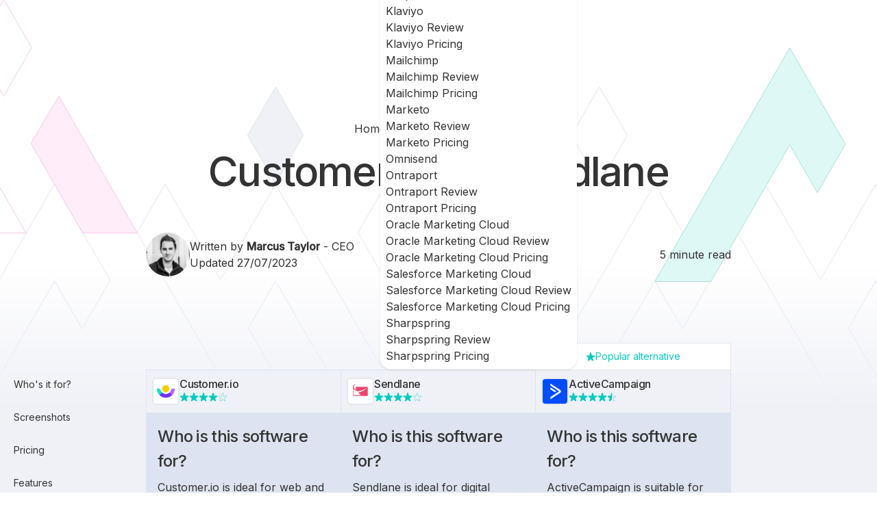

--- FILE ---
content_type: text/html; charset=utf-8
request_url: https://www.marketingautomationinsider.com/customerio-vs-sendlane/
body_size: 25783
content:
<!DOCTYPE html>
<html lang="en">
  <head>
  <script async src="https://www.googletagmanager.com/gtag/js?id=G-H63PFWJ3QQ"></script>
  <script>
    window.dataLayer = window.dataLayer || [];
    function gtag() {
      dataLayer.push(arguments);
    }
    gtag("js", new Date());

    gtag("config", "G-H63PFWJ3QQ");
  </script>
  <meta charset="UTF-8">
  <meta name="viewport" content="width=device-width">

  <link rel="preconnect" href="https://fonts.googleapis.com">
  <link rel="preconnect" href="https://fonts.gstatic.com" crossorigin>
  <link href="https://fonts.googleapis.com/css2?family=Inter:ital,wght@0,400;0,500;1,400&display=swap" rel="stylesheet">

  <link rel="apple-touch-icon" sizes="180x180" href="/apple-touch-icon.png">
  <link rel="icon" type="image/png" sizes="32x32" href="/favicon-32x32.png">
  <link rel="icon" type="image/png" sizes="16x16" href="/favicon-16x16.png">
  <link rel="manifest" href="/site.webmanifest">
  <link rel="mask-icon" href="/safari-pinned-tab.svg" color="#5bbad5">
  <meta name="msapplication-TileColor" content="#da532c">
  <meta name="theme-color" content="#ffffff">
  <meta name="generator" content="Astro v2.3.4">
  <script type="application/ld+json">{"@context":"https://schema.org","@graph":[{"@type":"Person","name":"Marcus Taylor","jobTitle":"CEO","@id":"https://www.marketingautomationinsider.com/customerio-vs-sendlane/#/schema/Person/1105326843408359"},{"@type":"Product","name":"Customer.io","url":"http://customer.io/","review":{"@type":"Review","author":{"@type":"Person","@id":"https://www.marketingautomationinsider.com/customerio-vs-sendlane/#/schema/Person/1105326843408359"},"reviewBody":"Customer.io is ideal for web and mobile app businesses","positiveNotes":{"@type":"ItemList","numberOfItems":2,"itemListElement":[{"@type":"ListItem","position":1,"name":"Free tier for less than 200 contacts"},{"@type":"ListItem","position":2,"name":"Segment based on user data from web or mobile app"}]},"negativeNotes":{"@type":"ItemList","numberOfItems":2,"itemListElement":[{"@type":"ListItem","position":1,"name":"Limited number of integrations"},{"@type":"ListItem","position":2,"name":"Requires engineering resources to get the data you need"}]},"@id":"https://www.marketingautomationinsider.com/customerio-vs-sendlane/#/schema/Review/8330558678059800"},"@id":"https://www.marketingautomationinsider.com/customerio-vs-sendlane/#/schema/Product/6567216215601929"},{"@type":"Product","name":"Sendlane","url":"https://ventureharbour.sendlane.com/referral/PC46381","review":{"@type":"Review","author":{"@type":"Person","@id":"https://www.marketingautomationinsider.com/customerio-vs-sendlane/#/schema/Person/1105326843408359"},"reviewBody":"Sendlane is ideal for digital marketers, eCommerce owners, SaaS, and Agencies. Ideal for all small startups to large enterprise.","positiveNotes":{"@type":"ItemList","numberOfItems":3,"itemListElement":[{"@type":"ListItem","position":1,"name":"Advanced automation and segmentation "},{"@type":"ListItem","position":2,"name":"Email retargeting and ROI tracking"},{"@type":"ListItem","position":3,"name":"Affiliate Marketing Friendly "}]},"negativeNotes":{"@type":"ItemList","numberOfItems":3,"itemListElement":[{"@type":"ListItem","position":1,"name":"No Free Plan (Only 14 day trial)"},{"@type":"ListItem","position":2,"name":"Newer to market"},{"@type":"ListItem","position":3,"name":"No SMS"}]},"@id":"https://www.marketingautomationinsider.com/customerio-vs-sendlane/#/schema/Review/4090420630408819"},"@id":"https://www.marketingautomationinsider.com/customerio-vs-sendlane/#/schema/Product/1981570052434386"},{"@type":"Organization","name":"Marketing Automation Insider","url":"https://www.marketingautomationinsider.com/","founder":{"@type":"Person","@id":"https://www.marketingautomationinsider.com/customerio-vs-sendlane/#/schema/Person/1105326843408359"},"@id":"https://www.marketingautomationinsider.com/customerio-vs-sendlane/#/schema/Organization/4815193412661608"}]}</script>
  <title>Customer.io vs. Sendlane: Pros, Cons, Pricing & Ratings (2023)</title>



<link rel="canonical" href="https://www.marketingautomationinsider.com/customerio-vs-sendlane/">

<meta name="description" content="Compare Customer.io vs. Sendlane's email marketing, automation, CRM, pricing and more head-to-head in this 2023 comparison.">

<meta name="robots" content="index, follow">

<meta property="og:title" content="Customer.io vs. Sendlane: Pros, Cons, Pricing &#38; Ratings (2023)">
<meta property="og:type" content="article">
<meta property="og:image" content="https://assets.marketingautomationinsider.com/api/img/_kof9-afn43PgEF7BM/BckzW2FK-Sl9L_npjr/PtwxmbNTbPVm11hkXQ.png">
<meta property="og:url" content="https://www.marketingautomationinsider.com/customerio-vs-sendlane/">

<meta property="og:description" content="Compare Customer.io vs. Sendlane's email marketing, automation, CRM, pricing and more head-to-head in this 2023 comparison.">

<meta property="og:locale" content="en_GB">











<meta name="twitter:creator" content="@automationinsdr">
<link rel="icon" href="/images/favicons/favicon-32x32.png">
<meta content="https://assets.marketingautomationinsider.com/api/img/_kof9-afn43PgEF7BM/BckzW2FK-Sl9L_npjr/PtwxmbNTbPVm11hkXQ.png" name="twitter:image"><meta content="Customer.io vs. Sendlane: Pros, Cons, Pricing &#38; Ratings (2023)" name="twitter:title"><meta content="Compare Customer.io vs. Sendlane's email marketing, automation, CRM, pricing and more head-to-head in this 2023 comparison." name="twitter:description">

<link rel="stylesheet" href="/_astro/404.d46f74b7.css" /><script type="module">const s=document.querySelectorAll("aside a");s.forEach(function(e){e.addEventListener("click",function(t){t.preventDefault();const o=-80,n=document.querySelector(e.getAttribute("href"));if(n){const c=n.getBoundingClientRect().top+window.pageYOffset+o;window.scrollTo({top:c,behavior:"smooth"})}})});const i={root:document.querySelector(".markdown-container"),rootMargin:"20px 40px",threshold:1};let l=new IntersectionObserver(d,i);const a=document.querySelectorAll("h2, h5");a.forEach(e=>{l.observe(e)});function d(e){let t=!1;e.forEach(o=>{o.isIntersecting&&!t&&(f(o.target.id),t=!0)})}const u=document.querySelectorAll("aside a"),f=function(e){if(e){u.forEach(function(o){o.classList.remove("bg-grey-plus1")});let t=document.querySelector(`aside a[href="#${e}"]`);t&&t.classList.add("bg-grey-plus1")}},r=document.querySelector("header"),g=new IntersectionObserver(([e])=>{e.target.toggleAttribute("is-pinned",e.intersectionRatio<1)},{threshold:[1]});r&&g.observe(r);const m=document.querySelector("#mobile-toggle"),h=document.querySelector("#mobile-menu");m.addEventListener("click",()=>{h.classList.toggle("hidden")});
</script><!-- WORKER ACTIVE --></head>
  <body>
    <noscript>
      <iframe src="https://www.googletagmanager.com/ns.html?id=GTM-5RB85C" height="0" width="0" style="display:none;visibility:hidden"></iframe>
    </noscript>
    <div id="mobile-menu" class="fixed inset-0 z-10 hidden pt-10 sm:hidden astro-FXJP6JR6">
  <div class="absolute inset-0 w-full overflow-y-scroll bg-base-100 pt-20 astro-FXJP6JR6">
    <div class="flex flex-col divide-y astro-FXJP6JR6">
      <div class="flex h-14 items-center px-6 astro-FXJP6JR6">
                <a href="/compare/" class="astro-FXJP6JR6">Compare tools</a>
              </div><details class="collapse-open collapse mb-0 pb-0  astro-FXJP6JR6">
                <summary class="collapse-title pl-6 text-base font-normal after:top-5 astro-FXJP6JR6">
                  <span class="astro-FXJP6JR6">Tools reviews</span>
                </summary>
                <div class="collapse-content grid grid-flow-row bg-slate-100 astro-FXJP6JR6">
                  <div class="p-4 text-base font-normal astro-FXJP6JR6">
                          <a class="font-semibold astro-FXJP6JR6" href="/reviews/">
                            Browse all tools
                          </a>
                        </div><div class="astro-FXJP6JR6">
                          <details class="collapse mb-0 border-b-0 pb-0 astro-FXJP6JR6">
                            <summary class="collapse-title text-base font-normal after:top-5 astro-FXJP6JR6">
                              ActiveCampaign
                            </summary>
                            <div class="collapse-content grid grid-flow-row pl-6 text-base font-normal astro-FXJP6JR6">
                              <a href="/active-campaign/" class="astro-FXJP6JR6">ActiveCampaign Review</a>
                              <a href="/activecampaign/pricing/" class="astro-FXJP6JR6">ActiveCampaign Pricing</a><a href="/activecampaign/deliverability/" class="astro-FXJP6JR6">ActiveCampaign Deliverability</a>
                            </div>
                          </details>
                        </div><div class="astro-FXJP6JR6">
                          <details class="collapse mb-0 border-b-0 pb-0 astro-FXJP6JR6">
                            <summary class="collapse-title text-base font-normal after:top-5 astro-FXJP6JR6">
                              Drip
                            </summary>
                            <div class="collapse-content grid grid-flow-row pl-6 text-base font-normal astro-FXJP6JR6">
                              <a href="/drip/" class="astro-FXJP6JR6">Drip Review</a>
                              <a href="/drip/pricing/" class="astro-FXJP6JR6">Drip Pricing</a>
                            </div>
                          </details>
                        </div><div class="astro-FXJP6JR6">
                          <details class="collapse mb-0 border-b-0 pb-0 astro-FXJP6JR6">
                            <summary class="collapse-title text-base font-normal after:top-5 astro-FXJP6JR6">
                              GetResponse
                            </summary>
                            <div class="collapse-content grid grid-flow-row pl-6 text-base font-normal astro-FXJP6JR6">
                              <a href="/getresponse/" class="astro-FXJP6JR6">GetResponse Review</a>
                              <a href="/getresponse/pricing/" class="astro-FXJP6JR6">GetResponse Pricing</a><a href="/getresponse/deliverability/" class="astro-FXJP6JR6">GetResponse Deliverability</a>
                            </div>
                          </details>
                        </div><div class="astro-FXJP6JR6">
                          <details class="collapse mb-0 border-b-0 pb-0 astro-FXJP6JR6">
                            <summary class="collapse-title text-base font-normal after:top-5 astro-FXJP6JR6">
                              Hubspot
                            </summary>
                            <div class="collapse-content grid grid-flow-row pl-6 text-base font-normal astro-FXJP6JR6">
                              <a href="/hubspot/" class="astro-FXJP6JR6">Hubspot Review</a>
                              <a href="/hubspot/pricing/" class="astro-FXJP6JR6">Hubspot Pricing</a><a href="/hubspot/deliverability/" class="astro-FXJP6JR6">Hubspot Deliverability</a>
                            </div>
                          </details>
                        </div><div class="p-4 text-base font-normal astro-FXJP6JR6">
                          <a class="undefined astro-FXJP6JR6" href="/infusionsoft/">
                            Keap
                          </a>
                        </div><div class="astro-FXJP6JR6">
                          <details class="collapse mb-0 border-b-0 pb-0 astro-FXJP6JR6">
                            <summary class="collapse-title text-base font-normal after:top-5 astro-FXJP6JR6">
                              Klaviyo
                            </summary>
                            <div class="collapse-content grid grid-flow-row pl-6 text-base font-normal astro-FXJP6JR6">
                              <a href="/klaviyo/" class="astro-FXJP6JR6">Klaviyo Review</a>
                              <a href="/klaviyo/pricing/" class="astro-FXJP6JR6">Klaviyo Pricing</a>
                            </div>
                          </details>
                        </div><div class="astro-FXJP6JR6">
                          <details class="collapse mb-0 border-b-0 pb-0 astro-FXJP6JR6">
                            <summary class="collapse-title text-base font-normal after:top-5 astro-FXJP6JR6">
                              Mailchimp
                            </summary>
                            <div class="collapse-content grid grid-flow-row pl-6 text-base font-normal astro-FXJP6JR6">
                              <a href="/mailchimp/" class="astro-FXJP6JR6">Mailchimp Review</a>
                              <a href="/mailchimp/pricing/" class="astro-FXJP6JR6">Mailchimp Pricing</a>
                            </div>
                          </details>
                        </div><div class="astro-FXJP6JR6">
                          <details class="collapse mb-0 border-b-0 pb-0 astro-FXJP6JR6">
                            <summary class="collapse-title text-base font-normal after:top-5 astro-FXJP6JR6">
                              Marketo
                            </summary>
                            <div class="collapse-content grid grid-flow-row pl-6 text-base font-normal astro-FXJP6JR6">
                              <a href="/marketo/" class="astro-FXJP6JR6">Marketo Review</a>
                              <a href="/marketo/pricing/" class="astro-FXJP6JR6">Marketo Pricing</a>
                            </div>
                          </details>
                        </div><div class="p-4 text-base font-normal astro-FXJP6JR6">
                          <a class="undefined astro-FXJP6JR6" href="/omnisend/">
                            Omnisend
                          </a>
                        </div><div class="astro-FXJP6JR6">
                          <details class="collapse mb-0 border-b-0 pb-0 astro-FXJP6JR6">
                            <summary class="collapse-title text-base font-normal after:top-5 astro-FXJP6JR6">
                              Ontraport
                            </summary>
                            <div class="collapse-content grid grid-flow-row pl-6 text-base font-normal astro-FXJP6JR6">
                              <a href="/ontraport/" class="astro-FXJP6JR6">Ontraport Review</a>
                              <a href="/ontraport/pricing/" class="astro-FXJP6JR6">Ontraport Pricing</a>
                            </div>
                          </details>
                        </div><div class="astro-FXJP6JR6">
                          <details class="collapse mb-0 border-b-0 pb-0 astro-FXJP6JR6">
                            <summary class="collapse-title text-base font-normal after:top-5 astro-FXJP6JR6">
                              Oracle Marketing Cloud
                            </summary>
                            <div class="collapse-content grid grid-flow-row pl-6 text-base font-normal astro-FXJP6JR6">
                              <a href="/oracle-eloqua/" class="astro-FXJP6JR6">Oracle Marketing Cloud Review</a>
                              <a href="/oracle-eloqua/pricing/" class="astro-FXJP6JR6">Oracle Marketing Cloud Pricing</a>
                            </div>
                          </details>
                        </div><div class="astro-FXJP6JR6">
                          <details class="collapse mb-0 border-b-0 pb-0 astro-FXJP6JR6">
                            <summary class="collapse-title text-base font-normal after:top-5 astro-FXJP6JR6">
                              Salesforce Marketing Cloud
                            </summary>
                            <div class="collapse-content grid grid-flow-row pl-6 text-base font-normal astro-FXJP6JR6">
                              <a href="/pardot/" class="astro-FXJP6JR6">Salesforce Marketing Cloud Review</a>
                              <a href="/pardot/pricing/" class="astro-FXJP6JR6">Salesforce Marketing Cloud Pricing</a>
                            </div>
                          </details>
                        </div><div class="astro-FXJP6JR6">
                          <details class="collapse mb-0 border-b-0 pb-0 astro-FXJP6JR6">
                            <summary class="collapse-title text-base font-normal after:top-5 astro-FXJP6JR6">
                              Sharpspring
                            </summary>
                            <div class="collapse-content grid grid-flow-row pl-6 text-base font-normal astro-FXJP6JR6">
                              <a href="/sharpspring-review/" class="astro-FXJP6JR6">Sharpspring Review</a>
                              <a href="/sharpspring/pricing/" class="astro-FXJP6JR6">Sharpspring Pricing</a>
                            </div>
                          </details>
                        </div>
                </div>
              </details><details class="collapse-open collapse mb-0 pb-0  astro-FXJP6JR6">
                <summary class="collapse-title pl-6 text-base font-normal after:top-5 astro-FXJP6JR6">
                  <span class="astro-FXJP6JR6">Guides</span>
                </summary>
                <div class="collapse-content grid grid-flow-row bg-slate-100 astro-FXJP6JR6">
                  <div class="p-4 text-base font-normal astro-FXJP6JR6">
                          <a class="font-semibold astro-FXJP6JR6" href="/blog/">
                            Browse all guides
                          </a>
                        </div><div class="p-4 text-base font-normal astro-FXJP6JR6">
                          <a class="undefined astro-FXJP6JR6" href="/category/lead-generation/">
                            Lead Generation
                          </a>
                        </div><div class="p-4 text-base font-normal astro-FXJP6JR6">
                          <a class="undefined astro-FXJP6JR6" href="/category/lead-nurturing/">
                            Lead Nurturing
                          </a>
                        </div><div class="p-4 text-base font-normal astro-FXJP6JR6">
                          <a class="undefined astro-FXJP6JR6" href="/category/email-marketing/">
                            Email Marketing
                          </a>
                        </div><div class="p-4 text-base font-normal astro-FXJP6JR6">
                          <a class="undefined astro-FXJP6JR6" href="/category/marketing-automation-tools/">
                            Marketing Automation Tools
                          </a>
                        </div><div class="p-4 text-base font-normal astro-FXJP6JR6">
                          <a class="undefined astro-FXJP6JR6" href="/category/marketing-automation-industry/">
                            Marketing Automation Industry
                          </a>
                        </div><div class="p-4 text-base font-normal astro-FXJP6JR6">
                          <a class="undefined astro-FXJP6JR6" href="/category/crm/">
                            CRM
                          </a>
                        </div><div class="p-4 text-base font-normal astro-FXJP6JR6">
                          <a class="undefined astro-FXJP6JR6" href="/category/customer-retention/">
                            Customer Retention
                          </a>
                        </div>
                </div>
              </details>
      <a href="https://www.marketingautomationinsider.com/" class="btn-secondary btn mx-6 my-4 astro-FXJP6JR6">Use Our Tool Finder</a>
    </div>
  </div>
</div>

<header class="navbar sticky -top-1 z-20 h-20 bg-white pt-3 sm:bg-opacity-0 astro-FXJP6JR6">
  <div class="fullwidth-container flex astro-FXJP6JR6">
    <div class="flex h-10 flex-1 items-center astro-FXJP6JR6">
      <a href="/" class="astro-FXJP6JR6"><img src="/images/marketing-automation-insider.svg" alt="Marketing Automation Insider" width="72" height="28" class="astro-FXJP6JR6"></a>
      <div class="ml-5 mr-5 astro-FXJP6JR6">
        <style>astro-island,astro-slot{display:contents}</style><script>(self.Astro=self.Astro||{}).load=a=>{(async()=>await(await a())())()},window.dispatchEvent(new Event("astro:load"));var l;{const c={0:t=>t,1:t=>JSON.parse(t,o),2:t=>new RegExp(t),3:t=>new Date(t),4:t=>new Map(JSON.parse(t,o)),5:t=>new Set(JSON.parse(t,o)),6:t=>BigInt(t),7:t=>new URL(t),8:t=>new Uint8Array(JSON.parse(t)),9:t=>new Uint16Array(JSON.parse(t)),10:t=>new Uint32Array(JSON.parse(t))},o=(t,s)=>{if(t===""||!Array.isArray(s))return s;const[e,n]=s;return e in c?c[e](n):void 0};customElements.get("astro-island")||customElements.define("astro-island",(l=class extends HTMLElement{constructor(){super(...arguments);this.hydrate=()=>{if(!this.hydrator||this.parentElement&&this.parentElement.closest("astro-island[ssr]"))return;const s=this.querySelectorAll("astro-slot"),e={},n=this.querySelectorAll("template[data-astro-template]");for(const r of n){const i=r.closest(this.tagName);!i||!i.isSameNode(this)||(e[r.getAttribute("data-astro-template")||"default"]=r.innerHTML,r.remove())}for(const r of s){const i=r.closest(this.tagName);!i||!i.isSameNode(this)||(e[r.getAttribute("name")||"default"]=r.innerHTML)}const a=this.hasAttribute("props")?JSON.parse(this.getAttribute("props"),o):{};this.hydrator(this)(this.Component,a,e,{client:this.getAttribute("client")}),this.removeAttribute("ssr"),window.removeEventListener("astro:hydrate",this.hydrate),window.dispatchEvent(new CustomEvent("astro:hydrate"))}}connectedCallback(){!this.hasAttribute("await-children")||this.firstChild?this.childrenConnectedCallback():new MutationObserver((s,e)=>{e.disconnect(),this.childrenConnectedCallback()}).observe(this,{childList:!0})}async childrenConnectedCallback(){window.addEventListener("astro:hydrate",this.hydrate);let s=this.getAttribute("before-hydration-url");s&&await import(s),this.start()}start(){const s=JSON.parse(this.getAttribute("opts")),e=this.getAttribute("client");if(Astro[e]===void 0){window.addEventListener(`astro:${e}`,()=>this.start(),{once:!0});return}Astro[e](async()=>{const n=this.getAttribute("renderer-url"),[a,{default:r}]=await Promise.all([import(this.getAttribute("component-url")),n?import(n):()=>()=>{}]),i=this.getAttribute("component-export")||"default";if(!i.includes("."))this.Component=a[i];else{this.Component=a;for(const d of i.split("."))this.Component=this.Component[d]}return this.hydrator=r,this.hydrate},s,this)}attributeChangedCallback(){this.hydrator&&this.hydrate()}},l.observedAttributes=["props"],l))}</script><astro-island uid="Z23snd7" prefix="r1" component-url="/_astro/Search.2f0a3a37.js" component-export="default" renderer-url="/_astro/client.635c7c9e.js" props="{&quot;data&quot;:[1,&quot;[[0,{\&quot;name\&quot;:[0,\&quot;Blog\&quot;],\&quot;searchType\&quot;:[0,\&quot;other\&quot;],\&quot;destination\&quot;:[0,\&quot;/blog/\&quot;]}],[0,{\&quot;name\&quot;:[0,\&quot;Lead Generation Guides\&quot;],\&quot;searchType\&quot;:[0,\&quot;other\&quot;],\&quot;destination\&quot;:[0,\&quot;/category/lead-generation/\&quot;]}],[0,{\&quot;name\&quot;:[0,\&quot;Lead Nurturing Guides\&quot;],\&quot;searchType\&quot;:[0,\&quot;other\&quot;],\&quot;destination\&quot;:[0,\&quot;/category/lead-nurturing/\&quot;]}],[0,{\&quot;name\&quot;:[0,\&quot;Email Marketing Guides\&quot;],\&quot;searchType\&quot;:[0,\&quot;other\&quot;],\&quot;destination\&quot;:[0,\&quot;/category/email-marketing/\&quot;]}],[0,{\&quot;name\&quot;:[0,\&quot;Marketing Automation Tools Guides\&quot;],\&quot;searchType\&quot;:[0,\&quot;other\&quot;],\&quot;destination\&quot;:[0,\&quot;/category/marketing-automation-tools/\&quot;]}],[0,{\&quot;name\&quot;:[0,\&quot;Marketing Automation Industry Guides\&quot;],\&quot;searchType\&quot;:[0,\&quot;other\&quot;],\&quot;destination\&quot;:[0,\&quot;/category/marketing-automation-industry/\&quot;]}],[0,{\&quot;name\&quot;:[0,\&quot;CRM Guides\&quot;],\&quot;searchType\&quot;:[0,\&quot;other\&quot;],\&quot;destination\&quot;:[0,\&quot;/category/crm/\&quot;]}],[0,{\&quot;name\&quot;:[0,\&quot;Customer Retention Guides\&quot;],\&quot;searchType\&quot;:[0,\&quot;other\&quot;],\&quot;destination\&quot;:[0,\&quot;/category/customer-retention/\&quot;]}],[0,{\&quot;name\&quot;:[0,\&quot;Email deliverability report for ActiveCampaign\&quot;],\&quot;searchType\&quot;:[0,\&quot;other\&quot;],\&quot;destination\&quot;:[0,\&quot;/activecampaign/deliverability/\&quot;]}],[0,{\&quot;name\&quot;:[0,\&quot;Email deliverability report for GetResponse\&quot;],\&quot;searchType\&quot;:[0,\&quot;other\&quot;],\&quot;destination\&quot;:[0,\&quot;/getresponse/deliverability/\&quot;]}],[0,{\&quot;name\&quot;:[0,\&quot;Email deliverability report for Hubspot\&quot;],\&quot;searchType\&quot;:[0,\&quot;other\&quot;],\&quot;destination\&quot;:[0,\&quot;/hubspot/deliverability/\&quot;]}],[0,{\&quot;name\&quot;:[0,\&quot;12 Ways to Grow Your Agency\&quot;],\&quot;searchType\&quot;:[0,\&quot;other\&quot;],\&quot;destination\&quot;:[0,\&quot;/12-ways-to-grow-your-agency-or-consulting-service-using-marketing-automation/\&quot;]}],[0,{\&quot;name\&quot;:[0,\&quot;5 Email Marketing &amp; Automation Tools That Accept Online Trading, Gambling, Adult, and Pharmaceutical Clients\&quot;],\&quot;searchType\&quot;:[0,\&quot;other\&quot;],\&quot;destination\&quot;:[0,\&quot;/5-email-marketing-automation-tools-that-accept-online-trading-gambling-adult-and-pharmaceutical-clients/\&quot;]}],[0,{\&quot;name\&quot;:[0,\&quot;5 Best Low-Cost Marketing Automation Tools for Small Businesses\&quot;],\&quot;searchType\&quot;:[0,\&quot;other\&quot;],\&quot;destination\&quot;:[0,\&quot;/best-low-cost-marketing-automation-tools-for-small-businesses/\&quot;]}],[0,{\&quot;name\&quot;:[0,\&quot;8 Best Marketing Automation Blogs to Follow\&quot;],\&quot;searchType\&quot;:[0,\&quot;other\&quot;],\&quot;destination\&quot;:[0,\&quot;/best-marketing-automation-blogs/\&quot;]}],[0,{\&quot;name\&quot;:[0,\&quot;5 Best Marketing Automation Conferences to Put in the Calendar\&quot;],\&quot;searchType\&quot;:[0,\&quot;other\&quot;],\&quot;destination\&quot;:[0,\&quot;/best-marketing-automation-conferences/\&quot;]}],[0,{\&quot;name\&quot;:[0,\&quot;7 Considerations When Choosing Small Business Marketing Automation Software\&quot;],\&quot;searchType\&quot;:[0,\&quot;other\&quot;],\&quot;destination\&quot;:[0,\&quot;/considerations-when-choosing-small-business-marketing-automation-software/\&quot;]}],[0,{\&quot;name\&quot;:[0,\&quot;Content Marketing &amp; Automation – 5 Reasons Why It’s A Match Made in Heaven\&quot;],\&quot;searchType\&quot;:[0,\&quot;other\&quot;],\&quot;destination\&quot;:[0,\&quot;/content-marketing-automation/\&quot;]}],[0,{\&quot;name\&quot;:[0,\&quot;Crushing Bad Data: How to Improve Your Lead Quality &amp; Reduce Duplicate CRM Entries with Amanda Nelson\\n\&quot;],\&quot;searchType\&quot;:[0,\&quot;other\&quot;],\&quot;destination\&quot;:[0,\&quot;/crushing-bad-data-how-to-improve-your-lead-quality-reduce-duplicate-crm-entries-with-amanda-nelson/\&quot;]}],[0,{\&quot;name\&quot;:[0,\&quot;5 Reasons Why Your eCommerce Site Needs Marketing Automation\&quot;],\&quot;searchType\&quot;:[0,\&quot;other\&quot;],\&quot;destination\&quot;:[0,\&quot;/ecommerce-marketing-automation/\&quot;]}],[0,{\&quot;name\&quot;:[0,\&quot;How Combining Email Marketing and Retargeting Can Increase Conversions\&quot;],\&quot;searchType\&quot;:[0,\&quot;other\&quot;],\&quot;destination\&quot;:[0,\&quot;/how-combining-email-marketing-and-retargeting-can-increase-conversions/\&quot;]}],[0,{\&quot;name\&quot;:[0,\&quot;How Wishpond.com Automated Their Marketing Blog for Extra Conversions\&quot;],\&quot;searchType\&quot;:[0,\&quot;other\&quot;],\&quot;destination\&quot;:[0,\&quot;/how-wishpond-com-automated-their-marketing-blog-for-extra-conversions/\&quot;]}],[0,{\&quot;name\&quot;:[0,\&quot;5 Concrete Strategies to Increase Customer Lifetime Value with Marketing Automation\&quot;],\&quot;searchType\&quot;:[0,\&quot;other\&quot;],\&quot;destination\&quot;:[0,\&quot;/increase-customer-lifetime-value-with-marketing-automation/\&quot;]}],[0,{\&quot;name\&quot;:[0,\&quot;5 Ways Lead Scoring Can Increase ROI &amp; Produce Better Customers\&quot;],\&quot;searchType\&quot;:[0,\&quot;other\&quot;],\&quot;destination\&quot;:[0,\&quot;/lead-scoring-benefits/\&quot;]}],[0,{\&quot;name\&quot;:[0,\&quot;These 7 Marketing Automation Strategies Will Help You Supercharge Your Business Efficiency\&quot;],\&quot;searchType\&quot;:[0,\&quot;other\&quot;],\&quot;destination\&quot;:[0,\&quot;/marketing-automation-business-efficiency/\&quot;]}],[0,{\&quot;name\&quot;:[0,\&quot;6 Case Studies of Businesses Killing it With Marketing Automation\&quot;],\&quot;searchType\&quot;:[0,\&quot;other\&quot;],\&quot;destination\&quot;:[0,\&quot;/marketing-automation-case-studies/\&quot;]}],[0,{\&quot;name\&quot;:[0,\&quot;How Marketers can use Marketing Automation\&quot;],\&quot;searchType\&quot;:[0,\&quot;other\&quot;],\&quot;destination\&quot;:[0,\&quot;/marketing-automation-for-marketing/\&quot;]}],[0,{\&quot;name\&quot;:[0,\&quot;How Marketing Automation improves sales\&quot;],\&quot;searchType\&quot;:[0,\&quot;other\&quot;],\&quot;destination\&quot;:[0,\&quot;/marketing-automation-for-sales/\&quot;]}],[0,{\&quot;name\&quot;:[0,\&quot;The History and Timeline of Marketing Automation\&quot;],\&quot;searchType\&quot;:[0,\&quot;other\&quot;],\&quot;destination\&quot;:[0,\&quot;/marketing-automation-history-timeline/\&quot;]}],[0,{\&quot;name\&quot;:[0,\&quot;Marketing Automation Market Size &amp; Vendor Market Share\&quot;],\&quot;searchType\&quot;:[0,\&quot;other\&quot;],\&quot;destination\&quot;:[0,\&quot;/marketing-automation-vendor-market-share/\&quot;]}],[0,{\&quot;name\&quot;:[0,\&quot;5 Mistakes to Avoid When Choosing &amp; Implementing Marketing Automation Software\&quot;],\&quot;searchType\&quot;:[0,\&quot;other\&quot;],\&quot;destination\&quot;:[0,\&quot;/mistakes-when-choosing-marketing-automation-software/\&quot;]}],[0,{\&quot;name\&quot;:[0,\&quot;5 Ways Real Estate Agencies Can Use Marketing Automation\&quot;],\&quot;searchType\&quot;:[0,\&quot;other\&quot;],\&quot;destination\&quot;:[0,\&quot;/real-estate-marketing-automation/\&quot;]}],[0,{\&quot;name\&quot;:[0,\&quot;8 Small Business CRMs With iPhone &amp; iPad Apps\&quot;],\&quot;searchType\&quot;:[0,\&quot;other\&quot;],\&quot;destination\&quot;:[0,\&quot;/small-business-crms-with-ios-apps/\&quot;]}],[0,{\&quot;name\&quot;:[0,\&quot;7 Small Business CRMs that Offer Marketing Automation\&quot;],\&quot;searchType\&quot;:[0,\&quot;other\&quot;],\&quot;destination\&quot;:[0,\&quot;/small-business-crms-with-marketing-automation/\&quot;]}],[0,{\&quot;name\&quot;:[0,\&quot;The Complete Guide To Marketing Automation\&quot;],\&quot;searchType\&quot;:[0,\&quot;other\&quot;],\&quot;destination\&quot;:[0,\&quot;/the-complete-guide-to-marketing-automation/\&quot;]}],[0,{\&quot;name\&quot;:[0,\&quot;The Difference Between Marketing Automation, CRM, and Email Marketing\&quot;],\&quot;searchType\&quot;:[0,\&quot;other\&quot;],\&quot;destination\&quot;:[0,\&quot;/the-difference-between-marketing-automation-crm-and-email-marketing/\&quot;]}],[0,{\&quot;name\&quot;:[0,\&quot;The Rise of Marketing Automation (Infographic)\&quot;],\&quot;searchType\&quot;:[0,\&quot;other\&quot;],\&quot;destination\&quot;:[0,\&quot;/the-rise-of-marketing-automation/\&quot;]}],[0,{\&quot;name\&quot;:[0,\&quot;What is Marketing Automation?\&quot;],\&quot;searchType\&quot;:[0,\&quot;other\&quot;],\&quot;destination\&quot;:[0,\&quot;/what-is-marketing-automation/\&quot;]}],[0,{\&quot;name\&quot;:[0,\&quot;Which Marketing Automation Software is Right For You?\&quot;],\&quot;searchType\&quot;:[0,\&quot;other\&quot;],\&quot;destination\&quot;:[0,\&quot;/which-marketing-automation-software-is-right-for-you/\&quot;]}],[0,{\&quot;name\&quot;:[0,\&quot;ActiveCampaign Pricing - Plans, Discounts &amp; Refund Policy in 2023\&quot;],\&quot;searchType\&quot;:[0,\&quot;other\&quot;],\&quot;destination\&quot;:[0,\&quot;/activecampaign/pricing/\&quot;]}],[0,{\&quot;name\&quot;:[0,\&quot;Drip Pricing - Plans, Discounts &amp; Refund Policy in 2023\&quot;],\&quot;searchType\&quot;:[0,\&quot;other\&quot;],\&quot;destination\&quot;:[0,\&quot;/drip/pricing/\&quot;]}],[0,{\&quot;name\&quot;:[0,\&quot;GetResponse Pricing - Plans, Discounts &amp; Refund Policy in 2023\&quot;],\&quot;searchType\&quot;:[0,\&quot;other\&quot;],\&quot;destination\&quot;:[0,\&quot;/getresponse/pricing/\&quot;]}],[0,{\&quot;name\&quot;:[0,\&quot;HubSpot Pricing - Plans, Discounts &amp; Refund Policy in 2023\&quot;],\&quot;searchType\&quot;:[0,\&quot;other\&quot;],\&quot;destination\&quot;:[0,\&quot;/hubspot/pricing/\&quot;]}],[0,{\&quot;name\&quot;:[0,\&quot;Klaviyo Pricing - Plans, Discounts &amp; Refund Policy in 2023\&quot;],\&quot;searchType\&quot;:[0,\&quot;other\&quot;],\&quot;destination\&quot;:[0,\&quot;/klaviyo/pricing/\&quot;]}],[0,{\&quot;name\&quot;:[0,\&quot;Mailchimp Pricing - Plans, Discounts &amp; Refund Policy in 2023\&quot;],\&quot;searchType\&quot;:[0,\&quot;other\&quot;],\&quot;destination\&quot;:[0,\&quot;/mailchimp/pricing/\&quot;]}],[0,{\&quot;name\&quot;:[0,\&quot;Marketo Pricing - Plans, Discounts &amp; Refund Policy in 2023\&quot;],\&quot;searchType\&quot;:[0,\&quot;other\&quot;],\&quot;destination\&quot;:[0,\&quot;/marketo/pricing/\&quot;]}],[0,{\&quot;name\&quot;:[0,\&quot;Ontraport - Pricing - Plans, Discounts &amp; Refund Policy in 2023\&quot;],\&quot;searchType\&quot;:[0,\&quot;other\&quot;],\&quot;destination\&quot;:[0,\&quot;/ontraport/pricing/\&quot;]}],[0,{\&quot;name\&quot;:[0,\&quot;Oracle Marketing Cloud Pricing - Plans, Discounts &amp; Refund Policy in 2023\&quot;],\&quot;searchType\&quot;:[0,\&quot;other\&quot;],\&quot;destination\&quot;:[0,\&quot;/oracle-eloqua/pricing/\&quot;]}],[0,{\&quot;name\&quot;:[0,\&quot;Salesforce Marketing Cloud Pricing - Plans, Discounts &amp; Refund Policy in 2023\&quot;],\&quot;searchType\&quot;:[0,\&quot;other\&quot;],\&quot;destination\&quot;:[0,\&quot;/pardot/pricing/\&quot;]}],[0,{\&quot;name\&quot;:[0,\&quot;Sharpspring Pricing - Plans, Discounts &amp; Refund Policy in 2023\&quot;],\&quot;searchType\&quot;:[0,\&quot;other\&quot;],\&quot;destination\&quot;:[0,\&quot;/sharpspring/pricing/\&quot;]}],[0,{\&quot;name\&quot;:[0,\&quot;ActiveCampaign Review\&quot;],\&quot;searchType\&quot;:[0,\&quot;tool\&quot;],\&quot;destination\&quot;:[0,\&quot;/active-campaign/\&quot;]}],[0,{\&quot;name\&quot;:[0,\&quot;Drip review\&quot;],\&quot;searchType\&quot;:[0,\&quot;tool\&quot;],\&quot;destination\&quot;:[0,\&quot;/drip/\&quot;]}],[0,{\&quot;name\&quot;:[0,\&quot;GetResponse review\&quot;],\&quot;searchType\&quot;:[0,\&quot;tool\&quot;],\&quot;destination\&quot;:[0,\&quot;/getresponse/\&quot;]}],[0,{\&quot;name\&quot;:[0,\&quot;Hubspot review\&quot;],\&quot;searchType\&quot;:[0,\&quot;tool\&quot;],\&quot;destination\&quot;:[0,\&quot;/hubspot/\&quot;]}],[0,{\&quot;name\&quot;:[0,\&quot;Keap review\&quot;],\&quot;searchType\&quot;:[0,\&quot;tool\&quot;],\&quot;destination\&quot;:[0,\&quot;/infusionsoft/\&quot;]}],[0,{\&quot;name\&quot;:[0,\&quot;Klaviyo review\&quot;],\&quot;searchType\&quot;:[0,\&quot;tool\&quot;],\&quot;destination\&quot;:[0,\&quot;/klaviyo/\&quot;]}],[0,{\&quot;name\&quot;:[0,\&quot;Mailchimp review\&quot;],\&quot;searchType\&quot;:[0,\&quot;tool\&quot;],\&quot;destination\&quot;:[0,\&quot;/mailchimp/\&quot;]}],[0,{\&quot;name\&quot;:[0,\&quot;Marketo review\&quot;],\&quot;searchType\&quot;:[0,\&quot;tool\&quot;],\&quot;destination\&quot;:[0,\&quot;/marketo/\&quot;]}],[0,{\&quot;name\&quot;:[0,\&quot;Omnisend review\&quot;],\&quot;searchType\&quot;:[0,\&quot;tool\&quot;],\&quot;destination\&quot;:[0,\&quot;/omnisend/\&quot;]}],[0,{\&quot;name\&quot;:[0,\&quot;Ontraport review\&quot;],\&quot;searchType\&quot;:[0,\&quot;tool\&quot;],\&quot;destination\&quot;:[0,\&quot;/ontraport/\&quot;]}],[0,{\&quot;name\&quot;:[0,\&quot;Oracle Marketing Cloud review\&quot;],\&quot;searchType\&quot;:[0,\&quot;tool\&quot;],\&quot;destination\&quot;:[0,\&quot;/oracle-eloqua/\&quot;]}],[0,{\&quot;name\&quot;:[0,\&quot;Salesforce Marketing Cloud review\&quot;],\&quot;searchType\&quot;:[0,\&quot;tool\&quot;],\&quot;destination\&quot;:[0,\&quot;/pardot/\&quot;]}],[0,{\&quot;name\&quot;:[0,\&quot;SharpSpring review\&quot;],\&quot;searchType\&quot;:[0,\&quot;tool\&quot;],\&quot;destination\&quot;:[0,\&quot;/sharpspring-review/\&quot;]}],[0,{\&quot;name\&quot;:[0,\&quot;Migrate from Hubspot to ActiveCampaign\&quot;],\&quot;searchType\&quot;:[0,\&quot;other\&quot;],\&quot;destination\&quot;:[0,\&quot;/hubspot/to-activecampaign\&quot;]}],[0,{\&quot;name\&quot;:[0,\&quot;ActiveCampaign vs. Act-On\&quot;],\&quot;searchType\&quot;:[0,\&quot;other\&quot;],\&quot;destination\&quot;:[0,\&quot;/activecampaign-vs-act-on/\&quot;]}],[0,{\&quot;name\&quot;:[0,\&quot;ActiveCampaign vs. Actito\&quot;],\&quot;searchType\&quot;:[0,\&quot;other\&quot;],\&quot;destination\&quot;:[0,\&quot;/activecampaign-vs-actito/\&quot;]}],[0,{\&quot;name\&quot;:[0,\&quot;ActiveCampaign vs. Adobe Marketing Cloud\&quot;],\&quot;searchType\&quot;:[0,\&quot;other\&quot;],\&quot;destination\&quot;:[0,\&quot;/activecampaign-vs-adobe-marketing-cloud/\&quot;]}],[0,{\&quot;name\&quot;:[0,\&quot;ActiveCampaign vs. Agile-Crm\&quot;],\&quot;searchType\&quot;:[0,\&quot;other\&quot;],\&quot;destination\&quot;:[0,\&quot;/activecampaign-vs-agile-crm/\&quot;]}],[0,{\&quot;name\&quot;:[0,\&quot;ActiveCampaign vs. Aweber\&quot;],\&quot;searchType\&quot;:[0,\&quot;other\&quot;],\&quot;destination\&quot;:[0,\&quot;/activecampaign-vs-aweber/\&quot;]}],[0,{\&quot;name\&quot;:[0,\&quot;ActiveCampaign vs. Basecrm\&quot;],\&quot;searchType\&quot;:[0,\&quot;other\&quot;],\&quot;destination\&quot;:[0,\&quot;/activecampaign-vs-basecrm/\&quot;]}],[0,{\&quot;name\&quot;:[0,\&quot;ActiveCampaign vs. Bloomreach\&quot;],\&quot;searchType\&quot;:[0,\&quot;other\&quot;],\&quot;destination\&quot;:[0,\&quot;/activecampaign-vs-bloomreach/\&quot;]}],[0,{\&quot;name\&quot;:[0,\&quot;ActiveCampaign vs. Braze\&quot;],\&quot;searchType\&quot;:[0,\&quot;other\&quot;],\&quot;destination\&quot;:[0,\&quot;/activecampaign-vs-braze/\&quot;]}],[0,{\&quot;name\&quot;:[0,\&quot;ActiveCampaign vs. Bronto\&quot;],\&quot;searchType\&quot;:[0,\&quot;other\&quot;],\&quot;destination\&quot;:[0,\&quot;/activecampaign-vs-bronto/\&quot;]}],[0,{\&quot;name\&quot;:[0,\&quot;ActiveCampaign vs. Campaign monitor\&quot;],\&quot;searchType\&quot;:[0,\&quot;other\&quot;],\&quot;destination\&quot;:[0,\&quot;/activecampaign-vs-campaign-monitor/\&quot;]}],[0,{\&quot;name\&quot;:[0,\&quot;ActiveCampaign vs. Campaigner\&quot;],\&quot;searchType\&quot;:[0,\&quot;other\&quot;],\&quot;destination\&quot;:[0,\&quot;/activecampaign-vs-campaigner/\&quot;]}],[0,{\&quot;name\&quot;:[0,\&quot;ActiveCampaign vs. Capsulecrm\&quot;],\&quot;searchType\&quot;:[0,\&quot;other\&quot;],\&quot;destination\&quot;:[0,\&quot;/activecampaign-vs-capsulecrm/\&quot;]}],[0,{\&quot;name\&quot;:[0,\&quot;ActiveCampaign vs. Clickfunnels\&quot;],\&quot;searchType\&quot;:[0,\&quot;other\&quot;],\&quot;destination\&quot;:[0,\&quot;/activecampaign-vs-clickfunnels/\&quot;]}],[0,{\&quot;name\&quot;:[0,\&quot;ActiveCampaign vs. Constant-Contact\&quot;],\&quot;searchType\&quot;:[0,\&quot;other\&quot;],\&quot;destination\&quot;:[0,\&quot;/activecampaign-vs-constant-contact/\&quot;]}],[0,{\&quot;name\&quot;:[0,\&quot;ActiveCampaign vs. Convertkit\&quot;],\&quot;searchType\&quot;:[0,\&quot;other\&quot;],\&quot;destination\&quot;:[0,\&quot;/activecampaign-vs-convertkit/\&quot;]}],[0,{\&quot;name\&quot;:[0,\&quot;ActiveCampaign vs. Customer.io\&quot;],\&quot;searchType\&quot;:[0,\&quot;other\&quot;],\&quot;destination\&quot;:[0,\&quot;/activecampaign-vs-customerio/\&quot;]}],[0,{\&quot;name\&quot;:[0,\&quot;ActiveCampaign vs. Emma\&quot;],\&quot;searchType\&quot;:[0,\&quot;other\&quot;],\&quot;destination\&quot;:[0,\&quot;/activecampaign-vs-emma/\&quot;]}],[0,{\&quot;name\&quot;:[0,\&quot;ActiveCampaign vs. Genoo\&quot;],\&quot;searchType\&quot;:[0,\&quot;other\&quot;],\&quot;destination\&quot;:[0,\&quot;/activecampaign-vs-genoo/\&quot;]}],[0,{\&quot;name\&quot;:[0,\&quot;ActiveCampaign vs. GetResponse\&quot;],\&quot;searchType\&quot;:[0,\&quot;other\&quot;],\&quot;destination\&quot;:[0,\&quot;/activecampaign-vs-getresponse/\&quot;]}],[0,{\&quot;name\&quot;:[0,\&quot;ActiveCampaign vs. Gist\&quot;],\&quot;searchType\&quot;:[0,\&quot;other\&quot;],\&quot;destination\&quot;:[0,\&quot;/activecampaign-vs-gist/\&quot;]}],[0,{\&quot;name\&quot;:[0,\&quot;ActiveCampaign vs. Greenrope\&quot;],\&quot;searchType\&quot;:[0,\&quot;other\&quot;],\&quot;destination\&quot;:[0,\&quot;/activecampaign-vs-greenrope/\&quot;]}],[0,{\&quot;name\&quot;:[0,\&quot;ActiveCampaign vs. Hatchbuck\&quot;],\&quot;searchType\&quot;:[0,\&quot;other\&quot;],\&quot;destination\&quot;:[0,\&quot;/activecampaign-vs-hatchbuck/\&quot;]}],[0,{\&quot;name\&quot;:[0,\&quot;ActiveCampaign vs. iContact\&quot;],\&quot;searchType\&quot;:[0,\&quot;other\&quot;],\&quot;destination\&quot;:[0,\&quot;/activecampaign-vs-icontact/\&quot;]}],[0,{\&quot;name\&quot;:[0,\&quot;ActiveCampaign vs. Insightly\&quot;],\&quot;searchType\&quot;:[0,\&quot;other\&quot;],\&quot;destination\&quot;:[0,\&quot;/activecampaign-vs-insightly/\&quot;]}],[0,{\&quot;name\&quot;:[0,\&quot;ActiveCampaign vs. Interakt\&quot;],\&quot;searchType\&quot;:[0,\&quot;other\&quot;],\&quot;destination\&quot;:[0,\&quot;/activecampaign-vs-interakt/\&quot;]}],[0,{\&quot;name\&quot;:[0,\&quot;ActiveCampaign vs. Intercom\&quot;],\&quot;searchType\&quot;:[0,\&quot;other\&quot;],\&quot;destination\&quot;:[0,\&quot;/activecampaign-vs-intercom/\&quot;]}],[0,{\&quot;name\&quot;:[0,\&quot;ActiveCampaign vs. Iterable\&quot;],\&quot;searchType\&quot;:[0,\&quot;other\&quot;],\&quot;destination\&quot;:[0,\&quot;/activecampaign-vs-iterable/\&quot;]}],[0,{\&quot;name\&quot;:[0,\&quot;ActiveCampaign vs. Jumplead\&quot;],\&quot;searchType\&quot;:[0,\&quot;other\&quot;],\&quot;destination\&quot;:[0,\&quot;/activecampaign-vs-jumplead/\&quot;]}],[0,{\&quot;name\&quot;:[0,\&quot;ActiveCampaign vs. Kajabi\&quot;],\&quot;searchType\&quot;:[0,\&quot;other\&quot;],\&quot;destination\&quot;:[0,\&quot;/activecampaign-vs-kajabi/\&quot;]}],[0,{\&quot;name\&quot;:[0,\&quot;ActiveCampaign vs. Leadsius\&quot;],\&quot;searchType\&quot;:[0,\&quot;other\&quot;],\&quot;destination\&quot;:[0,\&quot;/activecampaign-vs-leadsius/\&quot;]}],[0,{\&quot;name\&quot;:[0,\&quot;ActiveCampaign vs. Leadsquared\&quot;],\&quot;searchType\&quot;:[0,\&quot;other\&quot;],\&quot;destination\&quot;:[0,\&quot;/activecampaign-vs-leadsquared/\&quot;]}],[0,{\&quot;name\&quot;:[0,\&quot;ActiveCampaign vs. Marketo\&quot;],\&quot;searchType\&quot;:[0,\&quot;other\&quot;],\&quot;destination\&quot;:[0,\&quot;/activecampaign-vs-marketo/\&quot;]}],[0,{\&quot;name\&quot;:[0,\&quot;ActiveCampaign vs. Mautic\&quot;],\&quot;searchType\&quot;:[0,\&quot;other\&quot;],\&quot;destination\&quot;:[0,\&quot;/activecampaign-vs-mautic/\&quot;]}],[0,{\&quot;name\&quot;:[0,\&quot;ActiveCampaign vs. Moosend\&quot;],\&quot;searchType\&quot;:[0,\&quot;other\&quot;],\&quot;destination\&quot;:[0,\&quot;/activecampaign-vs-moosend/\&quot;]}],[0,{\&quot;name\&quot;:[0,\&quot;ActiveCampaign vs. Net-Results\&quot;],\&quot;searchType\&quot;:[0,\&quot;other\&quot;],\&quot;destination\&quot;:[0,\&quot;/activecampaign-vs-net-results/\&quot;]}],[0,{\&quot;name\&quot;:[0,\&quot;ActiveCampaign vs. Nimble\&quot;],\&quot;searchType\&quot;:[0,\&quot;other\&quot;],\&quot;destination\&quot;:[0,\&quot;/activecampaign-vs-nimble/\&quot;]}],[0,{\&quot;name\&quot;:[0,\&quot;ActiveCampaign vs. Omnisend\&quot;],\&quot;searchType\&quot;:[0,\&quot;other\&quot;],\&quot;destination\&quot;:[0,\&quot;/activecampaign-vs-omnisend/\&quot;]}],[0,{\&quot;name\&quot;:[0,\&quot;ActiveCampaign vs. Ontraport\&quot;],\&quot;searchType\&quot;:[0,\&quot;other\&quot;],\&quot;destination\&quot;:[0,\&quot;/activecampaign-vs-ontraport/\&quot;]}],[0,{\&quot;name\&quot;:[0,\&quot;ActiveCampaign vs. Oracle Eloqua\&quot;],\&quot;searchType\&quot;:[0,\&quot;other\&quot;],\&quot;destination\&quot;:[0,\&quot;/activecampaign-vs-oracle-eloqua/\&quot;]}],[0,{\&quot;name\&quot;:[0,\&quot;ActiveCampaign vs. Ortto\&quot;],\&quot;searchType\&quot;:[0,\&quot;other\&quot;],\&quot;destination\&quot;:[0,\&quot;/activecampaign-vs-ortto/\&quot;]}],[0,{\&quot;name\&quot;:[0,\&quot;ActiveCampaign vs. Pardot\&quot;],\&quot;searchType\&quot;:[0,\&quot;other\&quot;],\&quot;destination\&quot;:[0,\&quot;/activecampaign-vs-pardot/\&quot;]}],[0,{\&quot;name\&quot;:[0,\&quot;ActiveCampaign vs. Pipedrive\&quot;],\&quot;searchType\&quot;:[0,\&quot;other\&quot;],\&quot;destination\&quot;:[0,\&quot;/activecampaign-vs-pipedrive/\&quot;]}],[0,{\&quot;name\&quot;:[0,\&quot;ActiveCampaign vs. Plumb5\&quot;],\&quot;searchType\&quot;:[0,\&quot;other\&quot;],\&quot;destination\&quot;:[0,\&quot;/activecampaign-vs-plumb5/\&quot;]}],[0,{\&quot;name\&quot;:[0,\&quot;ActiveCampaign vs. Privy\&quot;],\&quot;searchType\&quot;:[0,\&quot;other\&quot;],\&quot;destination\&quot;:[0,\&quot;/activecampaign-vs-privy/\&quot;]}],[0,{\&quot;name\&quot;:[0,\&quot;ActiveCampaign vs. Salesforce\&quot;],\&quot;searchType\&quot;:[0,\&quot;other\&quot;],\&quot;destination\&quot;:[0,\&quot;/activecampaign-vs-salesforce/\&quot;]}],[0,{\&quot;name\&quot;:[0,\&quot;ActiveCampaign vs. Salesfusion\&quot;],\&quot;searchType\&quot;:[0,\&quot;other\&quot;],\&quot;destination\&quot;:[0,\&quot;/activecampaign-vs-salesfusion/\&quot;]}],[0,{\&quot;name\&quot;:[0,\&quot;ActiveCampaign vs. Sendinblue\&quot;],\&quot;searchType\&quot;:[0,\&quot;other\&quot;],\&quot;destination\&quot;:[0,\&quot;/activecampaign-vs-sendinblue/\&quot;]}],[0,{\&quot;name\&quot;:[0,\&quot;ActiveCampaign vs. Sendlane\&quot;],\&quot;searchType\&quot;:[0,\&quot;other\&quot;],\&quot;destination\&quot;:[0,\&quot;/activecampaign-vs-sendlane/\&quot;]}],[0,{\&quot;name\&quot;:[0,\&quot;ActiveCampaign vs. Sharpspring\&quot;],\&quot;searchType\&quot;:[0,\&quot;other\&quot;],\&quot;destination\&quot;:[0,\&quot;/activecampaign-vs-sharpspring/\&quot;]}],[0,{\&quot;name\&quot;:[0,\&quot;ActiveCampaign vs. Silverpop\&quot;],\&quot;searchType\&quot;:[0,\&quot;other\&quot;],\&quot;destination\&quot;:[0,\&quot;/activecampaign-vs-silverpop/\&quot;]}],[0,{\&quot;name\&quot;:[0,\&quot;ActiveCampaign vs. Simplycast\&quot;],\&quot;searchType\&quot;:[0,\&quot;other\&quot;],\&quot;destination\&quot;:[0,\&quot;/activecampaign-vs-simplycast/\&quot;]}],[0,{\&quot;name\&quot;:[0,\&quot;ActiveCampaign vs. Wishpond\&quot;],\&quot;searchType\&quot;:[0,\&quot;other\&quot;],\&quot;destination\&quot;:[0,\&quot;/activecampaign-vs-wishpond/\&quot;]}],[0,{\&quot;name\&quot;:[0,\&quot;ActiveCampaign vs. Zoho\&quot;],\&quot;searchType\&quot;:[0,\&quot;other\&quot;],\&quot;destination\&quot;:[0,\&quot;/activecampaign-vs-zoho/\&quot;]}],[0,{\&quot;name\&quot;:[0,\&quot;ActiveCampaign vs. Sugarcrm\&quot;],\&quot;searchType\&quot;:[0,\&quot;other\&quot;],\&quot;destination\&quot;:[0,\&quot;/activecampaign-vs-sugarcrm/\&quot;]}],[0,{\&quot;name\&quot;:[0,\&quot;ActiveCampaign vs. Drip\&quot;],\&quot;searchType\&quot;:[0,\&quot;other\&quot;],\&quot;destination\&quot;:[0,\&quot;/activecampaign-vs-drip/\&quot;]}],[0,{\&quot;name\&quot;:[0,\&quot;ActiveCampaign vs. Hubspot\&quot;],\&quot;searchType\&quot;:[0,\&quot;other\&quot;],\&quot;destination\&quot;:[0,\&quot;/activecampaign-vs-hubspot/\&quot;]}],[0,{\&quot;name\&quot;:[0,\&quot;ActiveCampaign vs. Keap\&quot;],\&quot;searchType\&quot;:[0,\&quot;other\&quot;],\&quot;destination\&quot;:[0,\&quot;/activecampaign-vs-keap/\&quot;]}],[0,{\&quot;name\&quot;:[0,\&quot;ActiveCampaign vs. Klaviyo\&quot;],\&quot;searchType\&quot;:[0,\&quot;other\&quot;],\&quot;destination\&quot;:[0,\&quot;/activecampaign-vs-klaviyo/\&quot;]}],[0,{\&quot;name\&quot;:[0,\&quot;ActiveCampaign vs. Mailchimp\&quot;],\&quot;searchType\&quot;:[0,\&quot;other\&quot;],\&quot;destination\&quot;:[0,\&quot;/activecampaign-vs-mailchimp/\&quot;]}],[0,{\&quot;name\&quot;:[0,\&quot;Drip vs. Act-On\&quot;],\&quot;searchType\&quot;:[0,\&quot;other\&quot;],\&quot;destination\&quot;:[0,\&quot;/drip-vs-act-on/\&quot;]}],[0,{\&quot;name\&quot;:[0,\&quot;Drip vs. Actito\&quot;],\&quot;searchType\&quot;:[0,\&quot;other\&quot;],\&quot;destination\&quot;:[0,\&quot;/drip-vs-actito/\&quot;]}],[0,{\&quot;name\&quot;:[0,\&quot;Drip vs. Adobe Marketing Cloud\&quot;],\&quot;searchType\&quot;:[0,\&quot;other\&quot;],\&quot;destination\&quot;:[0,\&quot;/drip-vs-adobe-marketing-cloud/\&quot;]}],[0,{\&quot;name\&quot;:[0,\&quot;Drip vs. Agile-Crm\&quot;],\&quot;searchType\&quot;:[0,\&quot;other\&quot;],\&quot;destination\&quot;:[0,\&quot;/drip-vs-agile-crm/\&quot;]}],[0,{\&quot;name\&quot;:[0,\&quot;Drip vs. Aweber\&quot;],\&quot;searchType\&quot;:[0,\&quot;other\&quot;],\&quot;destination\&quot;:[0,\&quot;/drip-vs-aweber/\&quot;]}],[0,{\&quot;name\&quot;:[0,\&quot;Drip vs. Basecrm\&quot;],\&quot;searchType\&quot;:[0,\&quot;other\&quot;],\&quot;destination\&quot;:[0,\&quot;/drip-vs-basecrm/\&quot;]}],[0,{\&quot;name\&quot;:[0,\&quot;Drip vs. Bloomreach\&quot;],\&quot;searchType\&quot;:[0,\&quot;other\&quot;],\&quot;destination\&quot;:[0,\&quot;/drip-vs-bloomreach/\&quot;]}],[0,{\&quot;name\&quot;:[0,\&quot;Drip vs. Braze\&quot;],\&quot;searchType\&quot;:[0,\&quot;other\&quot;],\&quot;destination\&quot;:[0,\&quot;/drip-vs-braze/\&quot;]}],[0,{\&quot;name\&quot;:[0,\&quot;Drip vs. Bronto\&quot;],\&quot;searchType\&quot;:[0,\&quot;other\&quot;],\&quot;destination\&quot;:[0,\&quot;/drip-vs-bronto/\&quot;]}],[0,{\&quot;name\&quot;:[0,\&quot;Drip vs. Campaign monitor\&quot;],\&quot;searchType\&quot;:[0,\&quot;other\&quot;],\&quot;destination\&quot;:[0,\&quot;/drip-vs-campaign-monitor/\&quot;]}],[0,{\&quot;name\&quot;:[0,\&quot;Drip vs. Campaigner\&quot;],\&quot;searchType\&quot;:[0,\&quot;other\&quot;],\&quot;destination\&quot;:[0,\&quot;/drip-vs-campaigner/\&quot;]}],[0,{\&quot;name\&quot;:[0,\&quot;Drip vs. Capsulecrm\&quot;],\&quot;searchType\&quot;:[0,\&quot;other\&quot;],\&quot;destination\&quot;:[0,\&quot;/drip-vs-capsulecrm/\&quot;]}],[0,{\&quot;name\&quot;:[0,\&quot;Drip vs. Clickfunnels\&quot;],\&quot;searchType\&quot;:[0,\&quot;other\&quot;],\&quot;destination\&quot;:[0,\&quot;/drip-vs-clickfunnels/\&quot;]}],[0,{\&quot;name\&quot;:[0,\&quot;Drip vs. Constant-Contact\&quot;],\&quot;searchType\&quot;:[0,\&quot;other\&quot;],\&quot;destination\&quot;:[0,\&quot;/drip-vs-constant-contact/\&quot;]}],[0,{\&quot;name\&quot;:[0,\&quot;Drip vs. Convertkit\&quot;],\&quot;searchType\&quot;:[0,\&quot;other\&quot;],\&quot;destination\&quot;:[0,\&quot;/drip-vs-convertkit/\&quot;]}],[0,{\&quot;name\&quot;:[0,\&quot;Drip vs. Customer.io\&quot;],\&quot;searchType\&quot;:[0,\&quot;other\&quot;],\&quot;destination\&quot;:[0,\&quot;/drip-vs-customerio/\&quot;]}],[0,{\&quot;name\&quot;:[0,\&quot;Drip vs. Emma\&quot;],\&quot;searchType\&quot;:[0,\&quot;other\&quot;],\&quot;destination\&quot;:[0,\&quot;/drip-vs-emma/\&quot;]}],[0,{\&quot;name\&quot;:[0,\&quot;Drip vs. Genoo\&quot;],\&quot;searchType\&quot;:[0,\&quot;other\&quot;],\&quot;destination\&quot;:[0,\&quot;/drip-vs-genoo/\&quot;]}],[0,{\&quot;name\&quot;:[0,\&quot;Drip vs. GetResponse\&quot;],\&quot;searchType\&quot;:[0,\&quot;other\&quot;],\&quot;destination\&quot;:[0,\&quot;/drip-vs-getresponse/\&quot;]}],[0,{\&quot;name\&quot;:[0,\&quot;Drip vs. Gist\&quot;],\&quot;searchType\&quot;:[0,\&quot;other\&quot;],\&quot;destination\&quot;:[0,\&quot;/drip-vs-gist/\&quot;]}],[0,{\&quot;name\&quot;:[0,\&quot;Drip vs. Greenrope\&quot;],\&quot;searchType\&quot;:[0,\&quot;other\&quot;],\&quot;destination\&quot;:[0,\&quot;/drip-vs-greenrope/\&quot;]}],[0,{\&quot;name\&quot;:[0,\&quot;Drip vs. Hatchbuck\&quot;],\&quot;searchType\&quot;:[0,\&quot;other\&quot;],\&quot;destination\&quot;:[0,\&quot;/drip-vs-hatchbuck/\&quot;]}],[0,{\&quot;name\&quot;:[0,\&quot;Drip vs. iContact\&quot;],\&quot;searchType\&quot;:[0,\&quot;other\&quot;],\&quot;destination\&quot;:[0,\&quot;/drip-vs-icontact/\&quot;]}],[0,{\&quot;name\&quot;:[0,\&quot;Drip vs. Insightly\&quot;],\&quot;searchType\&quot;:[0,\&quot;other\&quot;],\&quot;destination\&quot;:[0,\&quot;/drip-vs-insightly/\&quot;]}],[0,{\&quot;name\&quot;:[0,\&quot;Drip vs. Interakt\&quot;],\&quot;searchType\&quot;:[0,\&quot;other\&quot;],\&quot;destination\&quot;:[0,\&quot;/drip-vs-interakt/\&quot;]}],[0,{\&quot;name\&quot;:[0,\&quot;Drip vs. Intercom\&quot;],\&quot;searchType\&quot;:[0,\&quot;other\&quot;],\&quot;destination\&quot;:[0,\&quot;/drip-vs-intercom/\&quot;]}],[0,{\&quot;name\&quot;:[0,\&quot;Drip vs. Iterable\&quot;],\&quot;searchType\&quot;:[0,\&quot;other\&quot;],\&quot;destination\&quot;:[0,\&quot;/drip-vs-iterable/\&quot;]}],[0,{\&quot;name\&quot;:[0,\&quot;Drip vs. Jumplead\&quot;],\&quot;searchType\&quot;:[0,\&quot;other\&quot;],\&quot;destination\&quot;:[0,\&quot;/drip-vs-jumplead/\&quot;]}],[0,{\&quot;name\&quot;:[0,\&quot;Drip vs. Kajabi\&quot;],\&quot;searchType\&quot;:[0,\&quot;other\&quot;],\&quot;destination\&quot;:[0,\&quot;/drip-vs-kajabi/\&quot;]}],[0,{\&quot;name\&quot;:[0,\&quot;Drip vs. Leadsius\&quot;],\&quot;searchType\&quot;:[0,\&quot;other\&quot;],\&quot;destination\&quot;:[0,\&quot;/drip-vs-leadsius/\&quot;]}],[0,{\&quot;name\&quot;:[0,\&quot;Drip vs. Leadsquared\&quot;],\&quot;searchType\&quot;:[0,\&quot;other\&quot;],\&quot;destination\&quot;:[0,\&quot;/drip-vs-leadsquared/\&quot;]}],[0,{\&quot;name\&quot;:[0,\&quot;Drip vs. Marketo\&quot;],\&quot;searchType\&quot;:[0,\&quot;other\&quot;],\&quot;destination\&quot;:[0,\&quot;/drip-vs-marketo/\&quot;]}],[0,{\&quot;name\&quot;:[0,\&quot;Drip vs. Mautic\&quot;],\&quot;searchType\&quot;:[0,\&quot;other\&quot;],\&quot;destination\&quot;:[0,\&quot;/drip-vs-mautic/\&quot;]}],[0,{\&quot;name\&quot;:[0,\&quot;Drip vs. Moosend\&quot;],\&quot;searchType\&quot;:[0,\&quot;other\&quot;],\&quot;destination\&quot;:[0,\&quot;/drip-vs-moosend/\&quot;]}],[0,{\&quot;name\&quot;:[0,\&quot;Drip vs. Net-Results\&quot;],\&quot;searchType\&quot;:[0,\&quot;other\&quot;],\&quot;destination\&quot;:[0,\&quot;/drip-vs-net-results/\&quot;]}],[0,{\&quot;name\&quot;:[0,\&quot;Drip vs. Nimble\&quot;],\&quot;searchType\&quot;:[0,\&quot;other\&quot;],\&quot;destination\&quot;:[0,\&quot;/drip-vs-nimble/\&quot;]}],[0,{\&quot;name\&quot;:[0,\&quot;Drip vs. Omnisend\&quot;],\&quot;searchType\&quot;:[0,\&quot;other\&quot;],\&quot;destination\&quot;:[0,\&quot;/drip-vs-omnisend/\&quot;]}],[0,{\&quot;name\&quot;:[0,\&quot;Drip vs. Ontraport\&quot;],\&quot;searchType\&quot;:[0,\&quot;other\&quot;],\&quot;destination\&quot;:[0,\&quot;/drip-vs-ontraport/\&quot;]}],[0,{\&quot;name\&quot;:[0,\&quot;Drip vs. Oracle Eloqua\&quot;],\&quot;searchType\&quot;:[0,\&quot;other\&quot;],\&quot;destination\&quot;:[0,\&quot;/drip-vs-oracle-eloqua/\&quot;]}],[0,{\&quot;name\&quot;:[0,\&quot;Drip vs. Ortto\&quot;],\&quot;searchType\&quot;:[0,\&quot;other\&quot;],\&quot;destination\&quot;:[0,\&quot;/drip-vs-ortto/\&quot;]}],[0,{\&quot;name\&quot;:[0,\&quot;Drip vs. Pardot\&quot;],\&quot;searchType\&quot;:[0,\&quot;other\&quot;],\&quot;destination\&quot;:[0,\&quot;/drip-vs-pardot/\&quot;]}],[0,{\&quot;name\&quot;:[0,\&quot;Drip vs. Pipedrive\&quot;],\&quot;searchType\&quot;:[0,\&quot;other\&quot;],\&quot;destination\&quot;:[0,\&quot;/drip-vs-pipedrive/\&quot;]}],[0,{\&quot;name\&quot;:[0,\&quot;Drip vs. Plumb5\&quot;],\&quot;searchType\&quot;:[0,\&quot;other\&quot;],\&quot;destination\&quot;:[0,\&quot;/drip-vs-plumb5/\&quot;]}],[0,{\&quot;name\&quot;:[0,\&quot;Drip vs. Privy\&quot;],\&quot;searchType\&quot;:[0,\&quot;other\&quot;],\&quot;destination\&quot;:[0,\&quot;/drip-vs-privy/\&quot;]}],[0,{\&quot;name\&quot;:[0,\&quot;Drip vs. Salesforce\&quot;],\&quot;searchType\&quot;:[0,\&quot;other\&quot;],\&quot;destination\&quot;:[0,\&quot;/drip-vs-salesforce/\&quot;]}],[0,{\&quot;name\&quot;:[0,\&quot;Drip vs. Salesfusion\&quot;],\&quot;searchType\&quot;:[0,\&quot;other\&quot;],\&quot;destination\&quot;:[0,\&quot;/drip-vs-salesfusion/\&quot;]}],[0,{\&quot;name\&quot;:[0,\&quot;Drip vs. Sendinblue\&quot;],\&quot;searchType\&quot;:[0,\&quot;other\&quot;],\&quot;destination\&quot;:[0,\&quot;/drip-vs-sendinblue/\&quot;]}],[0,{\&quot;name\&quot;:[0,\&quot;Drip vs. Sendlane\&quot;],\&quot;searchType\&quot;:[0,\&quot;other\&quot;],\&quot;destination\&quot;:[0,\&quot;/drip-vs-sendlane/\&quot;]}],[0,{\&quot;name\&quot;:[0,\&quot;Drip vs. Sharpspring\&quot;],\&quot;searchType\&quot;:[0,\&quot;other\&quot;],\&quot;destination\&quot;:[0,\&quot;/drip-vs-sharpspring/\&quot;]}],[0,{\&quot;name\&quot;:[0,\&quot;Drip vs. Silverpop\&quot;],\&quot;searchType\&quot;:[0,\&quot;other\&quot;],\&quot;destination\&quot;:[0,\&quot;/drip-vs-silverpop/\&quot;]}],[0,{\&quot;name\&quot;:[0,\&quot;Drip vs. Simplycast\&quot;],\&quot;searchType\&quot;:[0,\&quot;other\&quot;],\&quot;destination\&quot;:[0,\&quot;/drip-vs-simplycast/\&quot;]}],[0,{\&quot;name\&quot;:[0,\&quot;Drip vs. Wishpond\&quot;],\&quot;searchType\&quot;:[0,\&quot;other\&quot;],\&quot;destination\&quot;:[0,\&quot;/drip-vs-wishpond/\&quot;]}],[0,{\&quot;name\&quot;:[0,\&quot;Drip vs. Zoho\&quot;],\&quot;searchType\&quot;:[0,\&quot;other\&quot;],\&quot;destination\&quot;:[0,\&quot;/drip-vs-zoho/\&quot;]}],[0,{\&quot;name\&quot;:[0,\&quot;Drip vs. Sugarcrm\&quot;],\&quot;searchType\&quot;:[0,\&quot;other\&quot;],\&quot;destination\&quot;:[0,\&quot;/drip-vs-sugarcrm/\&quot;]}],[0,{\&quot;name\&quot;:[0,\&quot;Drip vs. Hubspot\&quot;],\&quot;searchType\&quot;:[0,\&quot;other\&quot;],\&quot;destination\&quot;:[0,\&quot;/drip-vs-hubspot/\&quot;]}],[0,{\&quot;name\&quot;:[0,\&quot;Drip vs. Keap\&quot;],\&quot;searchType\&quot;:[0,\&quot;other\&quot;],\&quot;destination\&quot;:[0,\&quot;/drip-vs-keap/\&quot;]}],[0,{\&quot;name\&quot;:[0,\&quot;Drip vs. Klaviyo\&quot;],\&quot;searchType\&quot;:[0,\&quot;other\&quot;],\&quot;destination\&quot;:[0,\&quot;/drip-vs-klaviyo/\&quot;]}],[0,{\&quot;name\&quot;:[0,\&quot;Drip vs. Mailchimp\&quot;],\&quot;searchType\&quot;:[0,\&quot;other\&quot;],\&quot;destination\&quot;:[0,\&quot;/drip-vs-mailchimp/\&quot;]}],[0,{\&quot;name\&quot;:[0,\&quot;Hubspot vs. Act-On\&quot;],\&quot;searchType\&quot;:[0,\&quot;other\&quot;],\&quot;destination\&quot;:[0,\&quot;/hubspot-vs-act-on/\&quot;]}],[0,{\&quot;name\&quot;:[0,\&quot;Hubspot vs. Actito\&quot;],\&quot;searchType\&quot;:[0,\&quot;other\&quot;],\&quot;destination\&quot;:[0,\&quot;/hubspot-vs-actito/\&quot;]}],[0,{\&quot;name\&quot;:[0,\&quot;Hubspot vs. Adobe Marketing Cloud\&quot;],\&quot;searchType\&quot;:[0,\&quot;other\&quot;],\&quot;destination\&quot;:[0,\&quot;/hubspot-vs-adobe-marketing-cloud/\&quot;]}],[0,{\&quot;name\&quot;:[0,\&quot;Hubspot vs. Agile-Crm\&quot;],\&quot;searchType\&quot;:[0,\&quot;other\&quot;],\&quot;destination\&quot;:[0,\&quot;/hubspot-vs-agile-crm/\&quot;]}],[0,{\&quot;name\&quot;:[0,\&quot;Hubspot vs. Aweber\&quot;],\&quot;searchType\&quot;:[0,\&quot;other\&quot;],\&quot;destination\&quot;:[0,\&quot;/hubspot-vs-aweber/\&quot;]}],[0,{\&quot;name\&quot;:[0,\&quot;Hubspot vs. Basecrm\&quot;],\&quot;searchType\&quot;:[0,\&quot;other\&quot;],\&quot;destination\&quot;:[0,\&quot;/hubspot-vs-basecrm/\&quot;]}],[0,{\&quot;name\&quot;:[0,\&quot;Hubspot vs. Bloomreach\&quot;],\&quot;searchType\&quot;:[0,\&quot;other\&quot;],\&quot;destination\&quot;:[0,\&quot;/hubspot-vs-bloomreach/\&quot;]}],[0,{\&quot;name\&quot;:[0,\&quot;Hubspot vs. Braze\&quot;],\&quot;searchType\&quot;:[0,\&quot;other\&quot;],\&quot;destination\&quot;:[0,\&quot;/hubspot-vs-braze/\&quot;]}],[0,{\&quot;name\&quot;:[0,\&quot;Hubspot vs. Bronto\&quot;],\&quot;searchType\&quot;:[0,\&quot;other\&quot;],\&quot;destination\&quot;:[0,\&quot;/hubspot-vs-bronto/\&quot;]}],[0,{\&quot;name\&quot;:[0,\&quot;Hubspot vs. Campaign monitor\&quot;],\&quot;searchType\&quot;:[0,\&quot;other\&quot;],\&quot;destination\&quot;:[0,\&quot;/hubspot-vs-campaign-monitor/\&quot;]}],[0,{\&quot;name\&quot;:[0,\&quot;Hubspot vs. Campaigner\&quot;],\&quot;searchType\&quot;:[0,\&quot;other\&quot;],\&quot;destination\&quot;:[0,\&quot;/hubspot-vs-campaigner/\&quot;]}],[0,{\&quot;name\&quot;:[0,\&quot;Hubspot vs. Capsulecrm\&quot;],\&quot;searchType\&quot;:[0,\&quot;other\&quot;],\&quot;destination\&quot;:[0,\&quot;/hubspot-vs-capsulecrm/\&quot;]}],[0,{\&quot;name\&quot;:[0,\&quot;Hubspot vs. Clickfunnels\&quot;],\&quot;searchType\&quot;:[0,\&quot;other\&quot;],\&quot;destination\&quot;:[0,\&quot;/hubspot-vs-clickfunnels/\&quot;]}],[0,{\&quot;name\&quot;:[0,\&quot;Hubspot vs. Constant-Contact\&quot;],\&quot;searchType\&quot;:[0,\&quot;other\&quot;],\&quot;destination\&quot;:[0,\&quot;/hubspot-vs-constant-contact/\&quot;]}],[0,{\&quot;name\&quot;:[0,\&quot;Hubspot vs. Convertkit\&quot;],\&quot;searchType\&quot;:[0,\&quot;other\&quot;],\&quot;destination\&quot;:[0,\&quot;/hubspot-vs-convertkit/\&quot;]}],[0,{\&quot;name\&quot;:[0,\&quot;Hubspot vs. Customer.io\&quot;],\&quot;searchType\&quot;:[0,\&quot;other\&quot;],\&quot;destination\&quot;:[0,\&quot;/hubspot-vs-customerio/\&quot;]}],[0,{\&quot;name\&quot;:[0,\&quot;Hubspot vs. Emma\&quot;],\&quot;searchType\&quot;:[0,\&quot;other\&quot;],\&quot;destination\&quot;:[0,\&quot;/hubspot-vs-emma/\&quot;]}],[0,{\&quot;name\&quot;:[0,\&quot;Hubspot vs. Genoo\&quot;],\&quot;searchType\&quot;:[0,\&quot;other\&quot;],\&quot;destination\&quot;:[0,\&quot;/hubspot-vs-genoo/\&quot;]}],[0,{\&quot;name\&quot;:[0,\&quot;Hubspot vs. GetResponse\&quot;],\&quot;searchType\&quot;:[0,\&quot;other\&quot;],\&quot;destination\&quot;:[0,\&quot;/hubspot-vs-getresponse/\&quot;]}],[0,{\&quot;name\&quot;:[0,\&quot;Hubspot vs. Gist\&quot;],\&quot;searchType\&quot;:[0,\&quot;other\&quot;],\&quot;destination\&quot;:[0,\&quot;/hubspot-vs-gist/\&quot;]}],[0,{\&quot;name\&quot;:[0,\&quot;Hubspot vs. Greenrope\&quot;],\&quot;searchType\&quot;:[0,\&quot;other\&quot;],\&quot;destination\&quot;:[0,\&quot;/hubspot-vs-greenrope/\&quot;]}],[0,{\&quot;name\&quot;:[0,\&quot;Hubspot vs. Hatchbuck\&quot;],\&quot;searchType\&quot;:[0,\&quot;other\&quot;],\&quot;destination\&quot;:[0,\&quot;/hubspot-vs-hatchbuck/\&quot;]}],[0,{\&quot;name\&quot;:[0,\&quot;Hubspot vs. iContact\&quot;],\&quot;searchType\&quot;:[0,\&quot;other\&quot;],\&quot;destination\&quot;:[0,\&quot;/hubspot-vs-icontact/\&quot;]}],[0,{\&quot;name\&quot;:[0,\&quot;Hubspot vs. Insightly\&quot;],\&quot;searchType\&quot;:[0,\&quot;other\&quot;],\&quot;destination\&quot;:[0,\&quot;/hubspot-vs-insightly/\&quot;]}],[0,{\&quot;name\&quot;:[0,\&quot;Hubspot vs. Interakt\&quot;],\&quot;searchType\&quot;:[0,\&quot;other\&quot;],\&quot;destination\&quot;:[0,\&quot;/hubspot-vs-interakt/\&quot;]}],[0,{\&quot;name\&quot;:[0,\&quot;Hubspot vs. Intercom\&quot;],\&quot;searchType\&quot;:[0,\&quot;other\&quot;],\&quot;destination\&quot;:[0,\&quot;/hubspot-vs-intercom/\&quot;]}],[0,{\&quot;name\&quot;:[0,\&quot;Hubspot vs. Iterable\&quot;],\&quot;searchType\&quot;:[0,\&quot;other\&quot;],\&quot;destination\&quot;:[0,\&quot;/hubspot-vs-iterable/\&quot;]}],[0,{\&quot;name\&quot;:[0,\&quot;Hubspot vs. Jumplead\&quot;],\&quot;searchType\&quot;:[0,\&quot;other\&quot;],\&quot;destination\&quot;:[0,\&quot;/hubspot-vs-jumplead/\&quot;]}],[0,{\&quot;name\&quot;:[0,\&quot;Hubspot vs. Kajabi\&quot;],\&quot;searchType\&quot;:[0,\&quot;other\&quot;],\&quot;destination\&quot;:[0,\&quot;/hubspot-vs-kajabi/\&quot;]}],[0,{\&quot;name\&quot;:[0,\&quot;Hubspot vs. Leadsius\&quot;],\&quot;searchType\&quot;:[0,\&quot;other\&quot;],\&quot;destination\&quot;:[0,\&quot;/hubspot-vs-leadsius/\&quot;]}],[0,{\&quot;name\&quot;:[0,\&quot;Hubspot vs. Leadsquared\&quot;],\&quot;searchType\&quot;:[0,\&quot;other\&quot;],\&quot;destination\&quot;:[0,\&quot;/hubspot-vs-leadsquared/\&quot;]}],[0,{\&quot;name\&quot;:[0,\&quot;Hubspot vs. Marketo\&quot;],\&quot;searchType\&quot;:[0,\&quot;other\&quot;],\&quot;destination\&quot;:[0,\&quot;/hubspot-vs-marketo/\&quot;]}],[0,{\&quot;name\&quot;:[0,\&quot;Hubspot vs. Mautic\&quot;],\&quot;searchType\&quot;:[0,\&quot;other\&quot;],\&quot;destination\&quot;:[0,\&quot;/hubspot-vs-mautic/\&quot;]}],[0,{\&quot;name\&quot;:[0,\&quot;Hubspot vs. Moosend\&quot;],\&quot;searchType\&quot;:[0,\&quot;other\&quot;],\&quot;destination\&quot;:[0,\&quot;/hubspot-vs-moosend/\&quot;]}],[0,{\&quot;name\&quot;:[0,\&quot;Hubspot vs. Net-Results\&quot;],\&quot;searchType\&quot;:[0,\&quot;other\&quot;],\&quot;destination\&quot;:[0,\&quot;/hubspot-vs-net-results/\&quot;]}],[0,{\&quot;name\&quot;:[0,\&quot;Hubspot vs. Nimble\&quot;],\&quot;searchType\&quot;:[0,\&quot;other\&quot;],\&quot;destination\&quot;:[0,\&quot;/hubspot-vs-nimble/\&quot;]}],[0,{\&quot;name\&quot;:[0,\&quot;Hubspot vs. Omnisend\&quot;],\&quot;searchType\&quot;:[0,\&quot;other\&quot;],\&quot;destination\&quot;:[0,\&quot;/hubspot-vs-omnisend/\&quot;]}],[0,{\&quot;name\&quot;:[0,\&quot;Hubspot vs. Ontraport\&quot;],\&quot;searchType\&quot;:[0,\&quot;other\&quot;],\&quot;destination\&quot;:[0,\&quot;/hubspot-vs-ontraport/\&quot;]}],[0,{\&quot;name\&quot;:[0,\&quot;Hubspot vs. Oracle Eloqua\&quot;],\&quot;searchType\&quot;:[0,\&quot;other\&quot;],\&quot;destination\&quot;:[0,\&quot;/hubspot-vs-oracle-eloqua/\&quot;]}],[0,{\&quot;name\&quot;:[0,\&quot;Hubspot vs. Ortto\&quot;],\&quot;searchType\&quot;:[0,\&quot;other\&quot;],\&quot;destination\&quot;:[0,\&quot;/hubspot-vs-ortto/\&quot;]}],[0,{\&quot;name\&quot;:[0,\&quot;Hubspot vs. Pardot\&quot;],\&quot;searchType\&quot;:[0,\&quot;other\&quot;],\&quot;destination\&quot;:[0,\&quot;/hubspot-vs-pardot/\&quot;]}],[0,{\&quot;name\&quot;:[0,\&quot;Hubspot vs. Pipedrive\&quot;],\&quot;searchType\&quot;:[0,\&quot;other\&quot;],\&quot;destination\&quot;:[0,\&quot;/hubspot-vs-pipedrive/\&quot;]}],[0,{\&quot;name\&quot;:[0,\&quot;Hubspot vs. Plumb5\&quot;],\&quot;searchType\&quot;:[0,\&quot;other\&quot;],\&quot;destination\&quot;:[0,\&quot;/hubspot-vs-plumb5/\&quot;]}],[0,{\&quot;name\&quot;:[0,\&quot;Hubspot vs. Privy\&quot;],\&quot;searchType\&quot;:[0,\&quot;other\&quot;],\&quot;destination\&quot;:[0,\&quot;/hubspot-vs-privy/\&quot;]}],[0,{\&quot;name\&quot;:[0,\&quot;Hubspot vs. Salesforce\&quot;],\&quot;searchType\&quot;:[0,\&quot;other\&quot;],\&quot;destination\&quot;:[0,\&quot;/hubspot-vs-salesforce/\&quot;]}],[0,{\&quot;name\&quot;:[0,\&quot;Hubspot vs. Salesfusion\&quot;],\&quot;searchType\&quot;:[0,\&quot;other\&quot;],\&quot;destination\&quot;:[0,\&quot;/hubspot-vs-salesfusion/\&quot;]}],[0,{\&quot;name\&quot;:[0,\&quot;Hubspot vs. Sendinblue\&quot;],\&quot;searchType\&quot;:[0,\&quot;other\&quot;],\&quot;destination\&quot;:[0,\&quot;/hubspot-vs-sendinblue/\&quot;]}],[0,{\&quot;name\&quot;:[0,\&quot;Hubspot vs. Sendlane\&quot;],\&quot;searchType\&quot;:[0,\&quot;other\&quot;],\&quot;destination\&quot;:[0,\&quot;/hubspot-vs-sendlane/\&quot;]}],[0,{\&quot;name\&quot;:[0,\&quot;Hubspot vs. Sharpspring\&quot;],\&quot;searchType\&quot;:[0,\&quot;other\&quot;],\&quot;destination\&quot;:[0,\&quot;/hubspot-vs-sharpspring/\&quot;]}],[0,{\&quot;name\&quot;:[0,\&quot;Hubspot vs. Silverpop\&quot;],\&quot;searchType\&quot;:[0,\&quot;other\&quot;],\&quot;destination\&quot;:[0,\&quot;/hubspot-vs-silverpop/\&quot;]}],[0,{\&quot;name\&quot;:[0,\&quot;Hubspot vs. Simplycast\&quot;],\&quot;searchType\&quot;:[0,\&quot;other\&quot;],\&quot;destination\&quot;:[0,\&quot;/hubspot-vs-simplycast/\&quot;]}],[0,{\&quot;name\&quot;:[0,\&quot;Hubspot vs. Wishpond\&quot;],\&quot;searchType\&quot;:[0,\&quot;other\&quot;],\&quot;destination\&quot;:[0,\&quot;/hubspot-vs-wishpond/\&quot;]}],[0,{\&quot;name\&quot;:[0,\&quot;Hubspot vs. Zoho\&quot;],\&quot;searchType\&quot;:[0,\&quot;other\&quot;],\&quot;destination\&quot;:[0,\&quot;/hubspot-vs-zoho/\&quot;]}],[0,{\&quot;name\&quot;:[0,\&quot;Hubspot vs. Sugarcrm\&quot;],\&quot;searchType\&quot;:[0,\&quot;other\&quot;],\&quot;destination\&quot;:[0,\&quot;/hubspot-vs-sugarcrm/\&quot;]}],[0,{\&quot;name\&quot;:[0,\&quot;Hubspot vs. Keap\&quot;],\&quot;searchType\&quot;:[0,\&quot;other\&quot;],\&quot;destination\&quot;:[0,\&quot;/hubspot-vs-keap/\&quot;]}],[0,{\&quot;name\&quot;:[0,\&quot;Klaviyo vs. Hubspot\&quot;],\&quot;searchType\&quot;:[0,\&quot;other\&quot;],\&quot;destination\&quot;:[0,\&quot;/klaviyo-vs-hubspot/\&quot;]}],[0,{\&quot;name\&quot;:[0,\&quot;Hubspot vs. Mailchimp\&quot;],\&quot;searchType\&quot;:[0,\&quot;other\&quot;],\&quot;destination\&quot;:[0,\&quot;/hubspot-vs-mailchimp/\&quot;]}],[0,{\&quot;name\&quot;:[0,\&quot;Act-On vs. Keap\&quot;],\&quot;searchType\&quot;:[0,\&quot;other\&quot;],\&quot;destination\&quot;:[0,\&quot;/act-on-vs-keap/\&quot;]}],[0,{\&quot;name\&quot;:[0,\&quot;Actito vs. Keap\&quot;],\&quot;searchType\&quot;:[0,\&quot;other\&quot;],\&quot;destination\&quot;:[0,\&quot;/actito-vs-keap/\&quot;]}],[0,{\&quot;name\&quot;:[0,\&quot;Adobe Marketing Cloud vs. Keap\&quot;],\&quot;searchType\&quot;:[0,\&quot;other\&quot;],\&quot;destination\&quot;:[0,\&quot;/adobe-marketing-cloud-vs-keap/\&quot;]}],[0,{\&quot;name\&quot;:[0,\&quot;Agile-Crm vs. Keap\&quot;],\&quot;searchType\&quot;:[0,\&quot;other\&quot;],\&quot;destination\&quot;:[0,\&quot;/agile-crm-vs-keap/\&quot;]}],[0,{\&quot;name\&quot;:[0,\&quot;Aweber vs. Keap\&quot;],\&quot;searchType\&quot;:[0,\&quot;other\&quot;],\&quot;destination\&quot;:[0,\&quot;/aweber-vs-keap/\&quot;]}],[0,{\&quot;name\&quot;:[0,\&quot;Basecrm vs. Keap\&quot;],\&quot;searchType\&quot;:[0,\&quot;other\&quot;],\&quot;destination\&quot;:[0,\&quot;/basecrm-vs-keap/\&quot;]}],[0,{\&quot;name\&quot;:[0,\&quot;Bloomreach vs. Keap\&quot;],\&quot;searchType\&quot;:[0,\&quot;other\&quot;],\&quot;destination\&quot;:[0,\&quot;/bloomreach-vs-keap/\&quot;]}],[0,{\&quot;name\&quot;:[0,\&quot;Braze vs. Keap\&quot;],\&quot;searchType\&quot;:[0,\&quot;other\&quot;],\&quot;destination\&quot;:[0,\&quot;/braze-vs-keap/\&quot;]}],[0,{\&quot;name\&quot;:[0,\&quot;Bronto vs. Keap\&quot;],\&quot;searchType\&quot;:[0,\&quot;other\&quot;],\&quot;destination\&quot;:[0,\&quot;/bronto-vs-keap/\&quot;]}],[0,{\&quot;name\&quot;:[0,\&quot;Campaign monitor vs. Keap\&quot;],\&quot;searchType\&quot;:[0,\&quot;other\&quot;],\&quot;destination\&quot;:[0,\&quot;/campaign-monitor-vs-keap/\&quot;]}],[0,{\&quot;name\&quot;:[0,\&quot;Campaigner vs. Keap\&quot;],\&quot;searchType\&quot;:[0,\&quot;other\&quot;],\&quot;destination\&quot;:[0,\&quot;/campaigner-vs-keap/\&quot;]}],[0,{\&quot;name\&quot;:[0,\&quot;Capsulecrm vs. Keap\&quot;],\&quot;searchType\&quot;:[0,\&quot;other\&quot;],\&quot;destination\&quot;:[0,\&quot;/capsulecrm-vs-keap/\&quot;]}],[0,{\&quot;name\&quot;:[0,\&quot;Clickfunnels vs. Keap\&quot;],\&quot;searchType\&quot;:[0,\&quot;other\&quot;],\&quot;destination\&quot;:[0,\&quot;/clickfunnels-vs-keap/\&quot;]}],[0,{\&quot;name\&quot;:[0,\&quot;Constant-Contact vs. Keap\&quot;],\&quot;searchType\&quot;:[0,\&quot;other\&quot;],\&quot;destination\&quot;:[0,\&quot;/constant-contact-vs-keap/\&quot;]}],[0,{\&quot;name\&quot;:[0,\&quot;Convertkit vs. Keap\&quot;],\&quot;searchType\&quot;:[0,\&quot;other\&quot;],\&quot;destination\&quot;:[0,\&quot;/convertkit-vs-keap/\&quot;]}],[0,{\&quot;name\&quot;:[0,\&quot;Customer.io vs. Keap\&quot;],\&quot;searchType\&quot;:[0,\&quot;other\&quot;],\&quot;destination\&quot;:[0,\&quot;/customerio-vs-keap/\&quot;]}],[0,{\&quot;name\&quot;:[0,\&quot;Emma vs. Keap\&quot;],\&quot;searchType\&quot;:[0,\&quot;other\&quot;],\&quot;destination\&quot;:[0,\&quot;/emma-vs-keap/\&quot;]}],[0,{\&quot;name\&quot;:[0,\&quot;Genoo vs. Keap\&quot;],\&quot;searchType\&quot;:[0,\&quot;other\&quot;],\&quot;destination\&quot;:[0,\&quot;/genoo-vs-keap/\&quot;]}],[0,{\&quot;name\&quot;:[0,\&quot;GetResponse vs. Keap\&quot;],\&quot;searchType\&quot;:[0,\&quot;other\&quot;],\&quot;destination\&quot;:[0,\&quot;/getresponse-vs-keap/\&quot;]}],[0,{\&quot;name\&quot;:[0,\&quot;Gist vs. Keap\&quot;],\&quot;searchType\&quot;:[0,\&quot;other\&quot;],\&quot;destination\&quot;:[0,\&quot;/gist-vs-keap/\&quot;]}],[0,{\&quot;name\&quot;:[0,\&quot;Greenrope vs. Keap\&quot;],\&quot;searchType\&quot;:[0,\&quot;other\&quot;],\&quot;destination\&quot;:[0,\&quot;/greenrope-vs-keap/\&quot;]}],[0,{\&quot;name\&quot;:[0,\&quot;Hatchbuck vs. Keap\&quot;],\&quot;searchType\&quot;:[0,\&quot;other\&quot;],\&quot;destination\&quot;:[0,\&quot;/hatchbuck-vs-keap/\&quot;]}],[0,{\&quot;name\&quot;:[0,\&quot;iContact vs. Keap\&quot;],\&quot;searchType\&quot;:[0,\&quot;other\&quot;],\&quot;destination\&quot;:[0,\&quot;/icontact-vs-keap/\&quot;]}],[0,{\&quot;name\&quot;:[0,\&quot;Insightly vs. Keap\&quot;],\&quot;searchType\&quot;:[0,\&quot;other\&quot;],\&quot;destination\&quot;:[0,\&quot;/insightly-vs-keap/\&quot;]}],[0,{\&quot;name\&quot;:[0,\&quot;Interakt vs. Keap\&quot;],\&quot;searchType\&quot;:[0,\&quot;other\&quot;],\&quot;destination\&quot;:[0,\&quot;/interakt-vs-keap/\&quot;]}],[0,{\&quot;name\&quot;:[0,\&quot;Intercom vs. Keap\&quot;],\&quot;searchType\&quot;:[0,\&quot;other\&quot;],\&quot;destination\&quot;:[0,\&quot;/intercom-vs-keap/\&quot;]}],[0,{\&quot;name\&quot;:[0,\&quot;Iterable vs. Keap\&quot;],\&quot;searchType\&quot;:[0,\&quot;other\&quot;],\&quot;destination\&quot;:[0,\&quot;/iterable-vs-keap/\&quot;]}],[0,{\&quot;name\&quot;:[0,\&quot;Jumplead vs. Keap\&quot;],\&quot;searchType\&quot;:[0,\&quot;other\&quot;],\&quot;destination\&quot;:[0,\&quot;/jumplead-vs-keap/\&quot;]}],[0,{\&quot;name\&quot;:[0,\&quot;Kajabi vs. Keap\&quot;],\&quot;searchType\&quot;:[0,\&quot;other\&quot;],\&quot;destination\&quot;:[0,\&quot;/kajabi-vs-keap/\&quot;]}],[0,{\&quot;name\&quot;:[0,\&quot;Keap vs. Leadsius\&quot;],\&quot;searchType\&quot;:[0,\&quot;other\&quot;],\&quot;destination\&quot;:[0,\&quot;/keap-vs-leadsius/\&quot;]}],[0,{\&quot;name\&quot;:[0,\&quot;Keap vs. Leadsquared\&quot;],\&quot;searchType\&quot;:[0,\&quot;other\&quot;],\&quot;destination\&quot;:[0,\&quot;/keap-vs-leadsquared/\&quot;]}],[0,{\&quot;name\&quot;:[0,\&quot;Keap vs. Marketo\&quot;],\&quot;searchType\&quot;:[0,\&quot;other\&quot;],\&quot;destination\&quot;:[0,\&quot;/keap-vs-marketo/\&quot;]}],[0,{\&quot;name\&quot;:[0,\&quot;Keap vs. Mautic\&quot;],\&quot;searchType\&quot;:[0,\&quot;other\&quot;],\&quot;destination\&quot;:[0,\&quot;/keap-vs-mautic/\&quot;]}],[0,{\&quot;name\&quot;:[0,\&quot;Keap vs. Moosend\&quot;],\&quot;searchType\&quot;:[0,\&quot;other\&quot;],\&quot;destination\&quot;:[0,\&quot;/keap-vs-moosend/\&quot;]}],[0,{\&quot;name\&quot;:[0,\&quot;Keap vs. Net-Results\&quot;],\&quot;searchType\&quot;:[0,\&quot;other\&quot;],\&quot;destination\&quot;:[0,\&quot;/keap-vs-net-results/\&quot;]}],[0,{\&quot;name\&quot;:[0,\&quot;Keap vs. Nimble\&quot;],\&quot;searchType\&quot;:[0,\&quot;other\&quot;],\&quot;destination\&quot;:[0,\&quot;/keap-vs-nimble/\&quot;]}],[0,{\&quot;name\&quot;:[0,\&quot;Keap vs. Omnisend\&quot;],\&quot;searchType\&quot;:[0,\&quot;other\&quot;],\&quot;destination\&quot;:[0,\&quot;/keap-vs-omnisend/\&quot;]}],[0,{\&quot;name\&quot;:[0,\&quot;Keap vs. Ontraport\&quot;],\&quot;searchType\&quot;:[0,\&quot;other\&quot;],\&quot;destination\&quot;:[0,\&quot;/keap-vs-ontraport/\&quot;]}],[0,{\&quot;name\&quot;:[0,\&quot;Keap vs. Oracle Eloqua\&quot;],\&quot;searchType\&quot;:[0,\&quot;other\&quot;],\&quot;destination\&quot;:[0,\&quot;/keap-vs-oracle-eloqua/\&quot;]}],[0,{\&quot;name\&quot;:[0,\&quot;Keap vs. Ortto\&quot;],\&quot;searchType\&quot;:[0,\&quot;other\&quot;],\&quot;destination\&quot;:[0,\&quot;/keap-vs-ortto/\&quot;]}],[0,{\&quot;name\&quot;:[0,\&quot;Keap vs. Pardot\&quot;],\&quot;searchType\&quot;:[0,\&quot;other\&quot;],\&quot;destination\&quot;:[0,\&quot;/keap-vs-pardot/\&quot;]}],[0,{\&quot;name\&quot;:[0,\&quot;Keap vs. Pipedrive\&quot;],\&quot;searchType\&quot;:[0,\&quot;other\&quot;],\&quot;destination\&quot;:[0,\&quot;/keap-vs-pipedrive/\&quot;]}],[0,{\&quot;name\&quot;:[0,\&quot;Keap vs. Plumb5\&quot;],\&quot;searchType\&quot;:[0,\&quot;other\&quot;],\&quot;destination\&quot;:[0,\&quot;/keap-vs-plumb5/\&quot;]}],[0,{\&quot;name\&quot;:[0,\&quot;Keap vs. Privy\&quot;],\&quot;searchType\&quot;:[0,\&quot;other\&quot;],\&quot;destination\&quot;:[0,\&quot;/keap-vs-privy/\&quot;]}],[0,{\&quot;name\&quot;:[0,\&quot;Keap vs. Salesforce\&quot;],\&quot;searchType\&quot;:[0,\&quot;other\&quot;],\&quot;destination\&quot;:[0,\&quot;/keap-vs-salesforce/\&quot;]}],[0,{\&quot;name\&quot;:[0,\&quot;Keap vs. Salesfusion\&quot;],\&quot;searchType\&quot;:[0,\&quot;other\&quot;],\&quot;destination\&quot;:[0,\&quot;/keap-vs-salesfusion/\&quot;]}],[0,{\&quot;name\&quot;:[0,\&quot;Keap vs. Sendinblue\&quot;],\&quot;searchType\&quot;:[0,\&quot;other\&quot;],\&quot;destination\&quot;:[0,\&quot;/keap-vs-sendinblue/\&quot;]}],[0,{\&quot;name\&quot;:[0,\&quot;Keap vs. Sendlane\&quot;],\&quot;searchType\&quot;:[0,\&quot;other\&quot;],\&quot;destination\&quot;:[0,\&quot;/keap-vs-sendlane/\&quot;]}],[0,{\&quot;name\&quot;:[0,\&quot;Keap vs. Sharpspring\&quot;],\&quot;searchType\&quot;:[0,\&quot;other\&quot;],\&quot;destination\&quot;:[0,\&quot;/keap-vs-sharpspring/\&quot;]}],[0,{\&quot;name\&quot;:[0,\&quot;Keap vs. Silverpop\&quot;],\&quot;searchType\&quot;:[0,\&quot;other\&quot;],\&quot;destination\&quot;:[0,\&quot;/keap-vs-silverpop/\&quot;]}],[0,{\&quot;name\&quot;:[0,\&quot;Keap vs. Simplycast\&quot;],\&quot;searchType\&quot;:[0,\&quot;other\&quot;],\&quot;destination\&quot;:[0,\&quot;/keap-vs-simplycast/\&quot;]}],[0,{\&quot;name\&quot;:[0,\&quot;Keap vs. Wishpond\&quot;],\&quot;searchType\&quot;:[0,\&quot;other\&quot;],\&quot;destination\&quot;:[0,\&quot;/keap-vs-wishpond/\&quot;]}],[0,{\&quot;name\&quot;:[0,\&quot;Keap vs. Zoho\&quot;],\&quot;searchType\&quot;:[0,\&quot;other\&quot;],\&quot;destination\&quot;:[0,\&quot;/keap-vs-zoho/\&quot;]}],[0,{\&quot;name\&quot;:[0,\&quot;Keap vs. Greenrope\&quot;],\&quot;searchType\&quot;:[0,\&quot;other\&quot;],\&quot;destination\&quot;:[0,\&quot;/keap-vs-greenrope/\&quot;]}],[0,{\&quot;name\&quot;:[0,\&quot;Keap vs. Sugarcrm\&quot;],\&quot;searchType\&quot;:[0,\&quot;other\&quot;],\&quot;destination\&quot;:[0,\&quot;/keap-vs-sugarcrm/\&quot;]}],[0,{\&quot;name\&quot;:[0,\&quot;Klaviyo vs. Keap\&quot;],\&quot;searchType\&quot;:[0,\&quot;other\&quot;],\&quot;destination\&quot;:[0,\&quot;/klaviyo-vs-keap/\&quot;]}],[0,{\&quot;name\&quot;:[0,\&quot;Mailchimp vs. Keap\&quot;],\&quot;searchType\&quot;:[0,\&quot;other\&quot;],\&quot;destination\&quot;:[0,\&quot;/mailchimp-vs-keap/\&quot;]}],[0,{\&quot;name\&quot;:[0,\&quot;Klaviyo vs. Act-On\&quot;],\&quot;searchType\&quot;:[0,\&quot;other\&quot;],\&quot;destination\&quot;:[0,\&quot;/klaviyo-vs-act-on/\&quot;]}],[0,{\&quot;name\&quot;:[0,\&quot;Klaviyo vs. Actito\&quot;],\&quot;searchType\&quot;:[0,\&quot;other\&quot;],\&quot;destination\&quot;:[0,\&quot;/klaviyo-vs-actito/\&quot;]}],[0,{\&quot;name\&quot;:[0,\&quot;Klaviyo vs. Adobe Marketing Cloud\&quot;],\&quot;searchType\&quot;:[0,\&quot;other\&quot;],\&quot;destination\&quot;:[0,\&quot;/klaviyo-vs-adobe-marketing-cloud/\&quot;]}],[0,{\&quot;name\&quot;:[0,\&quot;Klaviyo vs. Agile-Crm\&quot;],\&quot;searchType\&quot;:[0,\&quot;other\&quot;],\&quot;destination\&quot;:[0,\&quot;/klaviyo-vs-agile-crm/\&quot;]}],[0,{\&quot;name\&quot;:[0,\&quot;Klaviyo vs. Aweber\&quot;],\&quot;searchType\&quot;:[0,\&quot;other\&quot;],\&quot;destination\&quot;:[0,\&quot;/klaviyo-vs-aweber/\&quot;]}],[0,{\&quot;name\&quot;:[0,\&quot;Klaviyo vs. Basecrm\&quot;],\&quot;searchType\&quot;:[0,\&quot;other\&quot;],\&quot;destination\&quot;:[0,\&quot;/klaviyo-vs-basecrm/\&quot;]}],[0,{\&quot;name\&quot;:[0,\&quot;Klaviyo vs. Bloomreach\&quot;],\&quot;searchType\&quot;:[0,\&quot;other\&quot;],\&quot;destination\&quot;:[0,\&quot;/klaviyo-vs-bloomreach/\&quot;]}],[0,{\&quot;name\&quot;:[0,\&quot;Klaviyo vs. Braze\&quot;],\&quot;searchType\&quot;:[0,\&quot;other\&quot;],\&quot;destination\&quot;:[0,\&quot;/klaviyo-vs-braze/\&quot;]}],[0,{\&quot;name\&quot;:[0,\&quot;Klaviyo vs. Bronto\&quot;],\&quot;searchType\&quot;:[0,\&quot;other\&quot;],\&quot;destination\&quot;:[0,\&quot;/klaviyo-vs-bronto/\&quot;]}],[0,{\&quot;name\&quot;:[0,\&quot;Klaviyo vs. Campaign monitor\&quot;],\&quot;searchType\&quot;:[0,\&quot;other\&quot;],\&quot;destination\&quot;:[0,\&quot;/klaviyo-vs-campaign-monitor/\&quot;]}],[0,{\&quot;name\&quot;:[0,\&quot;Klaviyo vs. Campaigner\&quot;],\&quot;searchType\&quot;:[0,\&quot;other\&quot;],\&quot;destination\&quot;:[0,\&quot;/klaviyo-vs-campaigner/\&quot;]}],[0,{\&quot;name\&quot;:[0,\&quot;Klaviyo vs. Capsulecrm\&quot;],\&quot;searchType\&quot;:[0,\&quot;other\&quot;],\&quot;destination\&quot;:[0,\&quot;/klaviyo-vs-capsulecrm/\&quot;]}],[0,{\&quot;name\&quot;:[0,\&quot;Klaviyo vs. Clickfunnels\&quot;],\&quot;searchType\&quot;:[0,\&quot;other\&quot;],\&quot;destination\&quot;:[0,\&quot;/klaviyo-vs-clickfunnels/\&quot;]}],[0,{\&quot;name\&quot;:[0,\&quot;Klaviyo vs. Constant-Contact\&quot;],\&quot;searchType\&quot;:[0,\&quot;other\&quot;],\&quot;destination\&quot;:[0,\&quot;/klaviyo-vs-constant-contact/\&quot;]}],[0,{\&quot;name\&quot;:[0,\&quot;Klaviyo vs. Convertkit\&quot;],\&quot;searchType\&quot;:[0,\&quot;other\&quot;],\&quot;destination\&quot;:[0,\&quot;/klaviyo-vs-convertkit/\&quot;]}],[0,{\&quot;name\&quot;:[0,\&quot;Klaviyo vs. Customer.io\&quot;],\&quot;searchType\&quot;:[0,\&quot;other\&quot;],\&quot;destination\&quot;:[0,\&quot;/klaviyo-vs-customerio/\&quot;]}],[0,{\&quot;name\&quot;:[0,\&quot;Klaviyo vs. Emma\&quot;],\&quot;searchType\&quot;:[0,\&quot;other\&quot;],\&quot;destination\&quot;:[0,\&quot;/klaviyo-vs-emma/\&quot;]}],[0,{\&quot;name\&quot;:[0,\&quot;Klaviyo vs. Genoo\&quot;],\&quot;searchType\&quot;:[0,\&quot;other\&quot;],\&quot;destination\&quot;:[0,\&quot;/klaviyo-vs-genoo/\&quot;]}],[0,{\&quot;name\&quot;:[0,\&quot;Klaviyo vs. GetResponse\&quot;],\&quot;searchType\&quot;:[0,\&quot;other\&quot;],\&quot;destination\&quot;:[0,\&quot;/klaviyo-vs-getresponse/\&quot;]}],[0,{\&quot;name\&quot;:[0,\&quot;Klaviyo vs. Gist\&quot;],\&quot;searchType\&quot;:[0,\&quot;other\&quot;],\&quot;destination\&quot;:[0,\&quot;/klaviyo-vs-gist/\&quot;]}],[0,{\&quot;name\&quot;:[0,\&quot;Klaviyo vs. Greenrope\&quot;],\&quot;searchType\&quot;:[0,\&quot;other\&quot;],\&quot;destination\&quot;:[0,\&quot;/klaviyo-vs-greenrope/\&quot;]}],[0,{\&quot;name\&quot;:[0,\&quot;Klaviyo vs. Hatchbuck\&quot;],\&quot;searchType\&quot;:[0,\&quot;other\&quot;],\&quot;destination\&quot;:[0,\&quot;/klaviyo-vs-hatchbuck/\&quot;]}],[0,{\&quot;name\&quot;:[0,\&quot;Klaviyo vs. iContact\&quot;],\&quot;searchType\&quot;:[0,\&quot;other\&quot;],\&quot;destination\&quot;:[0,\&quot;/klaviyo-vs-icontact/\&quot;]}],[0,{\&quot;name\&quot;:[0,\&quot;Klaviyo vs. Insightly\&quot;],\&quot;searchType\&quot;:[0,\&quot;other\&quot;],\&quot;destination\&quot;:[0,\&quot;/klaviyo-vs-insightly/\&quot;]}],[0,{\&quot;name\&quot;:[0,\&quot;Klaviyo vs. Interakt\&quot;],\&quot;searchType\&quot;:[0,\&quot;other\&quot;],\&quot;destination\&quot;:[0,\&quot;/klaviyo-vs-interakt/\&quot;]}],[0,{\&quot;name\&quot;:[0,\&quot;Klaviyo vs. Intercom\&quot;],\&quot;searchType\&quot;:[0,\&quot;other\&quot;],\&quot;destination\&quot;:[0,\&quot;/klaviyo-vs-intercom/\&quot;]}],[0,{\&quot;name\&quot;:[0,\&quot;Klaviyo vs. Iterable\&quot;],\&quot;searchType\&quot;:[0,\&quot;other\&quot;],\&quot;destination\&quot;:[0,\&quot;/klaviyo-vs-iterable/\&quot;]}],[0,{\&quot;name\&quot;:[0,\&quot;Klaviyo vs. Jumplead\&quot;],\&quot;searchType\&quot;:[0,\&quot;other\&quot;],\&quot;destination\&quot;:[0,\&quot;/klaviyo-vs-jumplead/\&quot;]}],[0,{\&quot;name\&quot;:[0,\&quot;Klaviyo vs. Kajabi\&quot;],\&quot;searchType\&quot;:[0,\&quot;other\&quot;],\&quot;destination\&quot;:[0,\&quot;/klaviyo-vs-kajabi/\&quot;]}],[0,{\&quot;name\&quot;:[0,\&quot;Klaviyo vs. Leadsius\&quot;],\&quot;searchType\&quot;:[0,\&quot;other\&quot;],\&quot;destination\&quot;:[0,\&quot;/klaviyo-vs-leadsius/\&quot;]}],[0,{\&quot;name\&quot;:[0,\&quot;Klaviyo vs. Leadsquared\&quot;],\&quot;searchType\&quot;:[0,\&quot;other\&quot;],\&quot;destination\&quot;:[0,\&quot;/klaviyo-vs-leadsquared/\&quot;]}],[0,{\&quot;name\&quot;:[0,\&quot;Klaviyo vs. Marketo\&quot;],\&quot;searchType\&quot;:[0,\&quot;other\&quot;],\&quot;destination\&quot;:[0,\&quot;/klaviyo-vs-marketo/\&quot;]}],[0,{\&quot;name\&quot;:[0,\&quot;Klaviyo vs. Mautic\&quot;],\&quot;searchType\&quot;:[0,\&quot;other\&quot;],\&quot;destination\&quot;:[0,\&quot;/klaviyo-vs-mautic/\&quot;]}],[0,{\&quot;name\&quot;:[0,\&quot;Klaviyo vs. Moosend\&quot;],\&quot;searchType\&quot;:[0,\&quot;other\&quot;],\&quot;destination\&quot;:[0,\&quot;/klaviyo-vs-moosend/\&quot;]}],[0,{\&quot;name\&quot;:[0,\&quot;Klaviyo vs. Net-Results\&quot;],\&quot;searchType\&quot;:[0,\&quot;other\&quot;],\&quot;destination\&quot;:[0,\&quot;/klaviyo-vs-net-results/\&quot;]}],[0,{\&quot;name\&quot;:[0,\&quot;Klaviyo vs. Nimble\&quot;],\&quot;searchType\&quot;:[0,\&quot;other\&quot;],\&quot;destination\&quot;:[0,\&quot;/klaviyo-vs-nimble/\&quot;]}],[0,{\&quot;name\&quot;:[0,\&quot;Klaviyo vs. Omnisend\&quot;],\&quot;searchType\&quot;:[0,\&quot;other\&quot;],\&quot;destination\&quot;:[0,\&quot;/klaviyo-vs-omnisend/\&quot;]}],[0,{\&quot;name\&quot;:[0,\&quot;Klaviyo vs. Ontraport\&quot;],\&quot;searchType\&quot;:[0,\&quot;other\&quot;],\&quot;destination\&quot;:[0,\&quot;/klaviyo-vs-ontraport/\&quot;]}],[0,{\&quot;name\&quot;:[0,\&quot;Klaviyo vs. Oracle Eloqua\&quot;],\&quot;searchType\&quot;:[0,\&quot;other\&quot;],\&quot;destination\&quot;:[0,\&quot;/klaviyo-vs-oracle-eloqua/\&quot;]}],[0,{\&quot;name\&quot;:[0,\&quot;Klaviyo vs. Ortto\&quot;],\&quot;searchType\&quot;:[0,\&quot;other\&quot;],\&quot;destination\&quot;:[0,\&quot;/klaviyo-vs-ortto/\&quot;]}],[0,{\&quot;name\&quot;:[0,\&quot;Klaviyo vs. Pardot\&quot;],\&quot;searchType\&quot;:[0,\&quot;other\&quot;],\&quot;destination\&quot;:[0,\&quot;/klaviyo-vs-pardot/\&quot;]}],[0,{\&quot;name\&quot;:[0,\&quot;Klaviyo vs. Pipedrive\&quot;],\&quot;searchType\&quot;:[0,\&quot;other\&quot;],\&quot;destination\&quot;:[0,\&quot;/klaviyo-vs-pipedrive/\&quot;]}],[0,{\&quot;name\&quot;:[0,\&quot;Klaviyo vs. Plumb5\&quot;],\&quot;searchType\&quot;:[0,\&quot;other\&quot;],\&quot;destination\&quot;:[0,\&quot;/klaviyo-vs-plumb5/\&quot;]}],[0,{\&quot;name\&quot;:[0,\&quot;Klaviyo vs. Privy\&quot;],\&quot;searchType\&quot;:[0,\&quot;other\&quot;],\&quot;destination\&quot;:[0,\&quot;/klaviyo-vs-privy/\&quot;]}],[0,{\&quot;name\&quot;:[0,\&quot;Klaviyo vs. Salesforce\&quot;],\&quot;searchType\&quot;:[0,\&quot;other\&quot;],\&quot;destination\&quot;:[0,\&quot;/klaviyo-vs-salesforce/\&quot;]}],[0,{\&quot;name\&quot;:[0,\&quot;Klaviyo vs. Salesfusion\&quot;],\&quot;searchType\&quot;:[0,\&quot;other\&quot;],\&quot;destination\&quot;:[0,\&quot;/klaviyo-vs-salesfusion/\&quot;]}],[0,{\&quot;name\&quot;:[0,\&quot;Klaviyo vs. Sendinblue\&quot;],\&quot;searchType\&quot;:[0,\&quot;other\&quot;],\&quot;destination\&quot;:[0,\&quot;/klaviyo-vs-sendinblue/\&quot;]}],[0,{\&quot;name\&quot;:[0,\&quot;Klaviyo vs. Sendlane\&quot;],\&quot;searchType\&quot;:[0,\&quot;other\&quot;],\&quot;destination\&quot;:[0,\&quot;/klaviyo-vs-sendlane/\&quot;]}],[0,{\&quot;name\&quot;:[0,\&quot;Klaviyo vs. Sharpspring\&quot;],\&quot;searchType\&quot;:[0,\&quot;other\&quot;],\&quot;destination\&quot;:[0,\&quot;/klaviyo-vs-sharpspring/\&quot;]}],[0,{\&quot;name\&quot;:[0,\&quot;Klaviyo vs. Silverpop\&quot;],\&quot;searchType\&quot;:[0,\&quot;other\&quot;],\&quot;destination\&quot;:[0,\&quot;/klaviyo-vs-silverpop/\&quot;]}],[0,{\&quot;name\&quot;:[0,\&quot;Klaviyo vs. Simplycast\&quot;],\&quot;searchType\&quot;:[0,\&quot;other\&quot;],\&quot;destination\&quot;:[0,\&quot;/klaviyo-vs-simplycast/\&quot;]}],[0,{\&quot;name\&quot;:[0,\&quot;Klaviyo vs. Wishpond\&quot;],\&quot;searchType\&quot;:[0,\&quot;other\&quot;],\&quot;destination\&quot;:[0,\&quot;/klaviyo-vs-wishpond/\&quot;]}],[0,{\&quot;name\&quot;:[0,\&quot;Klaviyo vs. Zoho\&quot;],\&quot;searchType\&quot;:[0,\&quot;other\&quot;],\&quot;destination\&quot;:[0,\&quot;/klaviyo-vs-zoho/\&quot;]}],[0,{\&quot;name\&quot;:[0,\&quot;Klaviyo vs. Sugarcrm\&quot;],\&quot;searchType\&quot;:[0,\&quot;other\&quot;],\&quot;destination\&quot;:[0,\&quot;/klaviyo-vs-sugarcrm/\&quot;]}],[0,{\&quot;name\&quot;:[0,\&quot;Klaviyo vs. Mailchimp\&quot;],\&quot;searchType\&quot;:[0,\&quot;other\&quot;],\&quot;destination\&quot;:[0,\&quot;/klaviyo-vs-mailchimp/\&quot;]}],[0,{\&quot;name\&quot;:[0,\&quot;Mailchimp vs. Act-On\&quot;],\&quot;searchType\&quot;:[0,\&quot;other\&quot;],\&quot;destination\&quot;:[0,\&quot;/mailchimp-vs-act-on/\&quot;]}],[0,{\&quot;name\&quot;:[0,\&quot;Mailchimp vs. Actito\&quot;],\&quot;searchType\&quot;:[0,\&quot;other\&quot;],\&quot;destination\&quot;:[0,\&quot;/mailchimp-vs-actito/\&quot;]}],[0,{\&quot;name\&quot;:[0,\&quot;Mailchimp vs. Adobe Marketing Cloud\&quot;],\&quot;searchType\&quot;:[0,\&quot;other\&quot;],\&quot;destination\&quot;:[0,\&quot;/mailchimp-vs-adobe-marketing-cloud/\&quot;]}],[0,{\&quot;name\&quot;:[0,\&quot;Mailchimp vs. Agile-Crm\&quot;],\&quot;searchType\&quot;:[0,\&quot;other\&quot;],\&quot;destination\&quot;:[0,\&quot;/mailchimp-vs-agile-crm/\&quot;]}],[0,{\&quot;name\&quot;:[0,\&quot;Mailchimp vs. Aweber\&quot;],\&quot;searchType\&quot;:[0,\&quot;other\&quot;],\&quot;destination\&quot;:[0,\&quot;/mailchimp-vs-aweber/\&quot;]}],[0,{\&quot;name\&quot;:[0,\&quot;Mailchimp vs. Basecrm\&quot;],\&quot;searchType\&quot;:[0,\&quot;other\&quot;],\&quot;destination\&quot;:[0,\&quot;/mailchimp-vs-basecrm/\&quot;]}],[0,{\&quot;name\&quot;:[0,\&quot;Mailchimp vs. Bloomreach\&quot;],\&quot;searchType\&quot;:[0,\&quot;other\&quot;],\&quot;destination\&quot;:[0,\&quot;/mailchimp-vs-bloomreach/\&quot;]}],[0,{\&quot;name\&quot;:[0,\&quot;Mailchimp vs. Braze\&quot;],\&quot;searchType\&quot;:[0,\&quot;other\&quot;],\&quot;destination\&quot;:[0,\&quot;/mailchimp-vs-braze/\&quot;]}],[0,{\&quot;name\&quot;:[0,\&quot;Mailchimp vs. Bronto\&quot;],\&quot;searchType\&quot;:[0,\&quot;other\&quot;],\&quot;destination\&quot;:[0,\&quot;/mailchimp-vs-bronto/\&quot;]}],[0,{\&quot;name\&quot;:[0,\&quot;Mailchimp vs. Campaign monitor\&quot;],\&quot;searchType\&quot;:[0,\&quot;other\&quot;],\&quot;destination\&quot;:[0,\&quot;/mailchimp-vs-campaign-monitor/\&quot;]}],[0,{\&quot;name\&quot;:[0,\&quot;Mailchimp vs. Campaigner\&quot;],\&quot;searchType\&quot;:[0,\&quot;other\&quot;],\&quot;destination\&quot;:[0,\&quot;/mailchimp-vs-campaigner/\&quot;]}],[0,{\&quot;name\&quot;:[0,\&quot;Mailchimp vs. Capsulecrm\&quot;],\&quot;searchType\&quot;:[0,\&quot;other\&quot;],\&quot;destination\&quot;:[0,\&quot;/mailchimp-vs-capsulecrm/\&quot;]}],[0,{\&quot;name\&quot;:[0,\&quot;Mailchimp vs. Clickfunnels\&quot;],\&quot;searchType\&quot;:[0,\&quot;other\&quot;],\&quot;destination\&quot;:[0,\&quot;/mailchimp-vs-clickfunnels/\&quot;]}],[0,{\&quot;name\&quot;:[0,\&quot;Mailchimp vs. Constant-Contact\&quot;],\&quot;searchType\&quot;:[0,\&quot;other\&quot;],\&quot;destination\&quot;:[0,\&quot;/mailchimp-vs-constant-contact/\&quot;]}],[0,{\&quot;name\&quot;:[0,\&quot;Mailchimp vs. Convertkit\&quot;],\&quot;searchType\&quot;:[0,\&quot;other\&quot;],\&quot;destination\&quot;:[0,\&quot;/mailchimp-vs-convertkit/\&quot;]}],[0,{\&quot;name\&quot;:[0,\&quot;Mailchimp vs. Customer.io\&quot;],\&quot;searchType\&quot;:[0,\&quot;other\&quot;],\&quot;destination\&quot;:[0,\&quot;/mailchimp-vs-customerio/\&quot;]}],[0,{\&quot;name\&quot;:[0,\&quot;Mailchimp vs. Emma\&quot;],\&quot;searchType\&quot;:[0,\&quot;other\&quot;],\&quot;destination\&quot;:[0,\&quot;/mailchimp-vs-emma/\&quot;]}],[0,{\&quot;name\&quot;:[0,\&quot;Mailchimp vs. Genoo\&quot;],\&quot;searchType\&quot;:[0,\&quot;other\&quot;],\&quot;destination\&quot;:[0,\&quot;/mailchimp-vs-genoo/\&quot;]}],[0,{\&quot;name\&quot;:[0,\&quot;Mailchimp vs. GetResponse\&quot;],\&quot;searchType\&quot;:[0,\&quot;other\&quot;],\&quot;destination\&quot;:[0,\&quot;/mailchimp-vs-getresponse/\&quot;]}],[0,{\&quot;name\&quot;:[0,\&quot;Mailchimp vs. Gist\&quot;],\&quot;searchType\&quot;:[0,\&quot;other\&quot;],\&quot;destination\&quot;:[0,\&quot;/mailchimp-vs-gist/\&quot;]}],[0,{\&quot;name\&quot;:[0,\&quot;Mailchimp vs. Greenrope\&quot;],\&quot;searchType\&quot;:[0,\&quot;other\&quot;],\&quot;destination\&quot;:[0,\&quot;/mailchimp-vs-greenrope/\&quot;]}],[0,{\&quot;name\&quot;:[0,\&quot;Mailchimp vs. Hatchbuck\&quot;],\&quot;searchType\&quot;:[0,\&quot;other\&quot;],\&quot;destination\&quot;:[0,\&quot;/mailchimp-vs-hatchbuck/\&quot;]}],[0,{\&quot;name\&quot;:[0,\&quot;Mailchimp vs. iContact\&quot;],\&quot;searchType\&quot;:[0,\&quot;other\&quot;],\&quot;destination\&quot;:[0,\&quot;/mailchimp-vs-icontact/\&quot;]}],[0,{\&quot;name\&quot;:[0,\&quot;Mailchimp vs. Insightly\&quot;],\&quot;searchType\&quot;:[0,\&quot;other\&quot;],\&quot;destination\&quot;:[0,\&quot;/mailchimp-vs-insightly/\&quot;]}],[0,{\&quot;name\&quot;:[0,\&quot;Mailchimp vs. Interakt\&quot;],\&quot;searchType\&quot;:[0,\&quot;other\&quot;],\&quot;destination\&quot;:[0,\&quot;/mailchimp-vs-interakt/\&quot;]}],[0,{\&quot;name\&quot;:[0,\&quot;Mailchimp vs. Intercom\&quot;],\&quot;searchType\&quot;:[0,\&quot;other\&quot;],\&quot;destination\&quot;:[0,\&quot;/mailchimp-vs-intercom/\&quot;]}],[0,{\&quot;name\&quot;:[0,\&quot;Mailchimp vs. Iterable\&quot;],\&quot;searchType\&quot;:[0,\&quot;other\&quot;],\&quot;destination\&quot;:[0,\&quot;/mailchimp-vs-iterable/\&quot;]}],[0,{\&quot;name\&quot;:[0,\&quot;Mailchimp vs. Jumplead\&quot;],\&quot;searchType\&quot;:[0,\&quot;other\&quot;],\&quot;destination\&quot;:[0,\&quot;/mailchimp-vs-jumplead/\&quot;]}],[0,{\&quot;name\&quot;:[0,\&quot;Mailchimp vs. Kajabi\&quot;],\&quot;searchType\&quot;:[0,\&quot;other\&quot;],\&quot;destination\&quot;:[0,\&quot;/mailchimp-vs-kajabi/\&quot;]}],[0,{\&quot;name\&quot;:[0,\&quot;Mailchimp vs. Leadsius\&quot;],\&quot;searchType\&quot;:[0,\&quot;other\&quot;],\&quot;destination\&quot;:[0,\&quot;/mailchimp-vs-leadsius/\&quot;]}],[0,{\&quot;name\&quot;:[0,\&quot;Mailchimp vs. Leadsquared\&quot;],\&quot;searchType\&quot;:[0,\&quot;other\&quot;],\&quot;destination\&quot;:[0,\&quot;/mailchimp-vs-leadsquared/\&quot;]}],[0,{\&quot;name\&quot;:[0,\&quot;Mailchimp vs. Marketo\&quot;],\&quot;searchType\&quot;:[0,\&quot;other\&quot;],\&quot;destination\&quot;:[0,\&quot;/mailchimp-vs-marketo/\&quot;]}],[0,{\&quot;name\&quot;:[0,\&quot;Mailchimp vs. Mautic\&quot;],\&quot;searchType\&quot;:[0,\&quot;other\&quot;],\&quot;destination\&quot;:[0,\&quot;/mailchimp-vs-mautic/\&quot;]}],[0,{\&quot;name\&quot;:[0,\&quot;Mailchimp vs. Moosend\&quot;],\&quot;searchType\&quot;:[0,\&quot;other\&quot;],\&quot;destination\&quot;:[0,\&quot;/mailchimp-vs-moosend/\&quot;]}],[0,{\&quot;name\&quot;:[0,\&quot;Mailchimp vs. Net-Results\&quot;],\&quot;searchType\&quot;:[0,\&quot;other\&quot;],\&quot;destination\&quot;:[0,\&quot;/mailchimp-vs-net-results/\&quot;]}],[0,{\&quot;name\&quot;:[0,\&quot;Mailchimp vs. Nimble\&quot;],\&quot;searchType\&quot;:[0,\&quot;other\&quot;],\&quot;destination\&quot;:[0,\&quot;/mailchimp-vs-nimble/\&quot;]}],[0,{\&quot;name\&quot;:[0,\&quot;Mailchimp vs. Omnisend\&quot;],\&quot;searchType\&quot;:[0,\&quot;other\&quot;],\&quot;destination\&quot;:[0,\&quot;/mailchimp-vs-omnisend/\&quot;]}],[0,{\&quot;name\&quot;:[0,\&quot;Mailchimp vs. Ontraport\&quot;],\&quot;searchType\&quot;:[0,\&quot;other\&quot;],\&quot;destination\&quot;:[0,\&quot;/mailchimp-vs-ontraport/\&quot;]}],[0,{\&quot;name\&quot;:[0,\&quot;Mailchimp vs. Oracle Eloqua\&quot;],\&quot;searchType\&quot;:[0,\&quot;other\&quot;],\&quot;destination\&quot;:[0,\&quot;/mailchimp-vs-oracle-eloqua/\&quot;]}],[0,{\&quot;name\&quot;:[0,\&quot;Mailchimp vs. Ortto\&quot;],\&quot;searchType\&quot;:[0,\&quot;other\&quot;],\&quot;destination\&quot;:[0,\&quot;/mailchimp-vs-ortto/\&quot;]}],[0,{\&quot;name\&quot;:[0,\&quot;Mailchimp vs. Pardot\&quot;],\&quot;searchType\&quot;:[0,\&quot;other\&quot;],\&quot;destination\&quot;:[0,\&quot;/mailchimp-vs-pardot/\&quot;]}],[0,{\&quot;name\&quot;:[0,\&quot;Mailchimp vs. Pipedrive\&quot;],\&quot;searchType\&quot;:[0,\&quot;other\&quot;],\&quot;destination\&quot;:[0,\&quot;/mailchimp-vs-pipedrive/\&quot;]}],[0,{\&quot;name\&quot;:[0,\&quot;Mailchimp vs. Plumb5\&quot;],\&quot;searchType\&quot;:[0,\&quot;other\&quot;],\&quot;destination\&quot;:[0,\&quot;/mailchimp-vs-plumb5/\&quot;]}],[0,{\&quot;name\&quot;:[0,\&quot;Mailchimp vs. Privy\&quot;],\&quot;searchType\&quot;:[0,\&quot;other\&quot;],\&quot;destination\&quot;:[0,\&quot;/mailchimp-vs-privy/\&quot;]}],[0,{\&quot;name\&quot;:[0,\&quot;Mailchimp vs. Salesforce\&quot;],\&quot;searchType\&quot;:[0,\&quot;other\&quot;],\&quot;destination\&quot;:[0,\&quot;/mailchimp-vs-salesforce/\&quot;]}],[0,{\&quot;name\&quot;:[0,\&quot;Mailchimp vs. Salesfusion\&quot;],\&quot;searchType\&quot;:[0,\&quot;other\&quot;],\&quot;destination\&quot;:[0,\&quot;/mailchimp-vs-salesfusion/\&quot;]}],[0,{\&quot;name\&quot;:[0,\&quot;Mailchimp vs. Sendinblue\&quot;],\&quot;searchType\&quot;:[0,\&quot;other\&quot;],\&quot;destination\&quot;:[0,\&quot;/mailchimp-vs-sendinblue/\&quot;]}],[0,{\&quot;name\&quot;:[0,\&quot;Mailchimp vs. Sendlane\&quot;],\&quot;searchType\&quot;:[0,\&quot;other\&quot;],\&quot;destination\&quot;:[0,\&quot;/mailchimp-vs-sendlane/\&quot;]}],[0,{\&quot;name\&quot;:[0,\&quot;Mailchimp vs. Sharpspring\&quot;],\&quot;searchType\&quot;:[0,\&quot;other\&quot;],\&quot;destination\&quot;:[0,\&quot;/mailchimp-vs-sharpspring/\&quot;]}],[0,{\&quot;name\&quot;:[0,\&quot;Mailchimp vs. Silverpop\&quot;],\&quot;searchType\&quot;:[0,\&quot;other\&quot;],\&quot;destination\&quot;:[0,\&quot;/mailchimp-vs-silverpop/\&quot;]}],[0,{\&quot;name\&quot;:[0,\&quot;Mailchimp vs. Simplycast\&quot;],\&quot;searchType\&quot;:[0,\&quot;other\&quot;],\&quot;destination\&quot;:[0,\&quot;/mailchimp-vs-simplycast/\&quot;]}],[0,{\&quot;name\&quot;:[0,\&quot;Mailchimp vs. Wishpond\&quot;],\&quot;searchType\&quot;:[0,\&quot;other\&quot;],\&quot;destination\&quot;:[0,\&quot;/mailchimp-vs-wishpond/\&quot;]}],[0,{\&quot;name\&quot;:[0,\&quot;Mailchimp vs. Zoho\&quot;],\&quot;searchType\&quot;:[0,\&quot;other\&quot;],\&quot;destination\&quot;:[0,\&quot;/mailchimp-vs-zoho/\&quot;]}],[0,{\&quot;name\&quot;:[0,\&quot;Mailchimp vs. Sugarcrm\&quot;],\&quot;searchType\&quot;:[0,\&quot;other\&quot;],\&quot;destination\&quot;:[0,\&quot;/mailchimp-vs-sugarcrm/\&quot;]}],[0,{\&quot;name\&quot;:[0,\&quot;Act-On vs. Actito\&quot;],\&quot;searchType\&quot;:[0,\&quot;other\&quot;],\&quot;destination\&quot;:[0,\&quot;/act-on-vs-actito/\&quot;]}],[0,{\&quot;name\&quot;:[0,\&quot;Act-On vs. Sendinblue\&quot;],\&quot;searchType\&quot;:[0,\&quot;other\&quot;],\&quot;destination\&quot;:[0,\&quot;/act-on-vs-sendinblue/\&quot;]}],[0,{\&quot;name\&quot;:[0,\&quot;Act-On vs. Bronto\&quot;],\&quot;searchType\&quot;:[0,\&quot;other\&quot;],\&quot;destination\&quot;:[0,\&quot;/act-on-vs-bronto/\&quot;]}],[0,{\&quot;name\&quot;:[0,\&quot;Act-On vs. Convertkit\&quot;],\&quot;searchType\&quot;:[0,\&quot;other\&quot;],\&quot;destination\&quot;:[0,\&quot;/act-on-vs-convertkit/\&quot;]}],[0,{\&quot;name\&quot;:[0,\&quot;Act-On vs. Sendlane\&quot;],\&quot;searchType\&quot;:[0,\&quot;other\&quot;],\&quot;destination\&quot;:[0,\&quot;/act-on-vs-sendlane/\&quot;]}],[0,{\&quot;name\&quot;:[0,\&quot;Act-On vs. iContact\&quot;],\&quot;searchType\&quot;:[0,\&quot;other\&quot;],\&quot;destination\&quot;:[0,\&quot;/act-on-vs-icontact/\&quot;]}],[0,{\&quot;name\&quot;:[0,\&quot;Act-On vs. Campaign monitor\&quot;],\&quot;searchType\&quot;:[0,\&quot;other\&quot;],\&quot;destination\&quot;:[0,\&quot;/act-on-vs-campaign-monitor/\&quot;]}],[0,{\&quot;name\&quot;:[0,\&quot;Act-On vs. Leadsquared\&quot;],\&quot;searchType\&quot;:[0,\&quot;other\&quot;],\&quot;destination\&quot;:[0,\&quot;/act-on-vs-leadsquared/\&quot;]}],[0,{\&quot;name\&quot;:[0,\&quot;Act-On vs. Leadsius\&quot;],\&quot;searchType\&quot;:[0,\&quot;other\&quot;],\&quot;destination\&quot;:[0,\&quot;/act-on-vs-leadsius/\&quot;]}],[0,{\&quot;name\&quot;:[0,\&quot;Act-On vs. Ortto\&quot;],\&quot;searchType\&quot;:[0,\&quot;other\&quot;],\&quot;destination\&quot;:[0,\&quot;/act-on-vs-ortto/\&quot;]}],[0,{\&quot;name\&quot;:[0,\&quot;Act-On vs. Sharpspring\&quot;],\&quot;searchType\&quot;:[0,\&quot;other\&quot;],\&quot;destination\&quot;:[0,\&quot;/act-on-vs-sharpspring/\&quot;]}],[0,{\&quot;name\&quot;:[0,\&quot;Act-On vs. Silverpop\&quot;],\&quot;searchType\&quot;:[0,\&quot;other\&quot;],\&quot;destination\&quot;:[0,\&quot;/act-on-vs-silverpop/\&quot;]}],[0,{\&quot;name\&quot;:[0,\&quot;Act-On vs. Aweber\&quot;],\&quot;searchType\&quot;:[0,\&quot;other\&quot;],\&quot;destination\&quot;:[0,\&quot;/act-on-vs-aweber/\&quot;]}],[0,{\&quot;name\&quot;:[0,\&quot;Act-On vs. Zoho\&quot;],\&quot;searchType\&quot;:[0,\&quot;other\&quot;],\&quot;destination\&quot;:[0,\&quot;/act-on-vs-zoho/\&quot;]}],[0,{\&quot;name\&quot;:[0,\&quot;Act-On vs. Basecrm\&quot;],\&quot;searchType\&quot;:[0,\&quot;other\&quot;],\&quot;destination\&quot;:[0,\&quot;/act-on-vs-basecrm/\&quot;]}],[0,{\&quot;name\&quot;:[0,\&quot;Act-On vs. Nimble\&quot;],\&quot;searchType\&quot;:[0,\&quot;other\&quot;],\&quot;destination\&quot;:[0,\&quot;/act-on-vs-nimble/\&quot;]}],[0,{\&quot;name\&quot;:[0,\&quot;Act-On vs. Salesforce\&quot;],\&quot;searchType\&quot;:[0,\&quot;other\&quot;],\&quot;destination\&quot;:[0,\&quot;/act-on-vs-salesforce/\&quot;]}],[0,{\&quot;name\&quot;:[0,\&quot;Act-On vs. Sugarcrm\&quot;],\&quot;searchType\&quot;:[0,\&quot;other\&quot;],\&quot;destination\&quot;:[0,\&quot;/act-on-vs-sugarcrm/\&quot;]}],[0,{\&quot;name\&quot;:[0,\&quot;Act-On vs. Capsulecrm\&quot;],\&quot;searchType\&quot;:[0,\&quot;other\&quot;],\&quot;destination\&quot;:[0,\&quot;/act-on-vs-capsulecrm/\&quot;]}],[0,{\&quot;name\&quot;:[0,\&quot;Act-On vs. Insightly\&quot;],\&quot;searchType\&quot;:[0,\&quot;other\&quot;],\&quot;destination\&quot;:[0,\&quot;/act-on-vs-insightly/\&quot;]}],[0,{\&quot;name\&quot;:[0,\&quot;Act-On vs. Pipedrive\&quot;],\&quot;searchType\&quot;:[0,\&quot;other\&quot;],\&quot;destination\&quot;:[0,\&quot;/act-on-vs-pipedrive/\&quot;]}],[0,{\&quot;name\&quot;:[0,\&quot;Act-On vs. GetResponse\&quot;],\&quot;searchType\&quot;:[0,\&quot;other\&quot;],\&quot;destination\&quot;:[0,\&quot;/act-on-vs-getresponse/\&quot;]}],[0,{\&quot;name\&quot;:[0,\&quot;Act-On vs. Constant-Contact\&quot;],\&quot;searchType\&quot;:[0,\&quot;other\&quot;],\&quot;destination\&quot;:[0,\&quot;/act-on-vs-constant-contact/\&quot;]}],[0,{\&quot;name\&quot;:[0,\&quot;Act-On vs. Greenrope\&quot;],\&quot;searchType\&quot;:[0,\&quot;other\&quot;],\&quot;destination\&quot;:[0,\&quot;/act-on-vs-greenrope/\&quot;]}],[0,{\&quot;name\&quot;:[0,\&quot;Act-On vs. Jumplead\&quot;],\&quot;searchType\&quot;:[0,\&quot;other\&quot;],\&quot;destination\&quot;:[0,\&quot;/act-on-vs-jumplead/\&quot;]}],[0,{\&quot;name\&quot;:[0,\&quot;Act-On vs. Emma\&quot;],\&quot;searchType\&quot;:[0,\&quot;other\&quot;],\&quot;destination\&quot;:[0,\&quot;/act-on-vs-emma/\&quot;]}],[0,{\&quot;name\&quot;:[0,\&quot;Act-On vs. Mautic\&quot;],\&quot;searchType\&quot;:[0,\&quot;other\&quot;],\&quot;destination\&quot;:[0,\&quot;/act-on-vs-mautic/\&quot;]}],[0,{\&quot;name\&quot;:[0,\&quot;Act-On vs. Adobe Marketing Cloud\&quot;],\&quot;searchType\&quot;:[0,\&quot;other\&quot;],\&quot;destination\&quot;:[0,\&quot;/act-on-vs-adobe-marketing-cloud/\&quot;]}],[0,{\&quot;name\&quot;:[0,\&quot;Actito vs. Mautic\&quot;],\&quot;searchType\&quot;:[0,\&quot;other\&quot;],\&quot;destination\&quot;:[0,\&quot;/actito-vs-mautic/\&quot;]}],[0,{\&quot;name\&quot;:[0,\&quot;Actito vs. Adobe Marketing Cloud\&quot;],\&quot;searchType\&quot;:[0,\&quot;other\&quot;],\&quot;destination\&quot;:[0,\&quot;/actito-vs-adobe-marketing-cloud/\&quot;]}],[0,{\&quot;name\&quot;:[0,\&quot;Actito vs. Sendinblue\&quot;],\&quot;searchType\&quot;:[0,\&quot;other\&quot;],\&quot;destination\&quot;:[0,\&quot;/actito-vs-sendinblue/\&quot;]}],[0,{\&quot;name\&quot;:[0,\&quot;Actito vs. Convertkit\&quot;],\&quot;searchType\&quot;:[0,\&quot;other\&quot;],\&quot;destination\&quot;:[0,\&quot;/actito-vs-convertkit/\&quot;]}],[0,{\&quot;name\&quot;:[0,\&quot;Actito vs. Bronto\&quot;],\&quot;searchType\&quot;:[0,\&quot;other\&quot;],\&quot;destination\&quot;:[0,\&quot;/actito-vs-bronto/\&quot;]}],[0,{\&quot;name\&quot;:[0,\&quot;Actito vs. Sendlane\&quot;],\&quot;searchType\&quot;:[0,\&quot;other\&quot;],\&quot;destination\&quot;:[0,\&quot;/actito-vs-sendlane/\&quot;]}],[0,{\&quot;name\&quot;:[0,\&quot;Actito vs. iContact\&quot;],\&quot;searchType\&quot;:[0,\&quot;other\&quot;],\&quot;destination\&quot;:[0,\&quot;/actito-vs-icontact/\&quot;]}],[0,{\&quot;name\&quot;:[0,\&quot;Actito vs. Campaign monitor\&quot;],\&quot;searchType\&quot;:[0,\&quot;other\&quot;],\&quot;destination\&quot;:[0,\&quot;/actito-vs-campaign-monitor/\&quot;]}],[0,{\&quot;name\&quot;:[0,\&quot;Actito vs. Aweber\&quot;],\&quot;searchType\&quot;:[0,\&quot;other\&quot;],\&quot;destination\&quot;:[0,\&quot;/actito-vs-aweber/\&quot;]}],[0,{\&quot;name\&quot;:[0,\&quot;Actito vs. Emma\&quot;],\&quot;searchType\&quot;:[0,\&quot;other\&quot;],\&quot;destination\&quot;:[0,\&quot;/actito-vs-emma/\&quot;]}],[0,{\&quot;name\&quot;:[0,\&quot;Actito vs. GetResponse\&quot;],\&quot;searchType\&quot;:[0,\&quot;other\&quot;],\&quot;destination\&quot;:[0,\&quot;/actito-vs-getresponse/\&quot;]}],[0,{\&quot;name\&quot;:[0,\&quot;Actito vs. Constant-Contact\&quot;],\&quot;searchType\&quot;:[0,\&quot;other\&quot;],\&quot;destination\&quot;:[0,\&quot;/actito-vs-constant-contact/\&quot;]}],[0,{\&quot;name\&quot;:[0,\&quot;Actito vs. Interakt\&quot;],\&quot;searchType\&quot;:[0,\&quot;other\&quot;],\&quot;destination\&quot;:[0,\&quot;/actito-vs-interakt/\&quot;]}],[0,{\&quot;name\&quot;:[0,\&quot;Adobe Marketing Cloud vs. Agile-Crm\&quot;],\&quot;searchType\&quot;:[0,\&quot;other\&quot;],\&quot;destination\&quot;:[0,\&quot;/adobe-marketing-cloud-vs-agile-crm/\&quot;]}],[0,{\&quot;name\&quot;:[0,\&quot;Agile-Crm vs. Bronto\&quot;],\&quot;searchType\&quot;:[0,\&quot;other\&quot;],\&quot;destination\&quot;:[0,\&quot;/agile-crm-vs-bronto/\&quot;]}],[0,{\&quot;name\&quot;:[0,\&quot;Agile-Crm vs. Sendlane\&quot;],\&quot;searchType\&quot;:[0,\&quot;other\&quot;],\&quot;destination\&quot;:[0,\&quot;/agile-crm-vs-sendlane/\&quot;]}],[0,{\&quot;name\&quot;:[0,\&quot;Agile-Crm vs. Emma\&quot;],\&quot;searchType\&quot;:[0,\&quot;other\&quot;],\&quot;destination\&quot;:[0,\&quot;/agile-crm-vs-emma/\&quot;]}],[0,{\&quot;name\&quot;:[0,\&quot;Agile-Crm vs. Constant-Contact\&quot;],\&quot;searchType\&quot;:[0,\&quot;other\&quot;],\&quot;destination\&quot;:[0,\&quot;/agile-crm-vs-constant-contact/\&quot;]}],[0,{\&quot;name\&quot;:[0,\&quot;Agile-Crm vs. Mautic\&quot;],\&quot;searchType\&quot;:[0,\&quot;other\&quot;],\&quot;destination\&quot;:[0,\&quot;/agile-crm-vs-mautic/\&quot;]}],[0,{\&quot;name\&quot;:[0,\&quot;Aweber vs. Mautic\&quot;],\&quot;searchType\&quot;:[0,\&quot;other\&quot;],\&quot;destination\&quot;:[0,\&quot;/aweber-vs-mautic/\&quot;]}],[0,{\&quot;name\&quot;:[0,\&quot;Adobe Marketing Cloud vs. Aweber\&quot;],\&quot;searchType\&quot;:[0,\&quot;other\&quot;],\&quot;destination\&quot;:[0,\&quot;/adobe-marketing-cloud-vs-aweber/\&quot;]}],[0,{\&quot;name\&quot;:[0,\&quot;Aweber vs. Sendinblue\&quot;],\&quot;searchType\&quot;:[0,\&quot;other\&quot;],\&quot;destination\&quot;:[0,\&quot;/aweber-vs-sendinblue/\&quot;]}],[0,{\&quot;name\&quot;:[0,\&quot;Aweber vs. Convertkit\&quot;],\&quot;searchType\&quot;:[0,\&quot;other\&quot;],\&quot;destination\&quot;:[0,\&quot;/aweber-vs-convertkit/\&quot;]}],[0,{\&quot;name\&quot;:[0,\&quot;Aweber vs. Bronto\&quot;],\&quot;searchType\&quot;:[0,\&quot;other\&quot;],\&quot;destination\&quot;:[0,\&quot;/aweber-vs-bronto/\&quot;]}],[0,{\&quot;name\&quot;:[0,\&quot;Aweber vs. Sendlane\&quot;],\&quot;searchType\&quot;:[0,\&quot;other\&quot;],\&quot;destination\&quot;:[0,\&quot;/aweber-vs-sendlane/\&quot;]}],[0,{\&quot;name\&quot;:[0,\&quot;Aweber vs. Campaign monitor\&quot;],\&quot;searchType\&quot;:[0,\&quot;other\&quot;],\&quot;destination\&quot;:[0,\&quot;/aweber-vs-campaign-monitor/\&quot;]}],[0,{\&quot;name\&quot;:[0,\&quot;Aweber vs. Emma\&quot;],\&quot;searchType\&quot;:[0,\&quot;other\&quot;],\&quot;destination\&quot;:[0,\&quot;/aweber-vs-emma/\&quot;]}],[0,{\&quot;name\&quot;:[0,\&quot;Aweber vs. GetResponse\&quot;],\&quot;searchType\&quot;:[0,\&quot;other\&quot;],\&quot;destination\&quot;:[0,\&quot;/aweber-vs-getresponse/\&quot;]}],[0,{\&quot;name\&quot;:[0,\&quot;Aweber vs. Constant-Contact\&quot;],\&quot;searchType\&quot;:[0,\&quot;other\&quot;],\&quot;destination\&quot;:[0,\&quot;/aweber-vs-constant-contact/\&quot;]}],[0,{\&quot;name\&quot;:[0,\&quot;Basecrm vs. Mautic\&quot;],\&quot;searchType\&quot;:[0,\&quot;other\&quot;],\&quot;destination\&quot;:[0,\&quot;/basecrm-vs-mautic/\&quot;]}],[0,{\&quot;name\&quot;:[0,\&quot;Adobe Marketing Cloud vs. Basecrm\&quot;],\&quot;searchType\&quot;:[0,\&quot;other\&quot;],\&quot;destination\&quot;:[0,\&quot;/adobe-marketing-cloud-vs-basecrm/\&quot;]}],[0,{\&quot;name\&quot;:[0,\&quot;Basecrm vs. Bronto\&quot;],\&quot;searchType\&quot;:[0,\&quot;other\&quot;],\&quot;destination\&quot;:[0,\&quot;/basecrm-vs-bronto/\&quot;]}],[0,{\&quot;name\&quot;:[0,\&quot;Basecrm vs. Greenrope\&quot;],\&quot;searchType\&quot;:[0,\&quot;other\&quot;],\&quot;destination\&quot;:[0,\&quot;/basecrm-vs-greenrope/\&quot;]}],[0,{\&quot;name\&quot;:[0,\&quot;Basecrm vs. Jumplead\&quot;],\&quot;searchType\&quot;:[0,\&quot;other\&quot;],\&quot;destination\&quot;:[0,\&quot;/basecrm-vs-jumplead/\&quot;]}],[0,{\&quot;name\&quot;:[0,\&quot;Actito vs. Basecrm\&quot;],\&quot;searchType\&quot;:[0,\&quot;other\&quot;],\&quot;destination\&quot;:[0,\&quot;/actito-vs-basecrm/\&quot;]}],[0,{\&quot;name\&quot;:[0,\&quot;Basecrm vs. Sendlane\&quot;],\&quot;searchType\&quot;:[0,\&quot;other\&quot;],\&quot;destination\&quot;:[0,\&quot;/basecrm-vs-sendlane/\&quot;]}],[0,{\&quot;name\&quot;:[0,\&quot;Basecrm vs. Emma\&quot;],\&quot;searchType\&quot;:[0,\&quot;other\&quot;],\&quot;destination\&quot;:[0,\&quot;/basecrm-vs-emma/\&quot;]}],[0,{\&quot;name\&quot;:[0,\&quot;Basecrm vs. GetResponse\&quot;],\&quot;searchType\&quot;:[0,\&quot;other\&quot;],\&quot;destination\&quot;:[0,\&quot;/basecrm-vs-getresponse/\&quot;]}],[0,{\&quot;name\&quot;:[0,\&quot;Basecrm vs. Constant-Contact\&quot;],\&quot;searchType\&quot;:[0,\&quot;other\&quot;],\&quot;destination\&quot;:[0,\&quot;/basecrm-vs-constant-contact/\&quot;]}],[0,{\&quot;name\&quot;:[0,\&quot;Basecrm vs. Nimble\&quot;],\&quot;searchType\&quot;:[0,\&quot;other\&quot;],\&quot;destination\&quot;:[0,\&quot;/basecrm-vs-nimble/\&quot;]}],[0,{\&quot;name\&quot;:[0,\&quot;Basecrm vs. Salesforce\&quot;],\&quot;searchType\&quot;:[0,\&quot;other\&quot;],\&quot;destination\&quot;:[0,\&quot;/basecrm-vs-salesforce/\&quot;]}],[0,{\&quot;name\&quot;:[0,\&quot;Basecrm vs. Sugarcrm\&quot;],\&quot;searchType\&quot;:[0,\&quot;other\&quot;],\&quot;destination\&quot;:[0,\&quot;/basecrm-vs-sugarcrm/\&quot;]}],[0,{\&quot;name\&quot;:[0,\&quot;Basecrm vs. Capsulecrm\&quot;],\&quot;searchType\&quot;:[0,\&quot;other\&quot;],\&quot;destination\&quot;:[0,\&quot;/basecrm-vs-capsulecrm/\&quot;]}],[0,{\&quot;name\&quot;:[0,\&quot;Basecrm vs. Insightly\&quot;],\&quot;searchType\&quot;:[0,\&quot;other\&quot;],\&quot;destination\&quot;:[0,\&quot;/basecrm-vs-insightly/\&quot;]}],[0,{\&quot;name\&quot;:[0,\&quot;Basecrm vs. Pipedrive\&quot;],\&quot;searchType\&quot;:[0,\&quot;other\&quot;],\&quot;destination\&quot;:[0,\&quot;/basecrm-vs-pipedrive/\&quot;]}],[0,{\&quot;name\&quot;:[0,\&quot;Adobe Marketing Cloud vs. Bronto\&quot;],\&quot;searchType\&quot;:[0,\&quot;other\&quot;],\&quot;destination\&quot;:[0,\&quot;/adobe-marketing-cloud-vs-bronto/\&quot;]}],[0,{\&quot;name\&quot;:[0,\&quot;Bronto vs. Sendinblue\&quot;],\&quot;searchType\&quot;:[0,\&quot;other\&quot;],\&quot;destination\&quot;:[0,\&quot;/bronto-vs-sendinblue/\&quot;]}],[0,{\&quot;name\&quot;:[0,\&quot;Bronto vs. Sendlane\&quot;],\&quot;searchType\&quot;:[0,\&quot;other\&quot;],\&quot;destination\&quot;:[0,\&quot;/bronto-vs-sendlane/\&quot;]}],[0,{\&quot;name\&quot;:[0,\&quot;Bronto vs. Campaign monitor\&quot;],\&quot;searchType\&quot;:[0,\&quot;other\&quot;],\&quot;destination\&quot;:[0,\&quot;/bronto-vs-campaign-monitor/\&quot;]}],[0,{\&quot;name\&quot;:[0,\&quot;Bronto vs. Mautic\&quot;],\&quot;searchType\&quot;:[0,\&quot;other\&quot;],\&quot;destination\&quot;:[0,\&quot;/bronto-vs-mautic/\&quot;]}],[0,{\&quot;name\&quot;:[0,\&quot;Adobe Marketing Cloud vs. Campaign monitor\&quot;],\&quot;searchType\&quot;:[0,\&quot;other\&quot;],\&quot;destination\&quot;:[0,\&quot;/adobe-marketing-cloud-vs-campaign-monitor/\&quot;]}],[0,{\&quot;name\&quot;:[0,\&quot;Campaign monitor vs. Sendinblue\&quot;],\&quot;searchType\&quot;:[0,\&quot;other\&quot;],\&quot;destination\&quot;:[0,\&quot;/campaign-monitor-vs-sendinblue/\&quot;]}],[0,{\&quot;name\&quot;:[0,\&quot;Adobe Marketing Cloud vs. Capsulecrm\&quot;],\&quot;searchType\&quot;:[0,\&quot;other\&quot;],\&quot;destination\&quot;:[0,\&quot;/adobe-marketing-cloud-vs-capsulecrm/\&quot;]}],[0,{\&quot;name\&quot;:[0,\&quot;Bronto vs. Capsulecrm\&quot;],\&quot;searchType\&quot;:[0,\&quot;other\&quot;],\&quot;destination\&quot;:[0,\&quot;/bronto-vs-capsulecrm/\&quot;]}],[0,{\&quot;name\&quot;:[0,\&quot;Capsulecrm vs. Sendlane\&quot;],\&quot;searchType\&quot;:[0,\&quot;other\&quot;],\&quot;destination\&quot;:[0,\&quot;/capsulecrm-vs-sendlane/\&quot;]}],[0,{\&quot;name\&quot;:[0,\&quot;Actito vs. Capsulecrm\&quot;],\&quot;searchType\&quot;:[0,\&quot;other\&quot;],\&quot;destination\&quot;:[0,\&quot;/actito-vs-capsulecrm/\&quot;]}],[0,{\&quot;name\&quot;:[0,\&quot;Capsulecrm vs. Greenrope\&quot;],\&quot;searchType\&quot;:[0,\&quot;other\&quot;],\&quot;destination\&quot;:[0,\&quot;/capsulecrm-vs-greenrope/\&quot;]}],[0,{\&quot;name\&quot;:[0,\&quot;Capsulecrm vs. Jumplead\&quot;],\&quot;searchType\&quot;:[0,\&quot;other\&quot;],\&quot;destination\&quot;:[0,\&quot;/capsulecrm-vs-jumplead/\&quot;]}],[0,{\&quot;name\&quot;:[0,\&quot;Capsulecrm vs. GetResponse\&quot;],\&quot;searchType\&quot;:[0,\&quot;other\&quot;],\&quot;destination\&quot;:[0,\&quot;/capsulecrm-vs-getresponse/\&quot;]}],[0,{\&quot;name\&quot;:[0,\&quot;Capsulecrm vs. Emma\&quot;],\&quot;searchType\&quot;:[0,\&quot;other\&quot;],\&quot;destination\&quot;:[0,\&quot;/capsulecrm-vs-emma/\&quot;]}],[0,{\&quot;name\&quot;:[0,\&quot;Capsulecrm vs. Constant-Contact\&quot;],\&quot;searchType\&quot;:[0,\&quot;other\&quot;],\&quot;destination\&quot;:[0,\&quot;/capsulecrm-vs-constant-contact/\&quot;]}],[0,{\&quot;name\&quot;:[0,\&quot;Capsulecrm vs. Mautic\&quot;],\&quot;searchType\&quot;:[0,\&quot;other\&quot;],\&quot;destination\&quot;:[0,\&quot;/capsulecrm-vs-mautic/\&quot;]}],[0,{\&quot;name\&quot;:[0,\&quot;Capsulecrm vs. Insightly\&quot;],\&quot;searchType\&quot;:[0,\&quot;other\&quot;],\&quot;destination\&quot;:[0,\&quot;/capsulecrm-vs-insightly/\&quot;]}],[0,{\&quot;name\&quot;:[0,\&quot;Capsulecrm vs. Pipedrive\&quot;],\&quot;searchType\&quot;:[0,\&quot;other\&quot;],\&quot;destination\&quot;:[0,\&quot;/capsulecrm-vs-pipedrive/\&quot;]}],[0,{\&quot;name\&quot;:[0,\&quot;Clickfunnels vs. Marketo\&quot;],\&quot;searchType\&quot;:[0,\&quot;other\&quot;],\&quot;destination\&quot;:[0,\&quot;/clickfunnels-vs-marketo/\&quot;]}],[0,{\&quot;name\&quot;:[0,\&quot;Clickfunnels vs. Kajabi\&quot;],\&quot;searchType\&quot;:[0,\&quot;other\&quot;],\&quot;destination\&quot;:[0,\&quot;/clickfunnels-vs-kajabi/\&quot;]}],[0,{\&quot;name\&quot;:[0,\&quot;Clickfunnels vs. Iterable\&quot;],\&quot;searchType\&quot;:[0,\&quot;other\&quot;],\&quot;destination\&quot;:[0,\&quot;/clickfunnels-vs-iterable/\&quot;]}],[0,{\&quot;name\&quot;:[0,\&quot;Clickfunnels vs. Intercom\&quot;],\&quot;searchType\&quot;:[0,\&quot;other\&quot;],\&quot;destination\&quot;:[0,\&quot;/clickfunnels-vs-intercom/\&quot;]}],[0,{\&quot;name\&quot;:[0,\&quot;Clickfunnels vs. Gist\&quot;],\&quot;searchType\&quot;:[0,\&quot;other\&quot;],\&quot;destination\&quot;:[0,\&quot;/clickfunnels-vs-gist/\&quot;]}],[0,{\&quot;name\&quot;:[0,\&quot;Clickfunnels vs. GetResponse\&quot;],\&quot;searchType\&quot;:[0,\&quot;other\&quot;],\&quot;destination\&quot;:[0,\&quot;/clickfunnels-vs-getresponse/\&quot;]}],[0,{\&quot;name\&quot;:[0,\&quot;Clickfunnels vs. Convertkit\&quot;],\&quot;searchType\&quot;:[0,\&quot;other\&quot;],\&quot;destination\&quot;:[0,\&quot;/clickfunnels-vs-convertkit/\&quot;]}],[0,{\&quot;name\&quot;:[0,\&quot;Clickfunnels vs. Constant-Contact\&quot;],\&quot;searchType\&quot;:[0,\&quot;other\&quot;],\&quot;destination\&quot;:[0,\&quot;/clickfunnels-vs-constant-contact/\&quot;]}],[0,{\&quot;name\&quot;:[0,\&quot;Campaigner vs. Clickfunnels\&quot;],\&quot;searchType\&quot;:[0,\&quot;other\&quot;],\&quot;destination\&quot;:[0,\&quot;/campaigner-vs-clickfunnels/\&quot;]}],[0,{\&quot;name\&quot;:[0,\&quot;Braze vs. Clickfunnels\&quot;],\&quot;searchType\&quot;:[0,\&quot;other\&quot;],\&quot;destination\&quot;:[0,\&quot;/braze-vs-clickfunnels/\&quot;]}],[0,{\&quot;name\&quot;:[0,\&quot;Bloomreach vs. Clickfunnels\&quot;],\&quot;searchType\&quot;:[0,\&quot;other\&quot;],\&quot;destination\&quot;:[0,\&quot;/bloomreach-vs-clickfunnels/\&quot;]}],[0,{\&quot;name\&quot;:[0,\&quot;Clickfunnels vs. Zoho\&quot;],\&quot;searchType\&quot;:[0,\&quot;other\&quot;],\&quot;destination\&quot;:[0,\&quot;/clickfunnels-vs-zoho/\&quot;]}],[0,{\&quot;name\&quot;:[0,\&quot;Clickfunnels vs. Sendinblue\&quot;],\&quot;searchType\&quot;:[0,\&quot;other\&quot;],\&quot;destination\&quot;:[0,\&quot;/clickfunnels-vs-sendinblue/\&quot;]}],[0,{\&quot;name\&quot;:[0,\&quot;Clickfunnels vs. Salesforce\&quot;],\&quot;searchType\&quot;:[0,\&quot;other\&quot;],\&quot;destination\&quot;:[0,\&quot;/clickfunnels-vs-salesforce/\&quot;]}],[0,{\&quot;name\&quot;:[0,\&quot;Clickfunnels vs. Moosend\&quot;],\&quot;searchType\&quot;:[0,\&quot;other\&quot;],\&quot;destination\&quot;:[0,\&quot;/clickfunnels-vs-moosend/\&quot;]}],[0,{\&quot;name\&quot;:[0,\&quot;Adobe Marketing Cloud vs. Constant-Contact\&quot;],\&quot;searchType\&quot;:[0,\&quot;other\&quot;],\&quot;destination\&quot;:[0,\&quot;/adobe-marketing-cloud-vs-constant-contact/\&quot;]}],[0,{\&quot;name\&quot;:[0,\&quot;Constant-Contact vs. Sendinblue\&quot;],\&quot;searchType\&quot;:[0,\&quot;other\&quot;],\&quot;destination\&quot;:[0,\&quot;/constant-contact-vs-sendinblue/\&quot;]}],[0,{\&quot;name\&quot;:[0,\&quot;Bronto vs. Constant-Contact\&quot;],\&quot;searchType\&quot;:[0,\&quot;other\&quot;],\&quot;destination\&quot;:[0,\&quot;/bronto-vs-constant-contact/\&quot;]}],[0,{\&quot;name\&quot;:[0,\&quot;Constant-Contact vs. Sendlane\&quot;],\&quot;searchType\&quot;:[0,\&quot;other\&quot;],\&quot;destination\&quot;:[0,\&quot;/constant-contact-vs-sendlane/\&quot;]}],[0,{\&quot;name\&quot;:[0,\&quot;Campaign monitor vs. Constant-Contact\&quot;],\&quot;searchType\&quot;:[0,\&quot;other\&quot;],\&quot;destination\&quot;:[0,\&quot;/campaign-monitor-vs-constant-contact/\&quot;]}],[0,{\&quot;name\&quot;:[0,\&quot;Constant-Contact vs. Emma\&quot;],\&quot;searchType\&quot;:[0,\&quot;other\&quot;],\&quot;destination\&quot;:[0,\&quot;/constant-contact-vs-emma/\&quot;]}],[0,{\&quot;name\&quot;:[0,\&quot;Constant-Contact vs. Mautic\&quot;],\&quot;searchType\&quot;:[0,\&quot;other\&quot;],\&quot;destination\&quot;:[0,\&quot;/constant-contact-vs-mautic/\&quot;]}],[0,{\&quot;name\&quot;:[0,\&quot;Convertkit vs. Mautic\&quot;],\&quot;searchType\&quot;:[0,\&quot;other\&quot;],\&quot;destination\&quot;:[0,\&quot;/convertkit-vs-mautic/\&quot;]}],[0,{\&quot;name\&quot;:[0,\&quot;Adobe Marketing Cloud vs. Convertkit\&quot;],\&quot;searchType\&quot;:[0,\&quot;other\&quot;],\&quot;destination\&quot;:[0,\&quot;/adobe-marketing-cloud-vs-convertkit/\&quot;]}],[0,{\&quot;name\&quot;:[0,\&quot;Convertkit vs. Sendinblue\&quot;],\&quot;searchType\&quot;:[0,\&quot;other\&quot;],\&quot;destination\&quot;:[0,\&quot;/convertkit-vs-sendinblue/\&quot;]}],[0,{\&quot;name\&quot;:[0,\&quot;Bronto vs. Convertkit\&quot;],\&quot;searchType\&quot;:[0,\&quot;other\&quot;],\&quot;destination\&quot;:[0,\&quot;/bronto-vs-convertkit/\&quot;]}],[0,{\&quot;name\&quot;:[0,\&quot;Convertkit vs. Sendlane\&quot;],\&quot;searchType\&quot;:[0,\&quot;other\&quot;],\&quot;destination\&quot;:[0,\&quot;/convertkit-vs-sendlane/\&quot;]}],[0,{\&quot;name\&quot;:[0,\&quot;Campaign monitor vs. Convertkit\&quot;],\&quot;searchType\&quot;:[0,\&quot;other\&quot;],\&quot;destination\&quot;:[0,\&quot;/campaign-monitor-vs-convertkit/\&quot;]}],[0,{\&quot;name\&quot;:[0,\&quot;Convertkit vs. Emma\&quot;],\&quot;searchType\&quot;:[0,\&quot;other\&quot;],\&quot;destination\&quot;:[0,\&quot;/convertkit-vs-emma/\&quot;]}],[0,{\&quot;name\&quot;:[0,\&quot;Constant-Contact vs. Convertkit\&quot;],\&quot;searchType\&quot;:[0,\&quot;other\&quot;],\&quot;destination\&quot;:[0,\&quot;/constant-contact-vs-convertkit/\&quot;]}],[0,{\&quot;name\&quot;:[0,\&quot;Customer.io vs. Sendinblue\&quot;],\&quot;searchType\&quot;:[0,\&quot;other\&quot;],\&quot;destination\&quot;:[0,\&quot;/customerio-vs-sendinblue/\&quot;]}],[0,{\&quot;name\&quot;:[0,\&quot;Customer.io vs. Salesfusion\&quot;],\&quot;searchType\&quot;:[0,\&quot;other\&quot;],\&quot;destination\&quot;:[0,\&quot;/customerio-vs-salesfusion/\&quot;]}],[0,{\&quot;name\&quot;:[0,\&quot;Act-On vs. Customer.io\&quot;],\&quot;searchType\&quot;:[0,\&quot;other\&quot;],\&quot;destination\&quot;:[0,\&quot;/act-on-vs-customerio/\&quot;]}],[0,{\&quot;name\&quot;:[0,\&quot;Customer.io vs. Leadsquared\&quot;],\&quot;searchType\&quot;:[0,\&quot;other\&quot;],\&quot;destination\&quot;:[0,\&quot;/customerio-vs-leadsquared/\&quot;]}],[0,{\&quot;name\&quot;:[0,\&quot;Bronto vs. Customer.io\&quot;],\&quot;searchType\&quot;:[0,\&quot;other\&quot;],\&quot;destination\&quot;:[0,\&quot;/bronto-vs-customerio/\&quot;]}],[0,{\&quot;name\&quot;:[0,\&quot;Customer.io vs. Leadsius\&quot;],\&quot;searchType\&quot;:[0,\&quot;other\&quot;],\&quot;destination\&quot;:[0,\&quot;/customerio-vs-leadsius/\&quot;]}],[0,{\&quot;name\&quot;:[0,\&quot;Customer.io vs. Ortto\&quot;],\&quot;searchType\&quot;:[0,\&quot;other\&quot;],\&quot;destination\&quot;:[0,\&quot;/customerio-vs-ortto/\&quot;]}],[0,{\&quot;name\&quot;:[0,\&quot;Customer.io vs. Sharpspring\&quot;],\&quot;searchType\&quot;:[0,\&quot;other\&quot;],\&quot;destination\&quot;:[0,\&quot;/customerio-vs-sharpspring/\&quot;]}],[0,{\&quot;name\&quot;:[0,\&quot;Customer.io vs. Silverpop\&quot;],\&quot;searchType\&quot;:[0,\&quot;other\&quot;],\&quot;destination\&quot;:[0,\&quot;/customerio-vs-silverpop/\&quot;]}],[0,{\&quot;name\&quot;:[0,\&quot;Customer.io vs. Zoho\&quot;],\&quot;searchType\&quot;:[0,\&quot;other\&quot;],\&quot;destination\&quot;:[0,\&quot;/customerio-vs-zoho/\&quot;]}],[0,{\&quot;name\&quot;:[0,\&quot;Basecrm vs. Customer.io\&quot;],\&quot;searchType\&quot;:[0,\&quot;other\&quot;],\&quot;destination\&quot;:[0,\&quot;/basecrm-vs-customerio/\&quot;]}],[0,{\&quot;name\&quot;:[0,\&quot;Customer.io vs. Nimble\&quot;],\&quot;searchType\&quot;:[0,\&quot;other\&quot;],\&quot;destination\&quot;:[0,\&quot;/customerio-vs-nimble/\&quot;]}],[0,{\&quot;name\&quot;:[0,\&quot;Customer.io vs. Salesforce\&quot;],\&quot;searchType\&quot;:[0,\&quot;other\&quot;],\&quot;destination\&quot;:[0,\&quot;/customerio-vs-salesforce/\&quot;]}],[0,{\&quot;name\&quot;:[0,\&quot;Customer.io vs. Sugarcrm\&quot;],\&quot;searchType\&quot;:[0,\&quot;other\&quot;],\&quot;destination\&quot;:[0,\&quot;/customerio-vs-sugarcrm/\&quot;]}],[0,{\&quot;name\&quot;:[0,\&quot;Capsulecrm vs. Customer.io\&quot;],\&quot;searchType\&quot;:[0,\&quot;other\&quot;],\&quot;destination\&quot;:[0,\&quot;/capsulecrm-vs-customerio/\&quot;]}],[0,{\&quot;name\&quot;:[0,\&quot;Customer.io vs. Insightly\&quot;],\&quot;searchType\&quot;:[0,\&quot;other\&quot;],\&quot;destination\&quot;:[0,\&quot;/customerio-vs-insightly/\&quot;]}],[0,{\&quot;name\&quot;:[0,\&quot;Customer.io vs. Pipedrive\&quot;],\&quot;searchType\&quot;:[0,\&quot;other\&quot;],\&quot;destination\&quot;:[0,\&quot;/customerio-vs-pipedrive/\&quot;]}],[0,{\&quot;name\&quot;:[0,\&quot;Customer.io vs. Sendlane\&quot;],\&quot;searchType\&quot;:[0,\&quot;other\&quot;],\&quot;destination\&quot;:[0,\&quot;/customerio-vs-sendlane/\&quot;]}],[0,{\&quot;name\&quot;:[0,\&quot;Convertkit vs. Customer.io\&quot;],\&quot;searchType\&quot;:[0,\&quot;other\&quot;],\&quot;destination\&quot;:[0,\&quot;/convertkit-vs-customerio/\&quot;]}],[0,{\&quot;name\&quot;:[0,\&quot;Customer.io vs. Greenrope\&quot;],\&quot;searchType\&quot;:[0,\&quot;other\&quot;],\&quot;destination\&quot;:[0,\&quot;/customerio-vs-greenrope/\&quot;]}],[0,{\&quot;name\&quot;:[0,\&quot;Customer.io vs. Jumplead\&quot;],\&quot;searchType\&quot;:[0,\&quot;other\&quot;],\&quot;destination\&quot;:[0,\&quot;/customerio-vs-jumplead/\&quot;]}],[0,{\&quot;name\&quot;:[0,\&quot;Customer.io vs. iContact\&quot;],\&quot;searchType\&quot;:[0,\&quot;other\&quot;],\&quot;destination\&quot;:[0,\&quot;/customerio-vs-icontact/\&quot;]}],[0,{\&quot;name\&quot;:[0,\&quot;Campaign monitor vs. Customer.io\&quot;],\&quot;searchType\&quot;:[0,\&quot;other\&quot;],\&quot;destination\&quot;:[0,\&quot;/campaign-monitor-vs-customerio/\&quot;]}],[0,{\&quot;name\&quot;:[0,\&quot;Aweber vs. Customer.io\&quot;],\&quot;searchType\&quot;:[0,\&quot;other\&quot;],\&quot;destination\&quot;:[0,\&quot;/aweber-vs-customerio/\&quot;]}],[0,{\&quot;name\&quot;:[0,\&quot;Constant-Contact vs. Customer.io\&quot;],\&quot;searchType\&quot;:[0,\&quot;other\&quot;],\&quot;destination\&quot;:[0,\&quot;/constant-contact-vs-customerio/\&quot;]}],[0,{\&quot;name\&quot;:[0,\&quot;Customer.io vs. GetResponse\&quot;],\&quot;searchType\&quot;:[0,\&quot;other\&quot;],\&quot;destination\&quot;:[0,\&quot;/customerio-vs-getresponse/\&quot;]}],[0,{\&quot;name\&quot;:[0,\&quot;Customer.io vs. Emma\&quot;],\&quot;searchType\&quot;:[0,\&quot;other\&quot;],\&quot;destination\&quot;:[0,\&quot;/customerio-vs-emma/\&quot;]}],[0,{\&quot;name\&quot;:[0,\&quot;Customer.io vs. Mautic\&quot;],\&quot;searchType\&quot;:[0,\&quot;other\&quot;],\&quot;destination\&quot;:[0,\&quot;/customerio-vs-mautic/\&quot;]}],[0,{\&quot;name\&quot;:[0,\&quot;Adobe Marketing Cloud vs. Customer.io\&quot;],\&quot;searchType\&quot;:[0,\&quot;other\&quot;],\&quot;destination\&quot;:[0,\&quot;/adobe-marketing-cloud-vs-customerio/\&quot;]}],[0,{\&quot;name\&quot;:[0,\&quot;Actito vs. Customer.io\&quot;],\&quot;searchType\&quot;:[0,\&quot;other\&quot;],\&quot;destination\&quot;:[0,\&quot;/actito-vs-customerio/\&quot;]}],[0,{\&quot;name\&quot;:[0,\&quot;Adobe Marketing Cloud vs. Emma\&quot;],\&quot;searchType\&quot;:[0,\&quot;other\&quot;],\&quot;destination\&quot;:[0,\&quot;/adobe-marketing-cloud-vs-emma/\&quot;]}],[0,{\&quot;name\&quot;:[0,\&quot;Emma vs. Sendinblue\&quot;],\&quot;searchType\&quot;:[0,\&quot;other\&quot;],\&quot;destination\&quot;:[0,\&quot;/emma-vs-sendinblue/\&quot;]}],[0,{\&quot;name\&quot;:[0,\&quot;Bronto vs. Emma\&quot;],\&quot;searchType\&quot;:[0,\&quot;other\&quot;],\&quot;destination\&quot;:[0,\&quot;/bronto-vs-emma/\&quot;]}],[0,{\&quot;name\&quot;:[0,\&quot;Emma vs. Sendlane\&quot;],\&quot;searchType\&quot;:[0,\&quot;other\&quot;],\&quot;destination\&quot;:[0,\&quot;/emma-vs-sendlane/\&quot;]}],[0,{\&quot;name\&quot;:[0,\&quot;Campaign monitor vs. Emma\&quot;],\&quot;searchType\&quot;:[0,\&quot;other\&quot;],\&quot;destination\&quot;:[0,\&quot;/campaign-monitor-vs-emma/\&quot;]}],[0,{\&quot;name\&quot;:[0,\&quot;Emma vs. Mautic\&quot;],\&quot;searchType\&quot;:[0,\&quot;other\&quot;],\&quot;destination\&quot;:[0,\&quot;/emma-vs-mautic/\&quot;]}],[0,{\&quot;name\&quot;:[0,\&quot;Genoo vs. Sharpspring\&quot;],\&quot;searchType\&quot;:[0,\&quot;other\&quot;],\&quot;destination\&quot;:[0,\&quot;/genoo-vs-sharpspring/\&quot;]}],[0,{\&quot;name\&quot;:[0,\&quot;Genoo vs. Wishpond\&quot;],\&quot;searchType\&quot;:[0,\&quot;other\&quot;],\&quot;destination\&quot;:[0,\&quot;/genoo-vs-wishpond/\&quot;]}],[0,{\&quot;name\&quot;:[0,\&quot;GetResponse vs. Mautic\&quot;],\&quot;searchType\&quot;:[0,\&quot;other\&quot;],\&quot;destination\&quot;:[0,\&quot;/getresponse-vs-mautic/\&quot;]}],[0,{\&quot;name\&quot;:[0,\&quot;Adobe Marketing Cloud vs. GetResponse\&quot;],\&quot;searchType\&quot;:[0,\&quot;other\&quot;],\&quot;destination\&quot;:[0,\&quot;/adobe-marketing-cloud-vs-getresponse/\&quot;]}],[0,{\&quot;name\&quot;:[0,\&quot;GetResponse vs. Sendinblue\&quot;],\&quot;searchType\&quot;:[0,\&quot;other\&quot;],\&quot;destination\&quot;:[0,\&quot;/getresponse-vs-sendinblue/\&quot;]}],[0,{\&quot;name\&quot;:[0,\&quot;Bronto vs. GetResponse\&quot;],\&quot;searchType\&quot;:[0,\&quot;other\&quot;],\&quot;destination\&quot;:[0,\&quot;/bronto-vs-getresponse/\&quot;]}],[0,{\&quot;name\&quot;:[0,\&quot;GetResponse vs. Sendlane\&quot;],\&quot;searchType\&quot;:[0,\&quot;other\&quot;],\&quot;destination\&quot;:[0,\&quot;/getresponse-vs-sendlane/\&quot;]}],[0,{\&quot;name\&quot;:[0,\&quot;Campaign monitor vs. GetResponse\&quot;],\&quot;searchType\&quot;:[0,\&quot;other\&quot;],\&quot;destination\&quot;:[0,\&quot;/campaign-monitor-vs-getresponse/\&quot;]}],[0,{\&quot;name\&quot;:[0,\&quot;Emma vs. GetResponse\&quot;],\&quot;searchType\&quot;:[0,\&quot;other\&quot;],\&quot;destination\&quot;:[0,\&quot;/emma-vs-getresponse/\&quot;]}],[0,{\&quot;name\&quot;:[0,\&quot;Constant-Contact vs. GetResponse\&quot;],\&quot;searchType\&quot;:[0,\&quot;other\&quot;],\&quot;destination\&quot;:[0,\&quot;/constant-contact-vs-getresponse/\&quot;]}],[0,{\&quot;name\&quot;:[0,\&quot;Hatchbuck vs. Leadsius\&quot;],\&quot;searchType\&quot;:[0,\&quot;other\&quot;],\&quot;destination\&quot;:[0,\&quot;/hatchbuck-vs-leadsius/\&quot;]}],[0,{\&quot;name\&quot;:[0,\&quot;Hatchbuck vs. Ortto\&quot;],\&quot;searchType\&quot;:[0,\&quot;other\&quot;],\&quot;destination\&quot;:[0,\&quot;/hatchbuck-vs-ortto/\&quot;]}],[0,{\&quot;name\&quot;:[0,\&quot;Hatchbuck vs. Sharpspring\&quot;],\&quot;searchType\&quot;:[0,\&quot;other\&quot;],\&quot;destination\&quot;:[0,\&quot;/hatchbuck-vs-sharpspring/\&quot;]}],[0,{\&quot;name\&quot;:[0,\&quot;Hatchbuck vs. Silverpop\&quot;],\&quot;searchType\&quot;:[0,\&quot;other\&quot;],\&quot;destination\&quot;:[0,\&quot;/hatchbuck-vs-silverpop/\&quot;]}],[0,{\&quot;name\&quot;:[0,\&quot;Hatchbuck vs. Zoho\&quot;],\&quot;searchType\&quot;:[0,\&quot;other\&quot;],\&quot;destination\&quot;:[0,\&quot;/hatchbuck-vs-zoho/\&quot;]}],[0,{\&quot;name\&quot;:[0,\&quot;Basecrm vs. Hatchbuck\&quot;],\&quot;searchType\&quot;:[0,\&quot;other\&quot;],\&quot;destination\&quot;:[0,\&quot;/basecrm-vs-hatchbuck/\&quot;]}],[0,{\&quot;name\&quot;:[0,\&quot;Hatchbuck vs. Nimble\&quot;],\&quot;searchType\&quot;:[0,\&quot;other\&quot;],\&quot;destination\&quot;:[0,\&quot;/hatchbuck-vs-nimble/\&quot;]}],[0,{\&quot;name\&quot;:[0,\&quot;Hatchbuck vs. Salesforce\&quot;],\&quot;searchType\&quot;:[0,\&quot;other\&quot;],\&quot;destination\&quot;:[0,\&quot;/hatchbuck-vs-salesforce/\&quot;]}],[0,{\&quot;name\&quot;:[0,\&quot;Hatchbuck vs. Sugarcrm\&quot;],\&quot;searchType\&quot;:[0,\&quot;other\&quot;],\&quot;destination\&quot;:[0,\&quot;/hatchbuck-vs-sugarcrm/\&quot;]}],[0,{\&quot;name\&quot;:[0,\&quot;Capsulecrm vs. Hatchbuck\&quot;],\&quot;searchType\&quot;:[0,\&quot;other\&quot;],\&quot;destination\&quot;:[0,\&quot;/capsulecrm-vs-hatchbuck/\&quot;]}],[0,{\&quot;name\&quot;:[0,\&quot;Hatchbuck vs. Insightly\&quot;],\&quot;searchType\&quot;:[0,\&quot;other\&quot;],\&quot;destination\&quot;:[0,\&quot;/hatchbuck-vs-insightly/\&quot;]}],[0,{\&quot;name\&quot;:[0,\&quot;Hatchbuck vs. Pipedrive\&quot;],\&quot;searchType\&quot;:[0,\&quot;other\&quot;],\&quot;destination\&quot;:[0,\&quot;/hatchbuck-vs-pipedrive/\&quot;]}],[0,{\&quot;name\&quot;:[0,\&quot;Greenrope vs. Hatchbuck\&quot;],\&quot;searchType\&quot;:[0,\&quot;other\&quot;],\&quot;destination\&quot;:[0,\&quot;/greenrope-vs-hatchbuck/\&quot;]}],[0,{\&quot;name\&quot;:[0,\&quot;Hatchbuck vs. Sendinblue\&quot;],\&quot;searchType\&quot;:[0,\&quot;other\&quot;],\&quot;destination\&quot;:[0,\&quot;/hatchbuck-vs-sendinblue/\&quot;]}],[0,{\&quot;name\&quot;:[0,\&quot;Hatchbuck vs. Jumplead\&quot;],\&quot;searchType\&quot;:[0,\&quot;other\&quot;],\&quot;destination\&quot;:[0,\&quot;/hatchbuck-vs-jumplead/\&quot;]}],[0,{\&quot;name\&quot;:[0,\&quot;Bronto vs. Hatchbuck\&quot;],\&quot;searchType\&quot;:[0,\&quot;other\&quot;],\&quot;destination\&quot;:[0,\&quot;/bronto-vs-hatchbuck/\&quot;]}],[0,{\&quot;name\&quot;:[0,\&quot;Hatchbuck vs. Sendlane\&quot;],\&quot;searchType\&quot;:[0,\&quot;other\&quot;],\&quot;destination\&quot;:[0,\&quot;/hatchbuck-vs-sendlane/\&quot;]}],[0,{\&quot;name\&quot;:[0,\&quot;Convertkit vs. Hatchbuck\&quot;],\&quot;searchType\&quot;:[0,\&quot;other\&quot;],\&quot;destination\&quot;:[0,\&quot;/convertkit-vs-hatchbuck/\&quot;]}],[0,{\&quot;name\&quot;:[0,\&quot;Hatchbuck vs. iContact\&quot;],\&quot;searchType\&quot;:[0,\&quot;other\&quot;],\&quot;destination\&quot;:[0,\&quot;/hatchbuck-vs-icontact/\&quot;]}],[0,{\&quot;name\&quot;:[0,\&quot;Campaign monitor vs. Hatchbuck\&quot;],\&quot;searchType\&quot;:[0,\&quot;other\&quot;],\&quot;destination\&quot;:[0,\&quot;/campaign-monitor-vs-hatchbuck/\&quot;]}],[0,{\&quot;name\&quot;:[0,\&quot;Aweber vs. Hatchbuck\&quot;],\&quot;searchType\&quot;:[0,\&quot;other\&quot;],\&quot;destination\&quot;:[0,\&quot;/aweber-vs-hatchbuck/\&quot;]}],[0,{\&quot;name\&quot;:[0,\&quot;Constant-Contact vs. Hatchbuck\&quot;],\&quot;searchType\&quot;:[0,\&quot;other\&quot;],\&quot;destination\&quot;:[0,\&quot;/constant-contact-vs-hatchbuck/\&quot;]}],[0,{\&quot;name\&quot;:[0,\&quot;GetResponse vs. Hatchbuck\&quot;],\&quot;searchType\&quot;:[0,\&quot;other\&quot;],\&quot;destination\&quot;:[0,\&quot;/getresponse-vs-hatchbuck/\&quot;]}],[0,{\&quot;name\&quot;:[0,\&quot;Emma vs. Hatchbuck\&quot;],\&quot;searchType\&quot;:[0,\&quot;other\&quot;],\&quot;destination\&quot;:[0,\&quot;/emma-vs-hatchbuck/\&quot;]}],[0,{\&quot;name\&quot;:[0,\&quot;Actito vs. Hatchbuck\&quot;],\&quot;searchType\&quot;:[0,\&quot;other\&quot;],\&quot;destination\&quot;:[0,\&quot;/actito-vs-hatchbuck/\&quot;]}],[0,{\&quot;name\&quot;:[0,\&quot;Hatchbuck vs. Mautic\&quot;],\&quot;searchType\&quot;:[0,\&quot;other\&quot;],\&quot;destination\&quot;:[0,\&quot;/hatchbuck-vs-mautic/\&quot;]}],[0,{\&quot;name\&quot;:[0,\&quot;Adobe Marketing Cloud vs. Hatchbuck\&quot;],\&quot;searchType\&quot;:[0,\&quot;other\&quot;],\&quot;destination\&quot;:[0,\&quot;/adobe-marketing-cloud-vs-hatchbuck/\&quot;]}],[0,{\&quot;name\&quot;:[0,\&quot;Customer.io vs. Hatchbuck\&quot;],\&quot;searchType\&quot;:[0,\&quot;other\&quot;],\&quot;destination\&quot;:[0,\&quot;/customerio-vs-hatchbuck/\&quot;]}],[0,{\&quot;name\&quot;:[0,\&quot;Hatchbuck vs. Salesfusion\&quot;],\&quot;searchType\&quot;:[0,\&quot;other\&quot;],\&quot;destination\&quot;:[0,\&quot;/hatchbuck-vs-salesfusion/\&quot;]}],[0,{\&quot;name\&quot;:[0,\&quot;Act-On vs. Hatchbuck\&quot;],\&quot;searchType\&quot;:[0,\&quot;other\&quot;],\&quot;destination\&quot;:[0,\&quot;/act-on-vs-hatchbuck/\&quot;]}],[0,{\&quot;name\&quot;:[0,\&quot;Hatchbuck vs. Leadsquared\&quot;],\&quot;searchType\&quot;:[0,\&quot;other\&quot;],\&quot;destination\&quot;:[0,\&quot;/hatchbuck-vs-leadsquared/\&quot;]}],[0,{\&quot;name\&quot;:[0,\&quot;iContact vs. Mautic\&quot;],\&quot;searchType\&quot;:[0,\&quot;other\&quot;],\&quot;destination\&quot;:[0,\&quot;/icontact-vs-mautic/\&quot;]}],[0,{\&quot;name\&quot;:[0,\&quot;Adobe Marketing Cloud vs. iContact\&quot;],\&quot;searchType\&quot;:[0,\&quot;other\&quot;],\&quot;destination\&quot;:[0,\&quot;/adobe-marketing-cloud-vs-icontact/\&quot;]}],[0,{\&quot;name\&quot;:[0,\&quot;iContact vs. Sendinblue\&quot;],\&quot;searchType\&quot;:[0,\&quot;other\&quot;],\&quot;destination\&quot;:[0,\&quot;/icontact-vs-sendinblue/\&quot;]}],[0,{\&quot;name\&quot;:[0,\&quot;Bronto vs. iContact\&quot;],\&quot;searchType\&quot;:[0,\&quot;other\&quot;],\&quot;destination\&quot;:[0,\&quot;/bronto-vs-icontact/\&quot;]}],[0,{\&quot;name\&quot;:[0,\&quot;Convertkit vs. iContact\&quot;],\&quot;searchType\&quot;:[0,\&quot;other\&quot;],\&quot;destination\&quot;:[0,\&quot;/convertkit-vs-icontact/\&quot;]}],[0,{\&quot;name\&quot;:[0,\&quot;iContact vs. Sendlane\&quot;],\&quot;searchType\&quot;:[0,\&quot;other\&quot;],\&quot;destination\&quot;:[0,\&quot;/icontact-vs-sendlane/\&quot;]}],[0,{\&quot;name\&quot;:[0,\&quot;iContact vs. Zoho\&quot;],\&quot;searchType\&quot;:[0,\&quot;other\&quot;],\&quot;destination\&quot;:[0,\&quot;/icontact-vs-zoho/\&quot;]}],[0,{\&quot;name\&quot;:[0,\&quot;Basecrm vs. iContact\&quot;],\&quot;searchType\&quot;:[0,\&quot;other\&quot;],\&quot;destination\&quot;:[0,\&quot;/basecrm-vs-icontact/\&quot;]}],[0,{\&quot;name\&quot;:[0,\&quot;iContact vs. Nimble\&quot;],\&quot;searchType\&quot;:[0,\&quot;other\&quot;],\&quot;destination\&quot;:[0,\&quot;/icontact-vs-nimble/\&quot;]}],[0,{\&quot;name\&quot;:[0,\&quot;iContact vs. Salesforce\&quot;],\&quot;searchType\&quot;:[0,\&quot;other\&quot;],\&quot;destination\&quot;:[0,\&quot;/icontact-vs-salesforce/\&quot;]}],[0,{\&quot;name\&quot;:[0,\&quot;iContact vs. Sugarcrm\&quot;],\&quot;searchType\&quot;:[0,\&quot;other\&quot;],\&quot;destination\&quot;:[0,\&quot;/icontact-vs-sugarcrm/\&quot;]}],[0,{\&quot;name\&quot;:[0,\&quot;Capsulecrm vs. iContact\&quot;],\&quot;searchType\&quot;:[0,\&quot;other\&quot;],\&quot;destination\&quot;:[0,\&quot;/capsulecrm-vs-icontact/\&quot;]}],[0,{\&quot;name\&quot;:[0,\&quot;iContact vs. Insightly\&quot;],\&quot;searchType\&quot;:[0,\&quot;other\&quot;],\&quot;destination\&quot;:[0,\&quot;/icontact-vs-insightly/\&quot;]}],[0,{\&quot;name\&quot;:[0,\&quot;iContact vs. Pipedrive\&quot;],\&quot;searchType\&quot;:[0,\&quot;other\&quot;],\&quot;destination\&quot;:[0,\&quot;/icontact-vs-pipedrive/\&quot;]}],[0,{\&quot;name\&quot;:[0,\&quot;Campaign monitor vs. iContact\&quot;],\&quot;searchType\&quot;:[0,\&quot;other\&quot;],\&quot;destination\&quot;:[0,\&quot;/campaign-monitor-vs-icontact/\&quot;]}],[0,{\&quot;name\&quot;:[0,\&quot;Aweber vs. iContact\&quot;],\&quot;searchType\&quot;:[0,\&quot;other\&quot;],\&quot;destination\&quot;:[0,\&quot;/aweber-vs-icontact/\&quot;]}],[0,{\&quot;name\&quot;:[0,\&quot;Emma vs. iContact\&quot;],\&quot;searchType\&quot;:[0,\&quot;other\&quot;],\&quot;destination\&quot;:[0,\&quot;/emma-vs-icontact/\&quot;]}],[0,{\&quot;name\&quot;:[0,\&quot;GetResponse vs. iContact\&quot;],\&quot;searchType\&quot;:[0,\&quot;other\&quot;],\&quot;destination\&quot;:[0,\&quot;/getresponse-vs-icontact/\&quot;]}],[0,{\&quot;name\&quot;:[0,\&quot;Constant-Contact vs. iContact\&quot;],\&quot;searchType\&quot;:[0,\&quot;other\&quot;],\&quot;destination\&quot;:[0,\&quot;/constant-contact-vs-icontact/\&quot;]}],[0,{\&quot;name\&quot;:[0,\&quot;Adobe Marketing Cloud vs. Insightly\&quot;],\&quot;searchType\&quot;:[0,\&quot;other\&quot;],\&quot;destination\&quot;:[0,\&quot;/adobe-marketing-cloud-vs-insightly/\&quot;]}],[0,{\&quot;name\&quot;:[0,\&quot;Bronto vs. Insightly\&quot;],\&quot;searchType\&quot;:[0,\&quot;other\&quot;],\&quot;destination\&quot;:[0,\&quot;/bronto-vs-insightly/\&quot;]}],[0,{\&quot;name\&quot;:[0,\&quot;Insightly vs. Sendlane\&quot;],\&quot;searchType\&quot;:[0,\&quot;other\&quot;],\&quot;destination\&quot;:[0,\&quot;/insightly-vs-sendlane/\&quot;]}],[0,{\&quot;name\&quot;:[0,\&quot;Actito vs. Insightly\&quot;],\&quot;searchType\&quot;:[0,\&quot;other\&quot;],\&quot;destination\&quot;:[0,\&quot;/actito-vs-insightly/\&quot;]}],[0,{\&quot;name\&quot;:[0,\&quot;Greenrope vs. Insightly\&quot;],\&quot;searchType\&quot;:[0,\&quot;other\&quot;],\&quot;destination\&quot;:[0,\&quot;/greenrope-vs-insightly/\&quot;]}],[0,{\&quot;name\&quot;:[0,\&quot;Insightly vs. Jumplead\&quot;],\&quot;searchType\&quot;:[0,\&quot;other\&quot;],\&quot;destination\&quot;:[0,\&quot;/insightly-vs-jumplead/\&quot;]}],[0,{\&quot;name\&quot;:[0,\&quot;Emma vs. Insightly\&quot;],\&quot;searchType\&quot;:[0,\&quot;other\&quot;],\&quot;destination\&quot;:[0,\&quot;/emma-vs-insightly/\&quot;]}],[0,{\&quot;name\&quot;:[0,\&quot;GetResponse vs. Insightly\&quot;],\&quot;searchType\&quot;:[0,\&quot;other\&quot;],\&quot;destination\&quot;:[0,\&quot;/getresponse-vs-insightly/\&quot;]}],[0,{\&quot;name\&quot;:[0,\&quot;Constant-Contact vs. Insightly\&quot;],\&quot;searchType\&quot;:[0,\&quot;other\&quot;],\&quot;destination\&quot;:[0,\&quot;/constant-contact-vs-insightly/\&quot;]}],[0,{\&quot;name\&quot;:[0,\&quot;Insightly vs. Mautic\&quot;],\&quot;searchType\&quot;:[0,\&quot;other\&quot;],\&quot;destination\&quot;:[0,\&quot;/insightly-vs-mautic/\&quot;]}],[0,{\&quot;name\&quot;:[0,\&quot;Adobe Marketing Cloud vs. Interakt\&quot;],\&quot;searchType\&quot;:[0,\&quot;other\&quot;],\&quot;destination\&quot;:[0,\&quot;/adobe-marketing-cloud-vs-interakt/\&quot;]}],[0,{\&quot;name\&quot;:[0,\&quot;Campaign monitor vs. Interakt\&quot;],\&quot;searchType\&quot;:[0,\&quot;other\&quot;],\&quot;destination\&quot;:[0,\&quot;/campaign-monitor-vs-interakt/\&quot;]}],[0,{\&quot;name\&quot;:[0,\&quot;Interakt vs. Mautic\&quot;],\&quot;searchType\&quot;:[0,\&quot;other\&quot;],\&quot;destination\&quot;:[0,\&quot;/interakt-vs-mautic/\&quot;]}],[0,{\&quot;name\&quot;:[0,\&quot;Interakt vs. Sharpspring\&quot;],\&quot;searchType\&quot;:[0,\&quot;other\&quot;],\&quot;destination\&quot;:[0,\&quot;/interakt-vs-sharpspring/\&quot;]}],[0,{\&quot;name\&quot;:[0,\&quot;Intercom vs. Marketo\&quot;],\&quot;searchType\&quot;:[0,\&quot;other\&quot;],\&quot;destination\&quot;:[0,\&quot;/intercom-vs-marketo/\&quot;]}],[0,{\&quot;name\&quot;:[0,\&quot;Intercom vs. Kajabi\&quot;],\&quot;searchType\&quot;:[0,\&quot;other\&quot;],\&quot;destination\&quot;:[0,\&quot;/intercom-vs-kajabi/\&quot;]}],[0,{\&quot;name\&quot;:[0,\&quot;Intercom vs. Iterable\&quot;],\&quot;searchType\&quot;:[0,\&quot;other\&quot;],\&quot;destination\&quot;:[0,\&quot;/intercom-vs-iterable/\&quot;]}],[0,{\&quot;name\&quot;:[0,\&quot;Gist vs. Intercom\&quot;],\&quot;searchType\&quot;:[0,\&quot;other\&quot;],\&quot;destination\&quot;:[0,\&quot;/gist-vs-intercom/\&quot;]}],[0,{\&quot;name\&quot;:[0,\&quot;GetResponse vs. Intercom\&quot;],\&quot;searchType\&quot;:[0,\&quot;other\&quot;],\&quot;destination\&quot;:[0,\&quot;/getresponse-vs-intercom/\&quot;]}],[0,{\&quot;name\&quot;:[0,\&quot;Convertkit vs. Intercom\&quot;],\&quot;searchType\&quot;:[0,\&quot;other\&quot;],\&quot;destination\&quot;:[0,\&quot;/convertkit-vs-intercom/\&quot;]}],[0,{\&quot;name\&quot;:[0,\&quot;Constant-Contact vs. Intercom\&quot;],\&quot;searchType\&quot;:[0,\&quot;other\&quot;],\&quot;destination\&quot;:[0,\&quot;/constant-contact-vs-intercom/\&quot;]}],[0,{\&quot;name\&quot;:[0,\&quot;Campaigner vs. Intercom\&quot;],\&quot;searchType\&quot;:[0,\&quot;other\&quot;],\&quot;destination\&quot;:[0,\&quot;/campaigner-vs-intercom/\&quot;]}],[0,{\&quot;name\&quot;:[0,\&quot;Braze vs. Intercom\&quot;],\&quot;searchType\&quot;:[0,\&quot;other\&quot;],\&quot;destination\&quot;:[0,\&quot;/braze-vs-intercom/\&quot;]}],[0,{\&quot;name\&quot;:[0,\&quot;Bloomreach vs. Intercom\&quot;],\&quot;searchType\&quot;:[0,\&quot;other\&quot;],\&quot;destination\&quot;:[0,\&quot;/bloomreach-vs-intercom/\&quot;]}],[0,{\&quot;name\&quot;:[0,\&quot;Intercom vs. Zoho\&quot;],\&quot;searchType\&quot;:[0,\&quot;other\&quot;],\&quot;destination\&quot;:[0,\&quot;/intercom-vs-zoho/\&quot;]}],[0,{\&quot;name\&quot;:[0,\&quot;Intercom vs. Sendinblue\&quot;],\&quot;searchType\&quot;:[0,\&quot;other\&quot;],\&quot;destination\&quot;:[0,\&quot;/intercom-vs-sendinblue/\&quot;]}],[0,{\&quot;name\&quot;:[0,\&quot;Intercom vs. Salesforce\&quot;],\&quot;searchType\&quot;:[0,\&quot;other\&quot;],\&quot;destination\&quot;:[0,\&quot;/intercom-vs-salesforce/\&quot;]}],[0,{\&quot;name\&quot;:[0,\&quot;Intercom vs. Privy\&quot;],\&quot;searchType\&quot;:[0,\&quot;other\&quot;],\&quot;destination\&quot;:[0,\&quot;/intercom-vs-privy/\&quot;]}],[0,{\&quot;name\&quot;:[0,\&quot;Intercom vs. Moosend\&quot;],\&quot;searchType\&quot;:[0,\&quot;other\&quot;],\&quot;destination\&quot;:[0,\&quot;/intercom-vs-moosend/\&quot;]}],[0,{\&quot;name\&quot;:[0,\&quot;Adobe Marketing Cloud vs. Jumplead\&quot;],\&quot;searchType\&quot;:[0,\&quot;other\&quot;],\&quot;destination\&quot;:[0,\&quot;/adobe-marketing-cloud-vs-jumplead/\&quot;]}],[0,{\&quot;name\&quot;:[0,\&quot;Jumplead vs. Sendinblue\&quot;],\&quot;searchType\&quot;:[0,\&quot;other\&quot;],\&quot;destination\&quot;:[0,\&quot;/jumplead-vs-sendinblue/\&quot;]}],[0,{\&quot;name\&quot;:[0,\&quot;Convertkit vs. Jumplead\&quot;],\&quot;searchType\&quot;:[0,\&quot;other\&quot;],\&quot;destination\&quot;:[0,\&quot;/convertkit-vs-jumplead/\&quot;]}],[0,{\&quot;name\&quot;:[0,\&quot;Bronto vs. Jumplead\&quot;],\&quot;searchType\&quot;:[0,\&quot;other\&quot;],\&quot;destination\&quot;:[0,\&quot;/bronto-vs-jumplead/\&quot;]}],[0,{\&quot;name\&quot;:[0,\&quot;Jumplead vs. Sendlane\&quot;],\&quot;searchType\&quot;:[0,\&quot;other\&quot;],\&quot;destination\&quot;:[0,\&quot;/jumplead-vs-sendlane/\&quot;]}],[0,{\&quot;name\&quot;:[0,\&quot;iContact vs. Jumplead\&quot;],\&quot;searchType\&quot;:[0,\&quot;other\&quot;],\&quot;destination\&quot;:[0,\&quot;/icontact-vs-jumplead/\&quot;]}],[0,{\&quot;name\&quot;:[0,\&quot;Campaign monitor vs. Jumplead\&quot;],\&quot;searchType\&quot;:[0,\&quot;other\&quot;],\&quot;destination\&quot;:[0,\&quot;/campaign-monitor-vs-jumplead/\&quot;]}],[0,{\&quot;name\&quot;:[0,\&quot;Aweber vs. Jumplead\&quot;],\&quot;searchType\&quot;:[0,\&quot;other\&quot;],\&quot;destination\&quot;:[0,\&quot;/aweber-vs-jumplead/\&quot;]}],[0,{\&quot;name\&quot;:[0,\&quot;Emma vs. Jumplead\&quot;],\&quot;searchType\&quot;:[0,\&quot;other\&quot;],\&quot;destination\&quot;:[0,\&quot;/emma-vs-jumplead/\&quot;]}],[0,{\&quot;name\&quot;:[0,\&quot;Actito vs. Jumplead\&quot;],\&quot;searchType\&quot;:[0,\&quot;other\&quot;],\&quot;destination\&quot;:[0,\&quot;/actito-vs-jumplead/\&quot;]}],[0,{\&quot;name\&quot;:[0,\&quot;GetResponse vs. Jumplead\&quot;],\&quot;searchType\&quot;:[0,\&quot;other\&quot;],\&quot;destination\&quot;:[0,\&quot;/getresponse-vs-jumplead/\&quot;]}],[0,{\&quot;name\&quot;:[0,\&quot;Constant-Contact vs. Jumplead\&quot;],\&quot;searchType\&quot;:[0,\&quot;other\&quot;],\&quot;destination\&quot;:[0,\&quot;/constant-contact-vs-jumplead/\&quot;]}],[0,{\&quot;name\&quot;:[0,\&quot;Jumplead vs. Mautic\&quot;],\&quot;searchType\&quot;:[0,\&quot;other\&quot;],\&quot;destination\&quot;:[0,\&quot;/jumplead-vs-mautic/\&quot;]}],[0,{\&quot;name\&quot;:[0,\&quot;Kajabi vs. Marketo\&quot;],\&quot;searchType\&quot;:[0,\&quot;other\&quot;],\&quot;destination\&quot;:[0,\&quot;/kajabi-vs-marketo/\&quot;]}],[0,{\&quot;name\&quot;:[0,\&quot;Iterable vs. Kajabi\&quot;],\&quot;searchType\&quot;:[0,\&quot;other\&quot;],\&quot;destination\&quot;:[0,\&quot;/iterable-vs-kajabi/\&quot;]}],[0,{\&quot;name\&quot;:[0,\&quot;Gist vs. Kajabi\&quot;],\&quot;searchType\&quot;:[0,\&quot;other\&quot;],\&quot;destination\&quot;:[0,\&quot;/gist-vs-kajabi/\&quot;]}],[0,{\&quot;name\&quot;:[0,\&quot;GetResponse vs. Kajabi\&quot;],\&quot;searchType\&quot;:[0,\&quot;other\&quot;],\&quot;destination\&quot;:[0,\&quot;/getresponse-vs-kajabi/\&quot;]}],[0,{\&quot;name\&quot;:[0,\&quot;Convertkit vs. Kajabi\&quot;],\&quot;searchType\&quot;:[0,\&quot;other\&quot;],\&quot;destination\&quot;:[0,\&quot;/convertkit-vs-kajabi/\&quot;]}],[0,{\&quot;name\&quot;:[0,\&quot;Constant-Contact vs. Kajabi\&quot;],\&quot;searchType\&quot;:[0,\&quot;other\&quot;],\&quot;destination\&quot;:[0,\&quot;/constant-contact-vs-kajabi/\&quot;]}],[0,{\&quot;name\&quot;:[0,\&quot;Campaigner vs. Kajabi\&quot;],\&quot;searchType\&quot;:[0,\&quot;other\&quot;],\&quot;destination\&quot;:[0,\&quot;/campaigner-vs-kajabi/\&quot;]}],[0,{\&quot;name\&quot;:[0,\&quot;Braze vs. Kajabi\&quot;],\&quot;searchType\&quot;:[0,\&quot;other\&quot;],\&quot;destination\&quot;:[0,\&quot;/braze-vs-kajabi/\&quot;]}],[0,{\&quot;name\&quot;:[0,\&quot;Bloomreach vs. Kajabi\&quot;],\&quot;searchType\&quot;:[0,\&quot;other\&quot;],\&quot;destination\&quot;:[0,\&quot;/bloomreach-vs-kajabi/\&quot;]}],[0,{\&quot;name\&quot;:[0,\&quot;Kajabi vs. Zoho\&quot;],\&quot;searchType\&quot;:[0,\&quot;other\&quot;],\&quot;destination\&quot;:[0,\&quot;/kajabi-vs-zoho/\&quot;]}],[0,{\&quot;name\&quot;:[0,\&quot;Kajabi vs. Sendinblue\&quot;],\&quot;searchType\&quot;:[0,\&quot;other\&quot;],\&quot;destination\&quot;:[0,\&quot;/kajabi-vs-sendinblue/\&quot;]}],[0,{\&quot;name\&quot;:[0,\&quot;Kajabi vs. Salesforce\&quot;],\&quot;searchType\&quot;:[0,\&quot;other\&quot;],\&quot;destination\&quot;:[0,\&quot;/kajabi-vs-salesforce/\&quot;]}],[0,{\&quot;name\&quot;:[0,\&quot;Kajabi vs. Moosend\&quot;],\&quot;searchType\&quot;:[0,\&quot;other\&quot;],\&quot;destination\&quot;:[0,\&quot;/kajabi-vs-moosend/\&quot;]}],[0,{\&quot;name\&quot;:[0,\&quot;Greenrope vs. Leadsius\&quot;],\&quot;searchType\&quot;:[0,\&quot;other\&quot;],\&quot;destination\&quot;:[0,\&quot;/greenrope-vs-leadsius/\&quot;]}],[0,{\&quot;name\&quot;:[0,\&quot;Leadsius vs. Net-Results\&quot;],\&quot;searchType\&quot;:[0,\&quot;other\&quot;],\&quot;destination\&quot;:[0,\&quot;/leadsius-vs-net-results/\&quot;]}],[0,{\&quot;name\&quot;:[0,\&quot;Jumplead vs. Leadsius\&quot;],\&quot;searchType\&quot;:[0,\&quot;other\&quot;],\&quot;destination\&quot;:[0,\&quot;/jumplead-vs-leadsius/\&quot;]}],[0,{\&quot;name\&quot;:[0,\&quot;Leadsius vs. Sendinblue\&quot;],\&quot;searchType\&quot;:[0,\&quot;other\&quot;],\&quot;destination\&quot;:[0,\&quot;/leadsius-vs-sendinblue/\&quot;]}],[0,{\&quot;name\&quot;:[0,\&quot;Convertkit vs. Leadsius\&quot;],\&quot;searchType\&quot;:[0,\&quot;other\&quot;],\&quot;destination\&quot;:[0,\&quot;/convertkit-vs-leadsius/\&quot;]}],[0,{\&quot;name\&quot;:[0,\&quot;Actito vs. Leadsius\&quot;],\&quot;searchType\&quot;:[0,\&quot;other\&quot;],\&quot;destination\&quot;:[0,\&quot;/actito-vs-leadsius/\&quot;]}],[0,{\&quot;name\&quot;:[0,\&quot;Bronto vs. Leadsius\&quot;],\&quot;searchType\&quot;:[0,\&quot;other\&quot;],\&quot;destination\&quot;:[0,\&quot;/bronto-vs-leadsius/\&quot;]}],[0,{\&quot;name\&quot;:[0,\&quot;Leadsius vs. Sendlane\&quot;],\&quot;searchType\&quot;:[0,\&quot;other\&quot;],\&quot;destination\&quot;:[0,\&quot;/leadsius-vs-sendlane/\&quot;]}],[0,{\&quot;name\&quot;:[0,\&quot;iContact vs. Leadsius\&quot;],\&quot;searchType\&quot;:[0,\&quot;other\&quot;],\&quot;destination\&quot;:[0,\&quot;/icontact-vs-leadsius/\&quot;]}],[0,{\&quot;name\&quot;:[0,\&quot;Campaign monitor vs. Leadsius\&quot;],\&quot;searchType\&quot;:[0,\&quot;other\&quot;],\&quot;destination\&quot;:[0,\&quot;/campaign-monitor-vs-leadsius/\&quot;]}],[0,{\&quot;name\&quot;:[0,\&quot;Aweber vs. Leadsius\&quot;],\&quot;searchType\&quot;:[0,\&quot;other\&quot;],\&quot;destination\&quot;:[0,\&quot;/aweber-vs-leadsius/\&quot;]}],[0,{\&quot;name\&quot;:[0,\&quot;Emma vs. Leadsius\&quot;],\&quot;searchType\&quot;:[0,\&quot;other\&quot;],\&quot;destination\&quot;:[0,\&quot;/emma-vs-leadsius/\&quot;]}],[0,{\&quot;name\&quot;:[0,\&quot;Constant-Contact vs. Leadsius\&quot;],\&quot;searchType\&quot;:[0,\&quot;other\&quot;],\&quot;destination\&quot;:[0,\&quot;/constant-contact-vs-leadsius/\&quot;]}],[0,{\&quot;name\&quot;:[0,\&quot;GetResponse vs. Leadsius\&quot;],\&quot;searchType\&quot;:[0,\&quot;other\&quot;],\&quot;destination\&quot;:[0,\&quot;/getresponse-vs-leadsius/\&quot;]}],[0,{\&quot;name\&quot;:[0,\&quot;Leadsius vs. Ortto\&quot;],\&quot;searchType\&quot;:[0,\&quot;other\&quot;],\&quot;destination\&quot;:[0,\&quot;/leadsius-vs-ortto/\&quot;]}],[0,{\&quot;name\&quot;:[0,\&quot;Leadsius vs. Sharpspring\&quot;],\&quot;searchType\&quot;:[0,\&quot;other\&quot;],\&quot;destination\&quot;:[0,\&quot;/leadsius-vs-sharpspring/\&quot;]}],[0,{\&quot;name\&quot;:[0,\&quot;Leadsius vs. Silverpop\&quot;],\&quot;searchType\&quot;:[0,\&quot;other\&quot;],\&quot;destination\&quot;:[0,\&quot;/leadsius-vs-silverpop/\&quot;]}],[0,{\&quot;name\&quot;:[0,\&quot;Leadsius vs. Zoho\&quot;],\&quot;searchType\&quot;:[0,\&quot;other\&quot;],\&quot;destination\&quot;:[0,\&quot;/leadsius-vs-zoho/\&quot;]}],[0,{\&quot;name\&quot;:[0,\&quot;Basecrm vs. Leadsius\&quot;],\&quot;searchType\&quot;:[0,\&quot;other\&quot;],\&quot;destination\&quot;:[0,\&quot;/basecrm-vs-leadsius/\&quot;]}],[0,{\&quot;name\&quot;:[0,\&quot;Leadsius vs. Nimble\&quot;],\&quot;searchType\&quot;:[0,\&quot;other\&quot;],\&quot;destination\&quot;:[0,\&quot;/leadsius-vs-nimble/\&quot;]}],[0,{\&quot;name\&quot;:[0,\&quot;Leadsius vs. Salesforce\&quot;],\&quot;searchType\&quot;:[0,\&quot;other\&quot;],\&quot;destination\&quot;:[0,\&quot;/leadsius-vs-salesforce/\&quot;]}],[0,{\&quot;name\&quot;:[0,\&quot;Leadsius vs. Sugarcrm\&quot;],\&quot;searchType\&quot;:[0,\&quot;other\&quot;],\&quot;destination\&quot;:[0,\&quot;/leadsius-vs-sugarcrm/\&quot;]}],[0,{\&quot;name\&quot;:[0,\&quot;Capsulecrm vs. Leadsius\&quot;],\&quot;searchType\&quot;:[0,\&quot;other\&quot;],\&quot;destination\&quot;:[0,\&quot;/capsulecrm-vs-leadsius/\&quot;]}],[0,{\&quot;name\&quot;:[0,\&quot;Insightly vs. Leadsius\&quot;],\&quot;searchType\&quot;:[0,\&quot;other\&quot;],\&quot;destination\&quot;:[0,\&quot;/insightly-vs-leadsius/\&quot;]}],[0,{\&quot;name\&quot;:[0,\&quot;Leadsius vs. Pipedrive\&quot;],\&quot;searchType\&quot;:[0,\&quot;other\&quot;],\&quot;destination\&quot;:[0,\&quot;/leadsius-vs-pipedrive/\&quot;]}],[0,{\&quot;name\&quot;:[0,\&quot;Interakt vs. Leadsius\&quot;],\&quot;searchType\&quot;:[0,\&quot;other\&quot;],\&quot;destination\&quot;:[0,\&quot;/interakt-vs-leadsius/\&quot;]}],[0,{\&quot;name\&quot;:[0,\&quot;Leadsius vs. Mautic\&quot;],\&quot;searchType\&quot;:[0,\&quot;other\&quot;],\&quot;destination\&quot;:[0,\&quot;/leadsius-vs-mautic/\&quot;]}],[0,{\&quot;name\&quot;:[0,\&quot;Adobe Marketing Cloud vs. Leadsius\&quot;],\&quot;searchType\&quot;:[0,\&quot;other\&quot;],\&quot;destination\&quot;:[0,\&quot;/adobe-marketing-cloud-vs-leadsius/\&quot;]}],[0,{\&quot;name\&quot;:[0,\&quot;Leadsquared vs. Sendinblue\&quot;],\&quot;searchType\&quot;:[0,\&quot;other\&quot;],\&quot;destination\&quot;:[0,\&quot;/leadsquared-vs-sendinblue/\&quot;]}],[0,{\&quot;name\&quot;:[0,\&quot;Actito vs. Leadsquared\&quot;],\&quot;searchType\&quot;:[0,\&quot;other\&quot;],\&quot;destination\&quot;:[0,\&quot;/actito-vs-leadsquared/\&quot;]}],[0,{\&quot;name\&quot;:[0,\&quot;Convertkit vs. Leadsquared\&quot;],\&quot;searchType\&quot;:[0,\&quot;other\&quot;],\&quot;destination\&quot;:[0,\&quot;/convertkit-vs-leadsquared/\&quot;]}],[0,{\&quot;name\&quot;:[0,\&quot;Bronto vs. Leadsquared\&quot;],\&quot;searchType\&quot;:[0,\&quot;other\&quot;],\&quot;destination\&quot;:[0,\&quot;/bronto-vs-leadsquared/\&quot;]}],[0,{\&quot;name\&quot;:[0,\&quot;Leadsquared vs. Sendlane\&quot;],\&quot;searchType\&quot;:[0,\&quot;other\&quot;],\&quot;destination\&quot;:[0,\&quot;/leadsquared-vs-sendlane/\&quot;]}],[0,{\&quot;name\&quot;:[0,\&quot;iContact vs. Leadsquared\&quot;],\&quot;searchType\&quot;:[0,\&quot;other\&quot;],\&quot;destination\&quot;:[0,\&quot;/icontact-vs-leadsquared/\&quot;]}],[0,{\&quot;name\&quot;:[0,\&quot;Campaign monitor vs. Leadsquared\&quot;],\&quot;searchType\&quot;:[0,\&quot;other\&quot;],\&quot;destination\&quot;:[0,\&quot;/campaign-monitor-vs-leadsquared/\&quot;]}],[0,{\&quot;name\&quot;:[0,\&quot;Aweber vs. Leadsquared\&quot;],\&quot;searchType\&quot;:[0,\&quot;other\&quot;],\&quot;destination\&quot;:[0,\&quot;/aweber-vs-leadsquared/\&quot;]}],[0,{\&quot;name\&quot;:[0,\&quot;Constant-Contact vs. Leadsquared\&quot;],\&quot;searchType\&quot;:[0,\&quot;other\&quot;],\&quot;destination\&quot;:[0,\&quot;/constant-contact-vs-leadsquared/\&quot;]}],[0,{\&quot;name\&quot;:[0,\&quot;GetResponse vs. Leadsquared\&quot;],\&quot;searchType\&quot;:[0,\&quot;other\&quot;],\&quot;destination\&quot;:[0,\&quot;/getresponse-vs-leadsquared/\&quot;]}],[0,{\&quot;name\&quot;:[0,\&quot;Leadsius vs. Leadsquared\&quot;],\&quot;searchType\&quot;:[0,\&quot;other\&quot;],\&quot;destination\&quot;:[0,\&quot;/leadsius-vs-leadsquared/\&quot;]}],[0,{\&quot;name\&quot;:[0,\&quot;Leadsquared vs. Ortto\&quot;],\&quot;searchType\&quot;:[0,\&quot;other\&quot;],\&quot;destination\&quot;:[0,\&quot;/leadsquared-vs-ortto/\&quot;]}],[0,{\&quot;name\&quot;:[0,\&quot;Leadsquared vs. Sharpspring\&quot;],\&quot;searchType\&quot;:[0,\&quot;other\&quot;],\&quot;destination\&quot;:[0,\&quot;/leadsquared-vs-sharpspring/\&quot;]}],[0,{\&quot;name\&quot;:[0,\&quot;Leadsquared vs. Silverpop\&quot;],\&quot;searchType\&quot;:[0,\&quot;other\&quot;],\&quot;destination\&quot;:[0,\&quot;/leadsquared-vs-silverpop/\&quot;]}],[0,{\&quot;name\&quot;:[0,\&quot;Leadsquared vs. Zoho\&quot;],\&quot;searchType\&quot;:[0,\&quot;other\&quot;],\&quot;destination\&quot;:[0,\&quot;/leadsquared-vs-zoho/\&quot;]}],[0,{\&quot;name\&quot;:[0,\&quot;Basecrm vs. Leadsquared\&quot;],\&quot;searchType\&quot;:[0,\&quot;other\&quot;],\&quot;destination\&quot;:[0,\&quot;/basecrm-vs-leadsquared/\&quot;]}],[0,{\&quot;name\&quot;:[0,\&quot;Leadsquared vs. Nimble\&quot;],\&quot;searchType\&quot;:[0,\&quot;other\&quot;],\&quot;destination\&quot;:[0,\&quot;/leadsquared-vs-nimble/\&quot;]}],[0,{\&quot;name\&quot;:[0,\&quot;Leadsquared vs. Salesforce\&quot;],\&quot;searchType\&quot;:[0,\&quot;other\&quot;],\&quot;destination\&quot;:[0,\&quot;/leadsquared-vs-salesforce/\&quot;]}],[0,{\&quot;name\&quot;:[0,\&quot;Leadsquared vs. Sugarcrm\&quot;],\&quot;searchType\&quot;:[0,\&quot;other\&quot;],\&quot;destination\&quot;:[0,\&quot;/leadsquared-vs-sugarcrm/\&quot;]}],[0,{\&quot;name\&quot;:[0,\&quot;Capsulecrm vs. Leadsquared\&quot;],\&quot;searchType\&quot;:[0,\&quot;other\&quot;],\&quot;destination\&quot;:[0,\&quot;/capsulecrm-vs-leadsquared/\&quot;]}],[0,{\&quot;name\&quot;:[0,\&quot;Insightly vs. Leadsquared\&quot;],\&quot;searchType\&quot;:[0,\&quot;other\&quot;],\&quot;destination\&quot;:[0,\&quot;/insightly-vs-leadsquared/\&quot;]}],[0,{\&quot;name\&quot;:[0,\&quot;Leadsquared vs. Pipedrive\&quot;],\&quot;searchType\&quot;:[0,\&quot;other\&quot;],\&quot;destination\&quot;:[0,\&quot;/leadsquared-vs-pipedrive/\&quot;]}],[0,{\&quot;name\&quot;:[0,\&quot;Emma vs. Leadsquared\&quot;],\&quot;searchType\&quot;:[0,\&quot;other\&quot;],\&quot;destination\&quot;:[0,\&quot;/emma-vs-leadsquared/\&quot;]}],[0,{\&quot;name\&quot;:[0,\&quot;Greenrope vs. Leadsquared\&quot;],\&quot;searchType\&quot;:[0,\&quot;other\&quot;],\&quot;destination\&quot;:[0,\&quot;/greenrope-vs-leadsquared/\&quot;]}],[0,{\&quot;name\&quot;:[0,\&quot;Jumplead vs. Leadsquared\&quot;],\&quot;searchType\&quot;:[0,\&quot;other\&quot;],\&quot;destination\&quot;:[0,\&quot;/jumplead-vs-leadsquared/\&quot;]}],[0,{\&quot;name\&quot;:[0,\&quot;Leadsquared vs. Plumb5\&quot;],\&quot;searchType\&quot;:[0,\&quot;other\&quot;],\&quot;destination\&quot;:[0,\&quot;/leadsquared-vs-plumb5/\&quot;]}],[0,{\&quot;name\&quot;:[0,\&quot;Leadsquared vs. Mautic\&quot;],\&quot;searchType\&quot;:[0,\&quot;other\&quot;],\&quot;destination\&quot;:[0,\&quot;/leadsquared-vs-mautic/\&quot;]}],[0,{\&quot;name\&quot;:[0,\&quot;Adobe Marketing Cloud vs. Leadsquared\&quot;],\&quot;searchType\&quot;:[0,\&quot;other\&quot;],\&quot;destination\&quot;:[0,\&quot;/adobe-marketing-cloud-vs-leadsquared/\&quot;]}],[0,{\&quot;name\&quot;:[0,\&quot;Marketo vs. Sendinblue\&quot;],\&quot;searchType\&quot;:[0,\&quot;other\&quot;],\&quot;destination\&quot;:[0,\&quot;/marketo-vs-sendinblue/\&quot;]}],[0,{\&quot;name\&quot;:[0,\&quot;Bronto vs. Marketo\&quot;],\&quot;searchType\&quot;:[0,\&quot;other\&quot;],\&quot;destination\&quot;:[0,\&quot;/bronto-vs-marketo/\&quot;]}],[0,{\&quot;name\&quot;:[0,\&quot;Convertkit vs. Marketo\&quot;],\&quot;searchType\&quot;:[0,\&quot;other\&quot;],\&quot;destination\&quot;:[0,\&quot;/convertkit-vs-marketo/\&quot;]}],[0,{\&quot;name\&quot;:[0,\&quot;Marketo vs. Sendlane\&quot;],\&quot;searchType\&quot;:[0,\&quot;other\&quot;],\&quot;destination\&quot;:[0,\&quot;/marketo-vs-sendlane/\&quot;]}],[0,{\&quot;name\&quot;:[0,\&quot;iContact vs. Marketo\&quot;],\&quot;searchType\&quot;:[0,\&quot;other\&quot;],\&quot;destination\&quot;:[0,\&quot;/icontact-vs-marketo/\&quot;]}],[0,{\&quot;name\&quot;:[0,\&quot;Campaign monitor vs. Marketo\&quot;],\&quot;searchType\&quot;:[0,\&quot;other\&quot;],\&quot;destination\&quot;:[0,\&quot;/campaign-monitor-vs-marketo/\&quot;]}],[0,{\&quot;name\&quot;:[0,\&quot;Aweber vs. Marketo\&quot;],\&quot;searchType\&quot;:[0,\&quot;other\&quot;],\&quot;destination\&quot;:[0,\&quot;/aweber-vs-marketo/\&quot;]}],[0,{\&quot;name\&quot;:[0,\&quot;Constant-Contact vs. Marketo\&quot;],\&quot;searchType\&quot;:[0,\&quot;other\&quot;],\&quot;destination\&quot;:[0,\&quot;/constant-contact-vs-marketo/\&quot;]}],[0,{\&quot;name\&quot;:[0,\&quot;Greenrope vs. Marketo\&quot;],\&quot;searchType\&quot;:[0,\&quot;other\&quot;],\&quot;destination\&quot;:[0,\&quot;/greenrope-vs-marketo/\&quot;]}],[0,{\&quot;name\&quot;:[0,\&quot;Marketo vs. Net-Results\&quot;],\&quot;searchType\&quot;:[0,\&quot;other\&quot;],\&quot;destination\&quot;:[0,\&quot;/marketo-vs-net-results/\&quot;]}],[0,{\&quot;name\&quot;:[0,\&quot;Marketo vs. Pardot\&quot;],\&quot;searchType\&quot;:[0,\&quot;other\&quot;],\&quot;destination\&quot;:[0,\&quot;/marketo-vs-pardot/\&quot;]}],[0,{\&quot;name\&quot;:[0,\&quot;Marketo vs. Oracle Eloqua\&quot;],\&quot;searchType\&quot;:[0,\&quot;other\&quot;],\&quot;destination\&quot;:[0,\&quot;/marketo-vs-oracle-eloqua/\&quot;]}],[0,{\&quot;name\&quot;:[0,\&quot;Jumplead vs. Marketo\&quot;],\&quot;searchType\&quot;:[0,\&quot;other\&quot;],\&quot;destination\&quot;:[0,\&quot;/jumplead-vs-marketo/\&quot;]}],[0,{\&quot;name\&quot;:[0,\&quot;Marketo vs. Wishpond\&quot;],\&quot;searchType\&quot;:[0,\&quot;other\&quot;],\&quot;destination\&quot;:[0,\&quot;/marketo-vs-wishpond/\&quot;]}],[0,{\&quot;name\&quot;:[0,\&quot;Hatchbuck vs. Marketo\&quot;],\&quot;searchType\&quot;:[0,\&quot;other\&quot;],\&quot;destination\&quot;:[0,\&quot;/hatchbuck-vs-marketo/\&quot;]}],[0,{\&quot;name\&quot;:[0,\&quot;Customer.io vs. Marketo\&quot;],\&quot;searchType\&quot;:[0,\&quot;other\&quot;],\&quot;destination\&quot;:[0,\&quot;/customerio-vs-marketo/\&quot;]}],[0,{\&quot;name\&quot;:[0,\&quot;Marketo vs. Salesfusion\&quot;],\&quot;searchType\&quot;:[0,\&quot;other\&quot;],\&quot;destination\&quot;:[0,\&quot;/marketo-vs-salesfusion/\&quot;]}],[0,{\&quot;name\&quot;:[0,\&quot;Act-On vs. Marketo\&quot;],\&quot;searchType\&quot;:[0,\&quot;other\&quot;],\&quot;destination\&quot;:[0,\&quot;/act-on-vs-marketo/\&quot;]}],[0,{\&quot;name\&quot;:[0,\&quot;Leadsquared vs. Marketo\&quot;],\&quot;searchType\&quot;:[0,\&quot;other\&quot;],\&quot;destination\&quot;:[0,\&quot;/leadsquared-vs-marketo/\&quot;]}],[0,{\&quot;name\&quot;:[0,\&quot;Leadsius vs. Marketo\&quot;],\&quot;searchType\&quot;:[0,\&quot;other\&quot;],\&quot;destination\&quot;:[0,\&quot;/leadsius-vs-marketo/\&quot;]}],[0,{\&quot;name\&quot;:[0,\&quot;Marketo vs. Ortto\&quot;],\&quot;searchType\&quot;:[0,\&quot;other\&quot;],\&quot;destination\&quot;:[0,\&quot;/marketo-vs-ortto/\&quot;]}],[0,{\&quot;name\&quot;:[0,\&quot;Marketo vs. Sharpspring\&quot;],\&quot;searchType\&quot;:[0,\&quot;other\&quot;],\&quot;destination\&quot;:[0,\&quot;/marketo-vs-sharpspring/\&quot;]}],[0,{\&quot;name\&quot;:[0,\&quot;Marketo vs. Silverpop\&quot;],\&quot;searchType\&quot;:[0,\&quot;other\&quot;],\&quot;destination\&quot;:[0,\&quot;/marketo-vs-silverpop/\&quot;]}],[0,{\&quot;name\&quot;:[0,\&quot;Marketo vs. Zoho\&quot;],\&quot;searchType\&quot;:[0,\&quot;other\&quot;],\&quot;destination\&quot;:[0,\&quot;/marketo-vs-zoho/\&quot;]}],[0,{\&quot;name\&quot;:[0,\&quot;Basecrm vs. Marketo\&quot;],\&quot;searchType\&quot;:[0,\&quot;other\&quot;],\&quot;destination\&quot;:[0,\&quot;/basecrm-vs-marketo/\&quot;]}],[0,{\&quot;name\&quot;:[0,\&quot;GetResponse vs. Marketo\&quot;],\&quot;searchType\&quot;:[0,\&quot;other\&quot;],\&quot;destination\&quot;:[0,\&quot;/getresponse-vs-marketo/\&quot;]}],[0,{\&quot;name\&quot;:[0,\&quot;Marketo vs. Nimble\&quot;],\&quot;searchType\&quot;:[0,\&quot;other\&quot;],\&quot;destination\&quot;:[0,\&quot;/marketo-vs-nimble/\&quot;]}],[0,{\&quot;name\&quot;:[0,\&quot;Marketo vs. Salesforce\&quot;],\&quot;searchType\&quot;:[0,\&quot;other\&quot;],\&quot;destination\&quot;:[0,\&quot;/marketo-vs-salesforce/\&quot;]}],[0,{\&quot;name\&quot;:[0,\&quot;Marketo vs. Sugarcrm\&quot;],\&quot;searchType\&quot;:[0,\&quot;other\&quot;],\&quot;destination\&quot;:[0,\&quot;/marketo-vs-sugarcrm/\&quot;]}],[0,{\&quot;name\&quot;:[0,\&quot;Capsulecrm vs. Marketo\&quot;],\&quot;searchType\&quot;:[0,\&quot;other\&quot;],\&quot;destination\&quot;:[0,\&quot;/capsulecrm-vs-marketo/\&quot;]}],[0,{\&quot;name\&quot;:[0,\&quot;Insightly vs. Marketo\&quot;],\&quot;searchType\&quot;:[0,\&quot;other\&quot;],\&quot;destination\&quot;:[0,\&quot;/insightly-vs-marketo/\&quot;]}],[0,{\&quot;name\&quot;:[0,\&quot;Marketo vs. Pipedrive\&quot;],\&quot;searchType\&quot;:[0,\&quot;other\&quot;],\&quot;destination\&quot;:[0,\&quot;/marketo-vs-pipedrive/\&quot;]}],[0,{\&quot;name\&quot;:[0,\&quot;Emma vs. Marketo\&quot;],\&quot;searchType\&quot;:[0,\&quot;other\&quot;],\&quot;destination\&quot;:[0,\&quot;/emma-vs-marketo/\&quot;]}],[0,{\&quot;name\&quot;:[0,\&quot;Marketo vs. Plumb5\&quot;],\&quot;searchType\&quot;:[0,\&quot;other\&quot;],\&quot;destination\&quot;:[0,\&quot;/marketo-vs-plumb5/\&quot;]}],[0,{\&quot;name\&quot;:[0,\&quot;Actito vs. Marketo\&quot;],\&quot;searchType\&quot;:[0,\&quot;other\&quot;],\&quot;destination\&quot;:[0,\&quot;/actito-vs-marketo/\&quot;]}],[0,{\&quot;name\&quot;:[0,\&quot;Marketo vs. Mautic\&quot;],\&quot;searchType\&quot;:[0,\&quot;other\&quot;],\&quot;destination\&quot;:[0,\&quot;/marketo-vs-mautic/\&quot;]}],[0,{\&quot;name\&quot;:[0,\&quot;Adobe Marketing Cloud vs. Marketo\&quot;],\&quot;searchType\&quot;:[0,\&quot;other\&quot;],\&quot;destination\&quot;:[0,\&quot;/adobe-marketing-cloud-vs-marketo/\&quot;]}],[0,{\&quot;name\&quot;:[0,\&quot;Adobe Marketing Cloud vs. Mautic\&quot;],\&quot;searchType\&quot;:[0,\&quot;other\&quot;],\&quot;destination\&quot;:[0,\&quot;/adobe-marketing-cloud-vs-mautic/\&quot;]}],[0,{\&quot;name\&quot;:[0,\&quot;Mautic vs. Sendinblue\&quot;],\&quot;searchType\&quot;:[0,\&quot;other\&quot;],\&quot;destination\&quot;:[0,\&quot;/mautic-vs-sendinblue/\&quot;]}],[0,{\&quot;name\&quot;:[0,\&quot;Mautic vs. Sendlane\&quot;],\&quot;searchType\&quot;:[0,\&quot;other\&quot;],\&quot;destination\&quot;:[0,\&quot;/mautic-vs-sendlane/\&quot;]}],[0,{\&quot;name\&quot;:[0,\&quot;Campaign monitor vs. Mautic\&quot;],\&quot;searchType\&quot;:[0,\&quot;other\&quot;],\&quot;destination\&quot;:[0,\&quot;/campaign-monitor-vs-mautic/\&quot;]}],[0,{\&quot;name\&quot;:[0,\&quot;Iterable vs. Moosend\&quot;],\&quot;searchType\&quot;:[0,\&quot;other\&quot;],\&quot;destination\&quot;:[0,\&quot;/iterable-vs-moosend/\&quot;]}],[0,{\&quot;name\&quot;:[0,\&quot;Gist vs. Moosend\&quot;],\&quot;searchType\&quot;:[0,\&quot;other\&quot;],\&quot;destination\&quot;:[0,\&quot;/gist-vs-moosend/\&quot;]}],[0,{\&quot;name\&quot;:[0,\&quot;GetResponse vs. Moosend\&quot;],\&quot;searchType\&quot;:[0,\&quot;other\&quot;],\&quot;destination\&quot;:[0,\&quot;/getresponse-vs-moosend/\&quot;]}],[0,{\&quot;name\&quot;:[0,\&quot;Convertkit vs. Moosend\&quot;],\&quot;searchType\&quot;:[0,\&quot;other\&quot;],\&quot;destination\&quot;:[0,\&quot;/convertkit-vs-moosend/\&quot;]}],[0,{\&quot;name\&quot;:[0,\&quot;Constant-Contact vs. Moosend\&quot;],\&quot;searchType\&quot;:[0,\&quot;other\&quot;],\&quot;destination\&quot;:[0,\&quot;/constant-contact-vs-moosend/\&quot;]}],[0,{\&quot;name\&quot;:[0,\&quot;Campaigner vs. Moosend\&quot;],\&quot;searchType\&quot;:[0,\&quot;other\&quot;],\&quot;destination\&quot;:[0,\&quot;/campaigner-vs-moosend/\&quot;]}],[0,{\&quot;name\&quot;:[0,\&quot;Braze vs. Moosend\&quot;],\&quot;searchType\&quot;:[0,\&quot;other\&quot;],\&quot;destination\&quot;:[0,\&quot;/braze-vs-moosend/\&quot;]}],[0,{\&quot;name\&quot;:[0,\&quot;Bloomreach vs. Moosend\&quot;],\&quot;searchType\&quot;:[0,\&quot;other\&quot;],\&quot;destination\&quot;:[0,\&quot;/bloomreach-vs-moosend/\&quot;]}],[0,{\&quot;name\&quot;:[0,\&quot;Moosend vs. Zoho\&quot;],\&quot;searchType\&quot;:[0,\&quot;other\&quot;],\&quot;destination\&quot;:[0,\&quot;/moosend-vs-zoho/\&quot;]}],[0,{\&quot;name\&quot;:[0,\&quot;Moosend vs. Sendinblue\&quot;],\&quot;searchType\&quot;:[0,\&quot;other\&quot;],\&quot;destination\&quot;:[0,\&quot;/moosend-vs-sendinblue/\&quot;]}],[0,{\&quot;name\&quot;:[0,\&quot;Moosend vs. Salesforce\&quot;],\&quot;searchType\&quot;:[0,\&quot;other\&quot;],\&quot;destination\&quot;:[0,\&quot;/moosend-vs-salesforce/\&quot;]}],[0,{\&quot;name\&quot;:[0,\&quot;Marketo vs. Moosend\&quot;],\&quot;searchType\&quot;:[0,\&quot;other\&quot;],\&quot;destination\&quot;:[0,\&quot;/marketo-vs-moosend/\&quot;]}],[0,{\&quot;name\&quot;:[0,\&quot;Adobe Marketing Cloud vs. Net-Results\&quot;],\&quot;searchType\&quot;:[0,\&quot;other\&quot;],\&quot;destination\&quot;:[0,\&quot;/adobe-marketing-cloud-vs-net-results/\&quot;]}],[0,{\&quot;name\&quot;:[0,\&quot;Net-Results vs. Sendinblue\&quot;],\&quot;searchType\&quot;:[0,\&quot;other\&quot;],\&quot;destination\&quot;:[0,\&quot;/net-results-vs-sendinblue/\&quot;]}],[0,{\&quot;name\&quot;:[0,\&quot;Convertkit vs. Net-Results\&quot;],\&quot;searchType\&quot;:[0,\&quot;other\&quot;],\&quot;destination\&quot;:[0,\&quot;/convertkit-vs-net-results/\&quot;]}],[0,{\&quot;name\&quot;:[0,\&quot;Bronto vs. Net-Results\&quot;],\&quot;searchType\&quot;:[0,\&quot;other\&quot;],\&quot;destination\&quot;:[0,\&quot;/bronto-vs-net-results/\&quot;]}],[0,{\&quot;name\&quot;:[0,\&quot;Net-Results vs. Sendlane\&quot;],\&quot;searchType\&quot;:[0,\&quot;other\&quot;],\&quot;destination\&quot;:[0,\&quot;/net-results-vs-sendlane/\&quot;]}],[0,{\&quot;name\&quot;:[0,\&quot;iContact vs. Net-Results\&quot;],\&quot;searchType\&quot;:[0,\&quot;other\&quot;],\&quot;destination\&quot;:[0,\&quot;/icontact-vs-net-results/\&quot;]}],[0,{\&quot;name\&quot;:[0,\&quot;Campaign monitor vs. Net-Results\&quot;],\&quot;searchType\&quot;:[0,\&quot;other\&quot;],\&quot;destination\&quot;:[0,\&quot;/campaign-monitor-vs-net-results/\&quot;]}],[0,{\&quot;name\&quot;:[0,\&quot;Aweber vs. Net-Results\&quot;],\&quot;searchType\&quot;:[0,\&quot;other\&quot;],\&quot;destination\&quot;:[0,\&quot;/aweber-vs-net-results/\&quot;]}],[0,{\&quot;name\&quot;:[0,\&quot;Emma vs. Net-Results\&quot;],\&quot;searchType\&quot;:[0,\&quot;other\&quot;],\&quot;destination\&quot;:[0,\&quot;/emma-vs-net-results/\&quot;]}],[0,{\&quot;name\&quot;:[0,\&quot;Constant-Contact vs. Net-Results\&quot;],\&quot;searchType\&quot;:[0,\&quot;other\&quot;],\&quot;destination\&quot;:[0,\&quot;/constant-contact-vs-net-results/\&quot;]}],[0,{\&quot;name\&quot;:[0,\&quot;GetResponse vs. Net-Results\&quot;],\&quot;searchType\&quot;:[0,\&quot;other\&quot;],\&quot;destination\&quot;:[0,\&quot;/getresponse-vs-net-results/\&quot;]}],[0,{\&quot;name\&quot;:[0,\&quot;Mautic vs. Net-Results\&quot;],\&quot;searchType\&quot;:[0,\&quot;other\&quot;],\&quot;destination\&quot;:[0,\&quot;/mautic-vs-net-results/\&quot;]}],[0,{\&quot;name\&quot;:[0,\&quot;Mautic vs. Nimble\&quot;],\&quot;searchType\&quot;:[0,\&quot;other\&quot;],\&quot;destination\&quot;:[0,\&quot;/mautic-vs-nimble/\&quot;]}],[0,{\&quot;name\&quot;:[0,\&quot;Adobe Marketing Cloud vs. Nimble\&quot;],\&quot;searchType\&quot;:[0,\&quot;other\&quot;],\&quot;destination\&quot;:[0,\&quot;/adobe-marketing-cloud-vs-nimble/\&quot;]}],[0,{\&quot;name\&quot;:[0,\&quot;Bronto vs. Nimble\&quot;],\&quot;searchType\&quot;:[0,\&quot;other\&quot;],\&quot;destination\&quot;:[0,\&quot;/bronto-vs-nimble/\&quot;]}],[0,{\&quot;name\&quot;:[0,\&quot;Greenrope vs. Nimble\&quot;],\&quot;searchType\&quot;:[0,\&quot;other\&quot;],\&quot;destination\&quot;:[0,\&quot;/greenrope-vs-nimble/\&quot;]}],[0,{\&quot;name\&quot;:[0,\&quot;Actito vs. Nimble\&quot;],\&quot;searchType\&quot;:[0,\&quot;other\&quot;],\&quot;destination\&quot;:[0,\&quot;/actito-vs-nimble/\&quot;]}],[0,{\&quot;name\&quot;:[0,\&quot;Nimble vs. Sendlane\&quot;],\&quot;searchType\&quot;:[0,\&quot;other\&quot;],\&quot;destination\&quot;:[0,\&quot;/nimble-vs-sendlane/\&quot;]}],[0,{\&quot;name\&quot;:[0,\&quot;Jumplead vs. Nimble\&quot;],\&quot;searchType\&quot;:[0,\&quot;other\&quot;],\&quot;destination\&quot;:[0,\&quot;/jumplead-vs-nimble/\&quot;]}],[0,{\&quot;name\&quot;:[0,\&quot;Emma vs. Nimble\&quot;],\&quot;searchType\&quot;:[0,\&quot;other\&quot;],\&quot;destination\&quot;:[0,\&quot;/emma-vs-nimble/\&quot;]}],[0,{\&quot;name\&quot;:[0,\&quot;GetResponse vs. Nimble\&quot;],\&quot;searchType\&quot;:[0,\&quot;other\&quot;],\&quot;destination\&quot;:[0,\&quot;/getresponse-vs-nimble/\&quot;]}],[0,{\&quot;name\&quot;:[0,\&quot;Constant-Contact vs. Nimble\&quot;],\&quot;searchType\&quot;:[0,\&quot;other\&quot;],\&quot;destination\&quot;:[0,\&quot;/constant-contact-vs-nimble/\&quot;]}],[0,{\&quot;name\&quot;:[0,\&quot;Nimble vs. Salesforce\&quot;],\&quot;searchType\&quot;:[0,\&quot;other\&quot;],\&quot;destination\&quot;:[0,\&quot;/nimble-vs-salesforce/\&quot;]}],[0,{\&quot;name\&quot;:[0,\&quot;Nimble vs. Sugarcrm\&quot;],\&quot;searchType\&quot;:[0,\&quot;other\&quot;],\&quot;destination\&quot;:[0,\&quot;/nimble-vs-sugarcrm/\&quot;]}],[0,{\&quot;name\&quot;:[0,\&quot;Capsulecrm vs. Nimble\&quot;],\&quot;searchType\&quot;:[0,\&quot;other\&quot;],\&quot;destination\&quot;:[0,\&quot;/capsulecrm-vs-nimble/\&quot;]}],[0,{\&quot;name\&quot;:[0,\&quot;Insightly vs. Nimble\&quot;],\&quot;searchType\&quot;:[0,\&quot;other\&quot;],\&quot;destination\&quot;:[0,\&quot;/insightly-vs-nimble/\&quot;]}],[0,{\&quot;name\&quot;:[0,\&quot;Nimble vs. Pipedrive\&quot;],\&quot;searchType\&quot;:[0,\&quot;other\&quot;],\&quot;destination\&quot;:[0,\&quot;/nimble-vs-pipedrive/\&quot;]}],[0,{\&quot;name\&quot;:[0,\&quot;Kajabi vs. Omnisend\&quot;],\&quot;searchType\&quot;:[0,\&quot;other\&quot;],\&quot;destination\&quot;:[0,\&quot;/kajabi-vs-omnisend/\&quot;]}],[0,{\&quot;name\&quot;:[0,\&quot;Iterable vs. Omnisend\&quot;],\&quot;searchType\&quot;:[0,\&quot;other\&quot;],\&quot;destination\&quot;:[0,\&quot;/iterable-vs-omnisend/\&quot;]}],[0,{\&quot;name\&quot;:[0,\&quot;Intercom vs. Omnisend\&quot;],\&quot;searchType\&quot;:[0,\&quot;other\&quot;],\&quot;destination\&quot;:[0,\&quot;/intercom-vs-omnisend/\&quot;]}],[0,{\&quot;name\&quot;:[0,\&quot;Gist vs. Omnisend\&quot;],\&quot;searchType\&quot;:[0,\&quot;other\&quot;],\&quot;destination\&quot;:[0,\&quot;/gist-vs-omnisend/\&quot;]}],[0,{\&quot;name\&quot;:[0,\&quot;GetResponse vs. Omnisend\&quot;],\&quot;searchType\&quot;:[0,\&quot;other\&quot;],\&quot;destination\&quot;:[0,\&quot;/getresponse-vs-omnisend/\&quot;]}],[0,{\&quot;name\&quot;:[0,\&quot;Convertkit vs. Omnisend\&quot;],\&quot;searchType\&quot;:[0,\&quot;other\&quot;],\&quot;destination\&quot;:[0,\&quot;/convertkit-vs-omnisend/\&quot;]}],[0,{\&quot;name\&quot;:[0,\&quot;Constant-Contact vs. Omnisend\&quot;],\&quot;searchType\&quot;:[0,\&quot;other\&quot;],\&quot;destination\&quot;:[0,\&quot;/constant-contact-vs-omnisend/\&quot;]}],[0,{\&quot;name\&quot;:[0,\&quot;Clickfunnels vs. Omnisend\&quot;],\&quot;searchType\&quot;:[0,\&quot;other\&quot;],\&quot;destination\&quot;:[0,\&quot;/clickfunnels-vs-omnisend/\&quot;]}],[0,{\&quot;name\&quot;:[0,\&quot;Campaigner vs. Omnisend\&quot;],\&quot;searchType\&quot;:[0,\&quot;other\&quot;],\&quot;destination\&quot;:[0,\&quot;/campaigner-vs-omnisend/\&quot;]}],[0,{\&quot;name\&quot;:[0,\&quot;Braze vs. Omnisend\&quot;],\&quot;searchType\&quot;:[0,\&quot;other\&quot;],\&quot;destination\&quot;:[0,\&quot;/braze-vs-omnisend/\&quot;]}],[0,{\&quot;name\&quot;:[0,\&quot;Bloomreach vs. Omnisend\&quot;],\&quot;searchType\&quot;:[0,\&quot;other\&quot;],\&quot;destination\&quot;:[0,\&quot;/bloomreach-vs-omnisend/\&quot;]}],[0,{\&quot;name\&quot;:[0,\&quot;Omnisend vs. Zoho\&quot;],\&quot;searchType\&quot;:[0,\&quot;other\&quot;],\&quot;destination\&quot;:[0,\&quot;/omnisend-vs-zoho/\&quot;]}],[0,{\&quot;name\&quot;:[0,\&quot;Omnisend vs. Sendinblue\&quot;],\&quot;searchType\&quot;:[0,\&quot;other\&quot;],\&quot;destination\&quot;:[0,\&quot;/omnisend-vs-sendinblue/\&quot;]}],[0,{\&quot;name\&quot;:[0,\&quot;Omnisend vs. Salesforce\&quot;],\&quot;searchType\&quot;:[0,\&quot;other\&quot;],\&quot;destination\&quot;:[0,\&quot;/omnisend-vs-salesforce/\&quot;]}],[0,{\&quot;name\&quot;:[0,\&quot;Omnisend vs. Privy\&quot;],\&quot;searchType\&quot;:[0,\&quot;other\&quot;],\&quot;destination\&quot;:[0,\&quot;/omnisend-vs-privy/\&quot;]}],[0,{\&quot;name\&quot;:[0,\&quot;Moosend vs. Omnisend\&quot;],\&quot;searchType\&quot;:[0,\&quot;other\&quot;],\&quot;destination\&quot;:[0,\&quot;/moosend-vs-omnisend/\&quot;]}],[0,{\&quot;name\&quot;:[0,\&quot;Marketo vs. Omnisend\&quot;],\&quot;searchType\&quot;:[0,\&quot;other\&quot;],\&quot;destination\&quot;:[0,\&quot;/marketo-vs-omnisend/\&quot;]}],[0,{\&quot;name\&quot;:[0,\&quot;Bronto vs. Ontraport\&quot;],\&quot;searchType\&quot;:[0,\&quot;other\&quot;],\&quot;destination\&quot;:[0,\&quot;/bronto-vs-ontraport/\&quot;]}],[0,{\&quot;name\&quot;:[0,\&quot;Ontraport vs. Sendinblue\&quot;],\&quot;searchType\&quot;:[0,\&quot;other\&quot;],\&quot;destination\&quot;:[0,\&quot;/ontraport-vs-sendinblue/\&quot;]}],[0,{\&quot;name\&quot;:[0,\&quot;Convertkit vs. Ontraport\&quot;],\&quot;searchType\&quot;:[0,\&quot;other\&quot;],\&quot;destination\&quot;:[0,\&quot;/convertkit-vs-ontraport/\&quot;]}],[0,{\&quot;name\&quot;:[0,\&quot;Ontraport vs. Sendlane\&quot;],\&quot;searchType\&quot;:[0,\&quot;other\&quot;],\&quot;destination\&quot;:[0,\&quot;/ontraport-vs-sendlane/\&quot;]}],[0,{\&quot;name\&quot;:[0,\&quot;Greenrope vs. Ontraport\&quot;],\&quot;searchType\&quot;:[0,\&quot;other\&quot;],\&quot;destination\&quot;:[0,\&quot;/greenrope-vs-ontraport/\&quot;]}],[0,{\&quot;name\&quot;:[0,\&quot;Jumplead vs. Ontraport\&quot;],\&quot;searchType\&quot;:[0,\&quot;other\&quot;],\&quot;destination\&quot;:[0,\&quot;/jumplead-vs-ontraport/\&quot;]}],[0,{\&quot;name\&quot;:[0,\&quot;Marketo vs. Ontraport\&quot;],\&quot;searchType\&quot;:[0,\&quot;other\&quot;],\&quot;destination\&quot;:[0,\&quot;/marketo-vs-ontraport/\&quot;]}],[0,{\&quot;name\&quot;:[0,\&quot;Ontraport vs. Pardot\&quot;],\&quot;searchType\&quot;:[0,\&quot;other\&quot;],\&quot;destination\&quot;:[0,\&quot;/ontraport-vs-pardot/\&quot;]}],[0,{\&quot;name\&quot;:[0,\&quot;Ontraport vs. Oracle Eloqua\&quot;],\&quot;searchType\&quot;:[0,\&quot;other\&quot;],\&quot;destination\&quot;:[0,\&quot;/ontraport-vs-oracle-eloqua/\&quot;]}],[0,{\&quot;name\&quot;:[0,\&quot;Ontraport vs. Wishpond\&quot;],\&quot;searchType\&quot;:[0,\&quot;other\&quot;],\&quot;destination\&quot;:[0,\&quot;/ontraport-vs-wishpond/\&quot;]}],[0,{\&quot;name\&quot;:[0,\&quot;Hatchbuck vs. Ontraport\&quot;],\&quot;searchType\&quot;:[0,\&quot;other\&quot;],\&quot;destination\&quot;:[0,\&quot;/hatchbuck-vs-ontraport/\&quot;]}],[0,{\&quot;name\&quot;:[0,\&quot;Customer.io vs. Ontraport\&quot;],\&quot;searchType\&quot;:[0,\&quot;other\&quot;],\&quot;destination\&quot;:[0,\&quot;/customerio-vs-ontraport/\&quot;]}],[0,{\&quot;name\&quot;:[0,\&quot;iContact vs. Ontraport\&quot;],\&quot;searchType\&quot;:[0,\&quot;other\&quot;],\&quot;destination\&quot;:[0,\&quot;/icontact-vs-ontraport/\&quot;]}],[0,{\&quot;name\&quot;:[0,\&quot;Ontraport vs. Salesfusion\&quot;],\&quot;searchType\&quot;:[0,\&quot;other\&quot;],\&quot;destination\&quot;:[0,\&quot;/ontraport-vs-salesfusion/\&quot;]}],[0,{\&quot;name\&quot;:[0,\&quot;Act-On vs. Ontraport\&quot;],\&quot;searchType\&quot;:[0,\&quot;other\&quot;],\&quot;destination\&quot;:[0,\&quot;/act-on-vs-ontraport/\&quot;]}],[0,{\&quot;name\&quot;:[0,\&quot;Leadsquared vs. Ontraport\&quot;],\&quot;searchType\&quot;:[0,\&quot;other\&quot;],\&quot;destination\&quot;:[0,\&quot;/leadsquared-vs-ontraport/\&quot;]}],[0,{\&quot;name\&quot;:[0,\&quot;Leadsius vs. Ontraport\&quot;],\&quot;searchType\&quot;:[0,\&quot;other\&quot;],\&quot;destination\&quot;:[0,\&quot;/leadsius-vs-ontraport/\&quot;]}],[0,{\&quot;name\&quot;:[0,\&quot;Ontraport vs. Ortto\&quot;],\&quot;searchType\&quot;:[0,\&quot;other\&quot;],\&quot;destination\&quot;:[0,\&quot;/ontraport-vs-ortto/\&quot;]}],[0,{\&quot;name\&quot;:[0,\&quot;Ontraport vs. Sharpspring\&quot;],\&quot;searchType\&quot;:[0,\&quot;other\&quot;],\&quot;destination\&quot;:[0,\&quot;/ontraport-vs-sharpspring/\&quot;]}],[0,{\&quot;name\&quot;:[0,\&quot;Ontraport vs. Silverpop\&quot;],\&quot;searchType\&quot;:[0,\&quot;other\&quot;],\&quot;destination\&quot;:[0,\&quot;/ontraport-vs-silverpop/\&quot;]}],[0,{\&quot;name\&quot;:[0,\&quot;Ontraport vs. Zoho\&quot;],\&quot;searchType\&quot;:[0,\&quot;other\&quot;],\&quot;destination\&quot;:[0,\&quot;/ontraport-vs-zoho/\&quot;]}],[0,{\&quot;name\&quot;:[0,\&quot;Basecrm vs. Ontraport\&quot;],\&quot;searchType\&quot;:[0,\&quot;other\&quot;],\&quot;destination\&quot;:[0,\&quot;/basecrm-vs-ontraport/\&quot;]}],[0,{\&quot;name\&quot;:[0,\&quot;Nimble vs. Ontraport\&quot;],\&quot;searchType\&quot;:[0,\&quot;other\&quot;],\&quot;destination\&quot;:[0,\&quot;/nimble-vs-ontraport/\&quot;]}],[0,{\&quot;name\&quot;:[0,\&quot;Aweber vs. Ontraport\&quot;],\&quot;searchType\&quot;:[0,\&quot;other\&quot;],\&quot;destination\&quot;:[0,\&quot;/aweber-vs-ontraport/\&quot;]}],[0,{\&quot;name\&quot;:[0,\&quot;Ontraport vs. Salesforce\&quot;],\&quot;searchType\&quot;:[0,\&quot;other\&quot;],\&quot;destination\&quot;:[0,\&quot;/ontraport-vs-salesforce/\&quot;]}],[0,{\&quot;name\&quot;:[0,\&quot;Ontraport vs. Sugarcrm\&quot;],\&quot;searchType\&quot;:[0,\&quot;other\&quot;],\&quot;destination\&quot;:[0,\&quot;/ontraport-vs-sugarcrm/\&quot;]}],[0,{\&quot;name\&quot;:[0,\&quot;Capsulecrm vs. Ontraport\&quot;],\&quot;searchType\&quot;:[0,\&quot;other\&quot;],\&quot;destination\&quot;:[0,\&quot;/capsulecrm-vs-ontraport/\&quot;]}],[0,{\&quot;name\&quot;:[0,\&quot;Insightly vs. Ontraport\&quot;],\&quot;searchType\&quot;:[0,\&quot;other\&quot;],\&quot;destination\&quot;:[0,\&quot;/insightly-vs-ontraport/\&quot;]}],[0,{\&quot;name\&quot;:[0,\&quot;Ontraport vs. Pipedrive\&quot;],\&quot;searchType\&quot;:[0,\&quot;other\&quot;],\&quot;destination\&quot;:[0,\&quot;/ontraport-vs-pipedrive/\&quot;]}],[0,{\&quot;name\&quot;:[0,\&quot;Campaign monitor vs. Ontraport\&quot;],\&quot;searchType\&quot;:[0,\&quot;other\&quot;],\&quot;destination\&quot;:[0,\&quot;/campaign-monitor-vs-ontraport/\&quot;]}],[0,{\&quot;name\&quot;:[0,\&quot;Constant-Contact vs. Ontraport\&quot;],\&quot;searchType\&quot;:[0,\&quot;other\&quot;],\&quot;destination\&quot;:[0,\&quot;/constant-contact-vs-ontraport/\&quot;]}],[0,{\&quot;name\&quot;:[0,\&quot;GetResponse vs. Ontraport\&quot;],\&quot;searchType\&quot;:[0,\&quot;other\&quot;],\&quot;destination\&quot;:[0,\&quot;/getresponse-vs-ontraport/\&quot;]}],[0,{\&quot;name\&quot;:[0,\&quot;Emma vs. Ontraport\&quot;],\&quot;searchType\&quot;:[0,\&quot;other\&quot;],\&quot;destination\&quot;:[0,\&quot;/emma-vs-ontraport/\&quot;]}],[0,{\&quot;name\&quot;:[0,\&quot;Ontraport vs. Simplycast\&quot;],\&quot;searchType\&quot;:[0,\&quot;other\&quot;],\&quot;destination\&quot;:[0,\&quot;/ontraport-vs-simplycast/\&quot;]}],[0,{\&quot;name\&quot;:[0,\&quot;Ontraport vs. Plumb5\&quot;],\&quot;searchType\&quot;:[0,\&quot;other\&quot;],\&quot;destination\&quot;:[0,\&quot;/ontraport-vs-plumb5/\&quot;]}],[0,{\&quot;name\&quot;:[0,\&quot;Actito vs. Ontraport\&quot;],\&quot;searchType\&quot;:[0,\&quot;other\&quot;],\&quot;destination\&quot;:[0,\&quot;/actito-vs-ontraport/\&quot;]}],[0,{\&quot;name\&quot;:[0,\&quot;Mautic vs. Ontraport\&quot;],\&quot;searchType\&quot;:[0,\&quot;other\&quot;],\&quot;destination\&quot;:[0,\&quot;/mautic-vs-ontraport/\&quot;]}],[0,{\&quot;name\&quot;:[0,\&quot;Adobe Marketing Cloud vs. Ontraport\&quot;],\&quot;searchType\&quot;:[0,\&quot;other\&quot;],\&quot;destination\&quot;:[0,\&quot;/adobe-marketing-cloud-vs-ontraport/\&quot;]}],[0,{\&quot;name\&quot;:[0,\&quot;Oracle Eloqua vs. Sendinblue\&quot;],\&quot;searchType\&quot;:[0,\&quot;other\&quot;],\&quot;destination\&quot;:[0,\&quot;/oracle-eloqua-vs-sendinblue/\&quot;]}],[0,{\&quot;name\&quot;:[0,\&quot;Bronto vs. Oracle Eloqua\&quot;],\&quot;searchType\&quot;:[0,\&quot;other\&quot;],\&quot;destination\&quot;:[0,\&quot;/bronto-vs-oracle-eloqua/\&quot;]}],[0,{\&quot;name\&quot;:[0,\&quot;Convertkit vs. Oracle Eloqua\&quot;],\&quot;searchType\&quot;:[0,\&quot;other\&quot;],\&quot;destination\&quot;:[0,\&quot;/convertkit-vs-oracle-eloqua/\&quot;]}],[0,{\&quot;name\&quot;:[0,\&quot;Oracle Eloqua vs. Sendlane\&quot;],\&quot;searchType\&quot;:[0,\&quot;other\&quot;],\&quot;destination\&quot;:[0,\&quot;/oracle-eloqua-vs-sendlane/\&quot;]}],[0,{\&quot;name\&quot;:[0,\&quot;iContact vs. Oracle Eloqua\&quot;],\&quot;searchType\&quot;:[0,\&quot;other\&quot;],\&quot;destination\&quot;:[0,\&quot;/icontact-vs-oracle-eloqua/\&quot;]}],[0,{\&quot;name\&quot;:[0,\&quot;Campaign monitor vs. Oracle Eloqua\&quot;],\&quot;searchType\&quot;:[0,\&quot;other\&quot;],\&quot;destination\&quot;:[0,\&quot;/campaign-monitor-vs-oracle-eloqua/\&quot;]}],[0,{\&quot;name\&quot;:[0,\&quot;Aweber vs. Oracle Eloqua\&quot;],\&quot;searchType\&quot;:[0,\&quot;other\&quot;],\&quot;destination\&quot;:[0,\&quot;/aweber-vs-oracle-eloqua/\&quot;]}],[0,{\&quot;name\&quot;:[0,\&quot;Constant-Contact vs. Oracle Eloqua\&quot;],\&quot;searchType\&quot;:[0,\&quot;other\&quot;],\&quot;destination\&quot;:[0,\&quot;/constant-contact-vs-oracle-eloqua/\&quot;]}],[0,{\&quot;name\&quot;:[0,\&quot;GetResponse vs. Oracle Eloqua\&quot;],\&quot;searchType\&quot;:[0,\&quot;other\&quot;],\&quot;destination\&quot;:[0,\&quot;/getresponse-vs-oracle-eloqua/\&quot;]}],[0,{\&quot;name\&quot;:[0,\&quot;Emma vs. Oracle Eloqua\&quot;],\&quot;searchType\&quot;:[0,\&quot;other\&quot;],\&quot;destination\&quot;:[0,\&quot;/emma-vs-oracle-eloqua/\&quot;]}],[0,{\&quot;name\&quot;:[0,\&quot;Oracle Eloqua vs. Wishpond\&quot;],\&quot;searchType\&quot;:[0,\&quot;other\&quot;],\&quot;destination\&quot;:[0,\&quot;/oracle-eloqua-vs-wishpond/\&quot;]}],[0,{\&quot;name\&quot;:[0,\&quot;Hatchbuck vs. Oracle Eloqua\&quot;],\&quot;searchType\&quot;:[0,\&quot;other\&quot;],\&quot;destination\&quot;:[0,\&quot;/hatchbuck-vs-oracle-eloqua/\&quot;]}],[0,{\&quot;name\&quot;:[0,\&quot;Customer.io vs. Oracle Eloqua\&quot;],\&quot;searchType\&quot;:[0,\&quot;other\&quot;],\&quot;destination\&quot;:[0,\&quot;/customerio-vs-oracle-eloqua/\&quot;]}],[0,{\&quot;name\&quot;:[0,\&quot;Oracle Eloqua vs. Salesfusion\&quot;],\&quot;searchType\&quot;:[0,\&quot;other\&quot;],\&quot;destination\&quot;:[0,\&quot;/oracle-eloqua-vs-salesfusion/\&quot;]}],[0,{\&quot;name\&quot;:[0,\&quot;Act-On vs. Oracle Eloqua\&quot;],\&quot;searchType\&quot;:[0,\&quot;other\&quot;],\&quot;destination\&quot;:[0,\&quot;/act-on-vs-oracle-eloqua/\&quot;]}],[0,{\&quot;name\&quot;:[0,\&quot;Greenrope vs. Oracle Eloqua\&quot;],\&quot;searchType\&quot;:[0,\&quot;other\&quot;],\&quot;destination\&quot;:[0,\&quot;/greenrope-vs-oracle-eloqua/\&quot;]}],[0,{\&quot;name\&quot;:[0,\&quot;Net-Results vs. Oracle Eloqua\&quot;],\&quot;searchType\&quot;:[0,\&quot;other\&quot;],\&quot;destination\&quot;:[0,\&quot;/net-results-vs-oracle-eloqua/\&quot;]}],[0,{\&quot;name\&quot;:[0,\&quot;Leadsquared vs. Oracle Eloqua\&quot;],\&quot;searchType\&quot;:[0,\&quot;other\&quot;],\&quot;destination\&quot;:[0,\&quot;/leadsquared-vs-oracle-eloqua/\&quot;]}],[0,{\&quot;name\&quot;:[0,\&quot;Jumplead vs. Oracle Eloqua\&quot;],\&quot;searchType\&quot;:[0,\&quot;other\&quot;],\&quot;destination\&quot;:[0,\&quot;/jumplead-vs-oracle-eloqua/\&quot;]}],[0,{\&quot;name\&quot;:[0,\&quot;Leadsius vs. Oracle Eloqua\&quot;],\&quot;searchType\&quot;:[0,\&quot;other\&quot;],\&quot;destination\&quot;:[0,\&quot;/leadsius-vs-oracle-eloqua/\&quot;]}],[0,{\&quot;name\&quot;:[0,\&quot;Oracle Eloqua vs. Ortto\&quot;],\&quot;searchType\&quot;:[0,\&quot;other\&quot;],\&quot;destination\&quot;:[0,\&quot;/oracle-eloqua-vs-ortto/\&quot;]}],[0,{\&quot;name\&quot;:[0,\&quot;Oracle Eloqua vs. Sharpspring\&quot;],\&quot;searchType\&quot;:[0,\&quot;other\&quot;],\&quot;destination\&quot;:[0,\&quot;/oracle-eloqua-vs-sharpspring/\&quot;]}],[0,{\&quot;name\&quot;:[0,\&quot;Oracle Eloqua vs. Silverpop\&quot;],\&quot;searchType\&quot;:[0,\&quot;other\&quot;],\&quot;destination\&quot;:[0,\&quot;/oracle-eloqua-vs-silverpop/\&quot;]}],[0,{\&quot;name\&quot;:[0,\&quot;Oracle Eloqua vs. Zoho\&quot;],\&quot;searchType\&quot;:[0,\&quot;other\&quot;],\&quot;destination\&quot;:[0,\&quot;/oracle-eloqua-vs-zoho/\&quot;]}],[0,{\&quot;name\&quot;:[0,\&quot;Basecrm vs. Oracle Eloqua\&quot;],\&quot;searchType\&quot;:[0,\&quot;other\&quot;],\&quot;destination\&quot;:[0,\&quot;/basecrm-vs-oracle-eloqua/\&quot;]}],[0,{\&quot;name\&quot;:[0,\&quot;Nimble vs. Oracle Eloqua\&quot;],\&quot;searchType\&quot;:[0,\&quot;other\&quot;],\&quot;destination\&quot;:[0,\&quot;/nimble-vs-oracle-eloqua/\&quot;]}],[0,{\&quot;name\&quot;:[0,\&quot;Oracle Eloqua vs. Salesforce\&quot;],\&quot;searchType\&quot;:[0,\&quot;other\&quot;],\&quot;destination\&quot;:[0,\&quot;/oracle-eloqua-vs-salesforce/\&quot;]}],[0,{\&quot;name\&quot;:[0,\&quot;Oracle Eloqua vs. Sugarcrm\&quot;],\&quot;searchType\&quot;:[0,\&quot;other\&quot;],\&quot;destination\&quot;:[0,\&quot;/oracle-eloqua-vs-sugarcrm/\&quot;]}],[0,{\&quot;name\&quot;:[0,\&quot;Capsulecrm vs. Oracle Eloqua\&quot;],\&quot;searchType\&quot;:[0,\&quot;other\&quot;],\&quot;destination\&quot;:[0,\&quot;/capsulecrm-vs-oracle-eloqua/\&quot;]}],[0,{\&quot;name\&quot;:[0,\&quot;Oracle Eloqua vs. Plumb5\&quot;],\&quot;searchType\&quot;:[0,\&quot;other\&quot;],\&quot;destination\&quot;:[0,\&quot;/oracle-eloqua-vs-plumb5/\&quot;]}],[0,{\&quot;name\&quot;:[0,\&quot;Insightly vs. Oracle Eloqua\&quot;],\&quot;searchType\&quot;:[0,\&quot;other\&quot;],\&quot;destination\&quot;:[0,\&quot;/insightly-vs-oracle-eloqua/\&quot;]}],[0,{\&quot;name\&quot;:[0,\&quot;Oracle Eloqua vs. Pipedrive\&quot;],\&quot;searchType\&quot;:[0,\&quot;other\&quot;],\&quot;destination\&quot;:[0,\&quot;/oracle-eloqua-vs-pipedrive/\&quot;]}],[0,{\&quot;name\&quot;:[0,\&quot;Actito vs. Oracle Eloqua\&quot;],\&quot;searchType\&quot;:[0,\&quot;other\&quot;],\&quot;destination\&quot;:[0,\&quot;/actito-vs-oracle-eloqua/\&quot;]}],[0,{\&quot;name\&quot;:[0,\&quot;Mautic vs. Oracle Eloqua\&quot;],\&quot;searchType\&quot;:[0,\&quot;other\&quot;],\&quot;destination\&quot;:[0,\&quot;/mautic-vs-oracle-eloqua/\&quot;]}],[0,{\&quot;name\&quot;:[0,\&quot;Adobe Marketing Cloud vs. Oracle Eloqua\&quot;],\&quot;searchType\&quot;:[0,\&quot;other\&quot;],\&quot;destination\&quot;:[0,\&quot;/adobe-marketing-cloud-vs-oracle-eloqua/\&quot;]}],[0,{\&quot;name\&quot;:[0,\&quot;Adobe Marketing Cloud vs. Ortto\&quot;],\&quot;searchType\&quot;:[0,\&quot;other\&quot;],\&quot;destination\&quot;:[0,\&quot;/adobe-marketing-cloud-vs-ortto/\&quot;]}],[0,{\&quot;name\&quot;:[0,\&quot;Greenrope vs. Ortto\&quot;],\&quot;searchType\&quot;:[0,\&quot;other\&quot;],\&quot;destination\&quot;:[0,\&quot;/greenrope-vs-ortto/\&quot;]}],[0,{\&quot;name\&quot;:[0,\&quot;Net-Results vs. Ortto\&quot;],\&quot;searchType\&quot;:[0,\&quot;other\&quot;],\&quot;destination\&quot;:[0,\&quot;/net-results-vs-ortto/\&quot;]}],[0,{\&quot;name\&quot;:[0,\&quot;Jumplead vs. Ortto\&quot;],\&quot;searchType\&quot;:[0,\&quot;other\&quot;],\&quot;destination\&quot;:[0,\&quot;/jumplead-vs-ortto/\&quot;]}],[0,{\&quot;name\&quot;:[0,\&quot;Ortto vs. Sendinblue\&quot;],\&quot;searchType\&quot;:[0,\&quot;other\&quot;],\&quot;destination\&quot;:[0,\&quot;/ortto-vs-sendinblue/\&quot;]}],[0,{\&quot;name\&quot;:[0,\&quot;Bronto vs. Ortto\&quot;],\&quot;searchType\&quot;:[0,\&quot;other\&quot;],\&quot;destination\&quot;:[0,\&quot;/bronto-vs-ortto/\&quot;]}],[0,{\&quot;name\&quot;:[0,\&quot;Actito vs. Ortto\&quot;],\&quot;searchType\&quot;:[0,\&quot;other\&quot;],\&quot;destination\&quot;:[0,\&quot;/actito-vs-ortto/\&quot;]}],[0,{\&quot;name\&quot;:[0,\&quot;Convertkit vs. Ortto\&quot;],\&quot;searchType\&quot;:[0,\&quot;other\&quot;],\&quot;destination\&quot;:[0,\&quot;/convertkit-vs-ortto/\&quot;]}],[0,{\&quot;name\&quot;:[0,\&quot;Ortto vs. Sendlane\&quot;],\&quot;searchType\&quot;:[0,\&quot;other\&quot;],\&quot;destination\&quot;:[0,\&quot;/ortto-vs-sendlane/\&quot;]}],[0,{\&quot;name\&quot;:[0,\&quot;iContact vs. Ortto\&quot;],\&quot;searchType\&quot;:[0,\&quot;other\&quot;],\&quot;destination\&quot;:[0,\&quot;/icontact-vs-ortto/\&quot;]}],[0,{\&quot;name\&quot;:[0,\&quot;Campaign monitor vs. Ortto\&quot;],\&quot;searchType\&quot;:[0,\&quot;other\&quot;],\&quot;destination\&quot;:[0,\&quot;/campaign-monitor-vs-ortto/\&quot;]}],[0,{\&quot;name\&quot;:[0,\&quot;Aweber vs. Ortto\&quot;],\&quot;searchType\&quot;:[0,\&quot;other\&quot;],\&quot;destination\&quot;:[0,\&quot;/aweber-vs-ortto/\&quot;]}],[0,{\&quot;name\&quot;:[0,\&quot;Emma vs. Ortto\&quot;],\&quot;searchType\&quot;:[0,\&quot;other\&quot;],\&quot;destination\&quot;:[0,\&quot;/emma-vs-ortto/\&quot;]}],[0,{\&quot;name\&quot;:[0,\&quot;GetResponse vs. Ortto\&quot;],\&quot;searchType\&quot;:[0,\&quot;other\&quot;],\&quot;destination\&quot;:[0,\&quot;/getresponse-vs-ortto/\&quot;]}],[0,{\&quot;name\&quot;:[0,\&quot;Constant-Contact vs. Ortto\&quot;],\&quot;searchType\&quot;:[0,\&quot;other\&quot;],\&quot;destination\&quot;:[0,\&quot;/constant-contact-vs-ortto/\&quot;]}],[0,{\&quot;name\&quot;:[0,\&quot;Ortto vs. Sharpspring\&quot;],\&quot;searchType\&quot;:[0,\&quot;other\&quot;],\&quot;destination\&quot;:[0,\&quot;/ortto-vs-sharpspring/\&quot;]}],[0,{\&quot;name\&quot;:[0,\&quot;Ortto vs. Silverpop\&quot;],\&quot;searchType\&quot;:[0,\&quot;other\&quot;],\&quot;destination\&quot;:[0,\&quot;/ortto-vs-silverpop/\&quot;]}],[0,{\&quot;name\&quot;:[0,\&quot;Ortto vs. Zoho\&quot;],\&quot;searchType\&quot;:[0,\&quot;other\&quot;],\&quot;destination\&quot;:[0,\&quot;/ortto-vs-zoho/\&quot;]}],[0,{\&quot;name\&quot;:[0,\&quot;Basecrm vs. Ortto\&quot;],\&quot;searchType\&quot;:[0,\&quot;other\&quot;],\&quot;destination\&quot;:[0,\&quot;/basecrm-vs-ortto/\&quot;]}],[0,{\&quot;name\&quot;:[0,\&quot;Nimble vs. Ortto\&quot;],\&quot;searchType\&quot;:[0,\&quot;other\&quot;],\&quot;destination\&quot;:[0,\&quot;/nimble-vs-ortto/\&quot;]}],[0,{\&quot;name\&quot;:[0,\&quot;Ortto vs. Salesforce\&quot;],\&quot;searchType\&quot;:[0,\&quot;other\&quot;],\&quot;destination\&quot;:[0,\&quot;/ortto-vs-salesforce/\&quot;]}],[0,{\&quot;name\&quot;:[0,\&quot;Ortto vs. Sugarcrm\&quot;],\&quot;searchType\&quot;:[0,\&quot;other\&quot;],\&quot;destination\&quot;:[0,\&quot;/ortto-vs-sugarcrm/\&quot;]}],[0,{\&quot;name\&quot;:[0,\&quot;Capsulecrm vs. Ortto\&quot;],\&quot;searchType\&quot;:[0,\&quot;other\&quot;],\&quot;destination\&quot;:[0,\&quot;/capsulecrm-vs-ortto/\&quot;]}],[0,{\&quot;name\&quot;:[0,\&quot;Insightly vs. Ortto\&quot;],\&quot;searchType\&quot;:[0,\&quot;other\&quot;],\&quot;destination\&quot;:[0,\&quot;/insightly-vs-ortto/\&quot;]}],[0,{\&quot;name\&quot;:[0,\&quot;Ortto vs. Pipedrive\&quot;],\&quot;searchType\&quot;:[0,\&quot;other\&quot;],\&quot;destination\&quot;:[0,\&quot;/ortto-vs-pipedrive/\&quot;]}],[0,{\&quot;name\&quot;:[0,\&quot;Mautic vs. Ortto\&quot;],\&quot;searchType\&quot;:[0,\&quot;other\&quot;],\&quot;destination\&quot;:[0,\&quot;/mautic-vs-ortto/\&quot;]}],[0,{\&quot;name\&quot;:[0,\&quot;Pardot vs. Sendinblue\&quot;],\&quot;searchType\&quot;:[0,\&quot;other\&quot;],\&quot;destination\&quot;:[0,\&quot;/pardot-vs-sendinblue/\&quot;]}],[0,{\&quot;name\&quot;:[0,\&quot;Bronto vs. Pardot\&quot;],\&quot;searchType\&quot;:[0,\&quot;other\&quot;],\&quot;destination\&quot;:[0,\&quot;/bronto-vs-pardot/\&quot;]}],[0,{\&quot;name\&quot;:[0,\&quot;Convertkit vs. Pardot\&quot;],\&quot;searchType\&quot;:[0,\&quot;other\&quot;],\&quot;destination\&quot;:[0,\&quot;/convertkit-vs-pardot/\&quot;]}],[0,{\&quot;name\&quot;:[0,\&quot;Pardot vs. Sendlane\&quot;],\&quot;searchType\&quot;:[0,\&quot;other\&quot;],\&quot;destination\&quot;:[0,\&quot;/pardot-vs-sendlane/\&quot;]}],[0,{\&quot;name\&quot;:[0,\&quot;iContact vs. Pardot\&quot;],\&quot;searchType\&quot;:[0,\&quot;other\&quot;],\&quot;destination\&quot;:[0,\&quot;/icontact-vs-pardot/\&quot;]}],[0,{\&quot;name\&quot;:[0,\&quot;Campaign monitor vs. Pardot\&quot;],\&quot;searchType\&quot;:[0,\&quot;other\&quot;],\&quot;destination\&quot;:[0,\&quot;/campaign-monitor-vs-pardot/\&quot;]}],[0,{\&quot;name\&quot;:[0,\&quot;Aweber vs. Pardot\&quot;],\&quot;searchType\&quot;:[0,\&quot;other\&quot;],\&quot;destination\&quot;:[0,\&quot;/aweber-vs-pardot/\&quot;]}],[0,{\&quot;name\&quot;:[0,\&quot;Constant-Contact vs. Pardot\&quot;],\&quot;searchType\&quot;:[0,\&quot;other\&quot;],\&quot;destination\&quot;:[0,\&quot;/constant-contact-vs-pardot/\&quot;]}],[0,{\&quot;name\&quot;:[0,\&quot;GetResponse vs. Pardot\&quot;],\&quot;searchType\&quot;:[0,\&quot;other\&quot;],\&quot;destination\&quot;:[0,\&quot;/getresponse-vs-pardot/\&quot;]}],[0,{\&quot;name\&quot;:[0,\&quot;Oracle Eloqua vs. Pardot\&quot;],\&quot;searchType\&quot;:[0,\&quot;other\&quot;],\&quot;destination\&quot;:[0,\&quot;/oracle-eloqua-vs-pardot/\&quot;]}],[0,{\&quot;name\&quot;:[0,\&quot;Pardot vs. Wishpond\&quot;],\&quot;searchType\&quot;:[0,\&quot;other\&quot;],\&quot;destination\&quot;:[0,\&quot;/pardot-vs-wishpond/\&quot;]}],[0,{\&quot;name\&quot;:[0,\&quot;Hatchbuck vs. Pardot\&quot;],\&quot;searchType\&quot;:[0,\&quot;other\&quot;],\&quot;destination\&quot;:[0,\&quot;/hatchbuck-vs-pardot/\&quot;]}],[0,{\&quot;name\&quot;:[0,\&quot;Greenrope vs. Pardot\&quot;],\&quot;searchType\&quot;:[0,\&quot;other\&quot;],\&quot;destination\&quot;:[0,\&quot;/greenrope-vs-pardot/\&quot;]}],[0,{\&quot;name\&quot;:[0,\&quot;Net-Results vs. Pardot\&quot;],\&quot;searchType\&quot;:[0,\&quot;other\&quot;],\&quot;destination\&quot;:[0,\&quot;/net-results-vs-pardot/\&quot;]}],[0,{\&quot;name\&quot;:[0,\&quot;Customer.io vs. Pardot\&quot;],\&quot;searchType\&quot;:[0,\&quot;other\&quot;],\&quot;destination\&quot;:[0,\&quot;/customerio-vs-pardot/\&quot;]}],[0,{\&quot;name\&quot;:[0,\&quot;Pardot vs. Salesfusion\&quot;],\&quot;searchType\&quot;:[0,\&quot;other\&quot;],\&quot;destination\&quot;:[0,\&quot;/pardot-vs-salesfusion/\&quot;]}],[0,{\&quot;name\&quot;:[0,\&quot;Jumplead vs. Pardot\&quot;],\&quot;searchType\&quot;:[0,\&quot;other\&quot;],\&quot;destination\&quot;:[0,\&quot;/jumplead-vs-pardot/\&quot;]}],[0,{\&quot;name\&quot;:[0,\&quot;Act-On vs. Pardot\&quot;],\&quot;searchType\&quot;:[0,\&quot;other\&quot;],\&quot;destination\&quot;:[0,\&quot;/act-on-vs-pardot/\&quot;]}],[0,{\&quot;name\&quot;:[0,\&quot;Leadsquared vs. Pardot\&quot;],\&quot;searchType\&quot;:[0,\&quot;other\&quot;],\&quot;destination\&quot;:[0,\&quot;/leadsquared-vs-pardot/\&quot;]}],[0,{\&quot;name\&quot;:[0,\&quot;Emma vs. Pardot\&quot;],\&quot;searchType\&quot;:[0,\&quot;other\&quot;],\&quot;destination\&quot;:[0,\&quot;/emma-vs-pardot/\&quot;]}],[0,{\&quot;name\&quot;:[0,\&quot;Leadsius vs. Pardot\&quot;],\&quot;searchType\&quot;:[0,\&quot;other\&quot;],\&quot;destination\&quot;:[0,\&quot;/leadsius-vs-pardot/\&quot;]}],[0,{\&quot;name\&quot;:[0,\&quot;Ortto vs. Pardot\&quot;],\&quot;searchType\&quot;:[0,\&quot;other\&quot;],\&quot;destination\&quot;:[0,\&quot;/ortto-vs-pardot/\&quot;]}],[0,{\&quot;name\&quot;:[0,\&quot;Pardot vs. Sharpspring\&quot;],\&quot;searchType\&quot;:[0,\&quot;other\&quot;],\&quot;destination\&quot;:[0,\&quot;/pardot-vs-sharpspring/\&quot;]}],[0,{\&quot;name\&quot;:[0,\&quot;Pardot vs. Silverpop\&quot;],\&quot;searchType\&quot;:[0,\&quot;other\&quot;],\&quot;destination\&quot;:[0,\&quot;/pardot-vs-silverpop/\&quot;]}],[0,{\&quot;name\&quot;:[0,\&quot;Pardot vs. Zoho\&quot;],\&quot;searchType\&quot;:[0,\&quot;other\&quot;],\&quot;destination\&quot;:[0,\&quot;/pardot-vs-zoho/\&quot;]}],[0,{\&quot;name\&quot;:[0,\&quot;Basecrm vs. Pardot\&quot;],\&quot;searchType\&quot;:[0,\&quot;other\&quot;],\&quot;destination\&quot;:[0,\&quot;/basecrm-vs-pardot/\&quot;]}],[0,{\&quot;name\&quot;:[0,\&quot;Nimble vs. Pardot\&quot;],\&quot;searchType\&quot;:[0,\&quot;other\&quot;],\&quot;destination\&quot;:[0,\&quot;/nimble-vs-pardot/\&quot;]}],[0,{\&quot;name\&quot;:[0,\&quot;Pardot vs. Salesforce\&quot;],\&quot;searchType\&quot;:[0,\&quot;other\&quot;],\&quot;destination\&quot;:[0,\&quot;/pardot-vs-salesforce/\&quot;]}],[0,{\&quot;name\&quot;:[0,\&quot;Pardot vs. Sugarcrm\&quot;],\&quot;searchType\&quot;:[0,\&quot;other\&quot;],\&quot;destination\&quot;:[0,\&quot;/pardot-vs-sugarcrm/\&quot;]}],[0,{\&quot;name\&quot;:[0,\&quot;Capsulecrm vs. Pardot\&quot;],\&quot;searchType\&quot;:[0,\&quot;other\&quot;],\&quot;destination\&quot;:[0,\&quot;/capsulecrm-vs-pardot/\&quot;]}],[0,{\&quot;name\&quot;:[0,\&quot;Insightly vs. Pardot\&quot;],\&quot;searchType\&quot;:[0,\&quot;other\&quot;],\&quot;destination\&quot;:[0,\&quot;/insightly-vs-pardot/\&quot;]}],[0,{\&quot;name\&quot;:[0,\&quot;Pardot vs. Pipedrive\&quot;],\&quot;searchType\&quot;:[0,\&quot;other\&quot;],\&quot;destination\&quot;:[0,\&quot;/pardot-vs-pipedrive/\&quot;]}],[0,{\&quot;name\&quot;:[0,\&quot;Actito vs. Pardot\&quot;],\&quot;searchType\&quot;:[0,\&quot;other\&quot;],\&quot;destination\&quot;:[0,\&quot;/actito-vs-pardot/\&quot;]}],[0,{\&quot;name\&quot;:[0,\&quot;Mautic vs. Pardot\&quot;],\&quot;searchType\&quot;:[0,\&quot;other\&quot;],\&quot;destination\&quot;:[0,\&quot;/mautic-vs-pardot/\&quot;]}],[0,{\&quot;name\&quot;:[0,\&quot;Adobe Marketing Cloud vs. Pardot\&quot;],\&quot;searchType\&quot;:[0,\&quot;other\&quot;],\&quot;destination\&quot;:[0,\&quot;/adobe-marketing-cloud-vs-pardot/\&quot;]}],[0,{\&quot;name\&quot;:[0,\&quot;Adobe Marketing Cloud vs. Pipedrive\&quot;],\&quot;searchType\&quot;:[0,\&quot;other\&quot;],\&quot;destination\&quot;:[0,\&quot;/adobe-marketing-cloud-vs-pipedrive/\&quot;]}],[0,{\&quot;name\&quot;:[0,\&quot;Bronto vs. Pipedrive\&quot;],\&quot;searchType\&quot;:[0,\&quot;other\&quot;],\&quot;destination\&quot;:[0,\&quot;/bronto-vs-pipedrive/\&quot;]}],[0,{\&quot;name\&quot;:[0,\&quot;Pipedrive vs. Sendlane\&quot;],\&quot;searchType\&quot;:[0,\&quot;other\&quot;],\&quot;destination\&quot;:[0,\&quot;/pipedrive-vs-sendlane/\&quot;]}],[0,{\&quot;name\&quot;:[0,\&quot;Actito vs. Pipedrive\&quot;],\&quot;searchType\&quot;:[0,\&quot;other\&quot;],\&quot;destination\&quot;:[0,\&quot;/actito-vs-pipedrive/\&quot;]}],[0,{\&quot;name\&quot;:[0,\&quot;Greenrope vs. Pipedrive\&quot;],\&quot;searchType\&quot;:[0,\&quot;other\&quot;],\&quot;destination\&quot;:[0,\&quot;/greenrope-vs-pipedrive/\&quot;]}],[0,{\&quot;name\&quot;:[0,\&quot;Jumplead vs. Pipedrive\&quot;],\&quot;searchType\&quot;:[0,\&quot;other\&quot;],\&quot;destination\&quot;:[0,\&quot;/jumplead-vs-pipedrive/\&quot;]}],[0,{\&quot;name\&quot;:[0,\&quot;Emma vs. Pipedrive\&quot;],\&quot;searchType\&quot;:[0,\&quot;other\&quot;],\&quot;destination\&quot;:[0,\&quot;/emma-vs-pipedrive/\&quot;]}],[0,{\&quot;name\&quot;:[0,\&quot;GetResponse vs. Pipedrive\&quot;],\&quot;searchType\&quot;:[0,\&quot;other\&quot;],\&quot;destination\&quot;:[0,\&quot;/getresponse-vs-pipedrive/\&quot;]}],[0,{\&quot;name\&quot;:[0,\&quot;Constant-Contact vs. Pipedrive\&quot;],\&quot;searchType\&quot;:[0,\&quot;other\&quot;],\&quot;destination\&quot;:[0,\&quot;/constant-contact-vs-pipedrive/\&quot;]}],[0,{\&quot;name\&quot;:[0,\&quot;Mautic vs. Pipedrive\&quot;],\&quot;searchType\&quot;:[0,\&quot;other\&quot;],\&quot;destination\&quot;:[0,\&quot;/mautic-vs-pipedrive/\&quot;]}],[0,{\&quot;name\&quot;:[0,\&quot;Adobe Marketing Cloud vs. Plumb5\&quot;],\&quot;searchType\&quot;:[0,\&quot;other\&quot;],\&quot;destination\&quot;:[0,\&quot;/adobe-marketing-cloud-vs-plumb5/\&quot;]}],[0,{\&quot;name\&quot;:[0,\&quot;Plumb5 vs. Sendlane\&quot;],\&quot;searchType\&quot;:[0,\&quot;other\&quot;],\&quot;destination\&quot;:[0,\&quot;/plumb5-vs-sendlane/\&quot;]}],[0,{\&quot;name\&quot;:[0,\&quot;Plumb5 vs. Sharpspring\&quot;],\&quot;searchType\&quot;:[0,\&quot;other\&quot;],\&quot;destination\&quot;:[0,\&quot;/plumb5-vs-sharpspring/\&quot;]}],[0,{\&quot;name\&quot;:[0,\&quot;Kajabi vs. Privy\&quot;],\&quot;searchType\&quot;:[0,\&quot;other\&quot;],\&quot;destination\&quot;:[0,\&quot;/kajabi-vs-privy/\&quot;]}],[0,{\&quot;name\&quot;:[0,\&quot;Iterable vs. Privy\&quot;],\&quot;searchType\&quot;:[0,\&quot;other\&quot;],\&quot;destination\&quot;:[0,\&quot;/iterable-vs-privy/\&quot;]}],[0,{\&quot;name\&quot;:[0,\&quot;Gist vs. Privy\&quot;],\&quot;searchType\&quot;:[0,\&quot;other\&quot;],\&quot;destination\&quot;:[0,\&quot;/gist-vs-privy/\&quot;]}],[0,{\&quot;name\&quot;:[0,\&quot;GetResponse vs. Privy\&quot;],\&quot;searchType\&quot;:[0,\&quot;other\&quot;],\&quot;destination\&quot;:[0,\&quot;/getresponse-vs-privy/\&quot;]}],[0,{\&quot;name\&quot;:[0,\&quot;Convertkit vs. Privy\&quot;],\&quot;searchType\&quot;:[0,\&quot;other\&quot;],\&quot;destination\&quot;:[0,\&quot;/convertkit-vs-privy/\&quot;]}],[0,{\&quot;name\&quot;:[0,\&quot;Constant-Contact vs. Privy\&quot;],\&quot;searchType\&quot;:[0,\&quot;other\&quot;],\&quot;destination\&quot;:[0,\&quot;/constant-contact-vs-privy/\&quot;]}],[0,{\&quot;name\&quot;:[0,\&quot;Clickfunnels vs. Privy\&quot;],\&quot;searchType\&quot;:[0,\&quot;other\&quot;],\&quot;destination\&quot;:[0,\&quot;/clickfunnels-vs-privy/\&quot;]}],[0,{\&quot;name\&quot;:[0,\&quot;Campaigner vs. Privy\&quot;],\&quot;searchType\&quot;:[0,\&quot;other\&quot;],\&quot;destination\&quot;:[0,\&quot;/campaigner-vs-privy/\&quot;]}],[0,{\&quot;name\&quot;:[0,\&quot;Braze vs. Privy\&quot;],\&quot;searchType\&quot;:[0,\&quot;other\&quot;],\&quot;destination\&quot;:[0,\&quot;/braze-vs-privy/\&quot;]}],[0,{\&quot;name\&quot;:[0,\&quot;Bloomreach vs. Privy\&quot;],\&quot;searchType\&quot;:[0,\&quot;other\&quot;],\&quot;destination\&quot;:[0,\&quot;/bloomreach-vs-privy/\&quot;]}],[0,{\&quot;name\&quot;:[0,\&quot;Privy vs. Zoho\&quot;],\&quot;searchType\&quot;:[0,\&quot;other\&quot;],\&quot;destination\&quot;:[0,\&quot;/privy-vs-zoho/\&quot;]}],[0,{\&quot;name\&quot;:[0,\&quot;Privy vs. Sendinblue\&quot;],\&quot;searchType\&quot;:[0,\&quot;other\&quot;],\&quot;destination\&quot;:[0,\&quot;/privy-vs-sendinblue/\&quot;]}],[0,{\&quot;name\&quot;:[0,\&quot;Privy vs. Salesforce\&quot;],\&quot;searchType\&quot;:[0,\&quot;other\&quot;],\&quot;destination\&quot;:[0,\&quot;/privy-vs-salesforce/\&quot;]}],[0,{\&quot;name\&quot;:[0,\&quot;Moosend vs. Privy\&quot;],\&quot;searchType\&quot;:[0,\&quot;other\&quot;],\&quot;destination\&quot;:[0,\&quot;/moosend-vs-privy/\&quot;]}],[0,{\&quot;name\&quot;:[0,\&quot;Marketo vs. Privy\&quot;],\&quot;searchType\&quot;:[0,\&quot;other\&quot;],\&quot;destination\&quot;:[0,\&quot;/marketo-vs-privy/\&quot;]}],[0,{\&quot;name\&quot;:[0,\&quot;Adobe Marketing Cloud vs. Salesforce\&quot;],\&quot;searchType\&quot;:[0,\&quot;other\&quot;],\&quot;destination\&quot;:[0,\&quot;/adobe-marketing-cloud-vs-salesforce/\&quot;]}],[0,{\&quot;name\&quot;:[0,\&quot;Bronto vs. Salesforce\&quot;],\&quot;searchType\&quot;:[0,\&quot;other\&quot;],\&quot;destination\&quot;:[0,\&quot;/bronto-vs-salesforce/\&quot;]}],[0,{\&quot;name\&quot;:[0,\&quot;Salesforce vs. Sendlane\&quot;],\&quot;searchType\&quot;:[0,\&quot;other\&quot;],\&quot;destination\&quot;:[0,\&quot;/salesforce-vs-sendlane/\&quot;]}],[0,{\&quot;name\&quot;:[0,\&quot;Actito vs. Salesforce\&quot;],\&quot;searchType\&quot;:[0,\&quot;other\&quot;],\&quot;destination\&quot;:[0,\&quot;/actito-vs-salesforce/\&quot;]}],[0,{\&quot;name\&quot;:[0,\&quot;Greenrope vs. Salesforce\&quot;],\&quot;searchType\&quot;:[0,\&quot;other\&quot;],\&quot;destination\&quot;:[0,\&quot;/greenrope-vs-salesforce/\&quot;]}],[0,{\&quot;name\&quot;:[0,\&quot;Net-Results vs. Salesforce\&quot;],\&quot;searchType\&quot;:[0,\&quot;other\&quot;],\&quot;destination\&quot;:[0,\&quot;/net-results-vs-salesforce/\&quot;]}],[0,{\&quot;name\&quot;:[0,\&quot;Jumplead vs. Salesforce\&quot;],\&quot;searchType\&quot;:[0,\&quot;other\&quot;],\&quot;destination\&quot;:[0,\&quot;/jumplead-vs-salesforce/\&quot;]}],[0,{\&quot;name\&quot;:[0,\&quot;Emma vs. Salesforce\&quot;],\&quot;searchType\&quot;:[0,\&quot;other\&quot;],\&quot;destination\&quot;:[0,\&quot;/emma-vs-salesforce/\&quot;]}],[0,{\&quot;name\&quot;:[0,\&quot;GetResponse vs. Salesforce\&quot;],\&quot;searchType\&quot;:[0,\&quot;other\&quot;],\&quot;destination\&quot;:[0,\&quot;/getresponse-vs-salesforce/\&quot;]}],[0,{\&quot;name\&quot;:[0,\&quot;Constant-Contact vs. Salesforce\&quot;],\&quot;searchType\&quot;:[0,\&quot;other\&quot;],\&quot;destination\&quot;:[0,\&quot;/constant-contact-vs-salesforce/\&quot;]}],[0,{\&quot;name\&quot;:[0,\&quot;Plumb5 vs. Salesforce\&quot;],\&quot;searchType\&quot;:[0,\&quot;other\&quot;],\&quot;destination\&quot;:[0,\&quot;/plumb5-vs-salesforce/\&quot;]}],[0,{\&quot;name\&quot;:[0,\&quot;Mautic vs. Salesforce\&quot;],\&quot;searchType\&quot;:[0,\&quot;other\&quot;],\&quot;destination\&quot;:[0,\&quot;/mautic-vs-salesforce/\&quot;]}],[0,{\&quot;name\&quot;:[0,\&quot;Salesforce vs. Sugarcrm\&quot;],\&quot;searchType\&quot;:[0,\&quot;other\&quot;],\&quot;destination\&quot;:[0,\&quot;/salesforce-vs-sugarcrm/\&quot;]}],[0,{\&quot;name\&quot;:[0,\&quot;Capsulecrm vs. Salesforce\&quot;],\&quot;searchType\&quot;:[0,\&quot;other\&quot;],\&quot;destination\&quot;:[0,\&quot;/capsulecrm-vs-salesforce/\&quot;]}],[0,{\&quot;name\&quot;:[0,\&quot;Insightly vs. Salesforce\&quot;],\&quot;searchType\&quot;:[0,\&quot;other\&quot;],\&quot;destination\&quot;:[0,\&quot;/insightly-vs-salesforce/\&quot;]}],[0,{\&quot;name\&quot;:[0,\&quot;Pipedrive vs. Salesforce\&quot;],\&quot;searchType\&quot;:[0,\&quot;other\&quot;],\&quot;destination\&quot;:[0,\&quot;/pipedrive-vs-salesforce/\&quot;]}],[0,{\&quot;name\&quot;:[0,\&quot;Actito vs. Salesfusion\&quot;],\&quot;searchType\&quot;:[0,\&quot;other\&quot;],\&quot;destination\&quot;:[0,\&quot;/actito-vs-salesfusion/\&quot;]}],[0,{\&quot;name\&quot;:[0,\&quot;Salesfusion vs. Sendinblue\&quot;],\&quot;searchType\&quot;:[0,\&quot;other\&quot;],\&quot;destination\&quot;:[0,\&quot;/salesfusion-vs-sendinblue/\&quot;]}],[0,{\&quot;name\&quot;:[0,\&quot;Bronto vs. Salesfusion\&quot;],\&quot;searchType\&quot;:[0,\&quot;other\&quot;],\&quot;destination\&quot;:[0,\&quot;/bronto-vs-salesfusion/\&quot;]}],[0,{\&quot;name\&quot;:[0,\&quot;Convertkit vs. Salesfusion\&quot;],\&quot;searchType\&quot;:[0,\&quot;other\&quot;],\&quot;destination\&quot;:[0,\&quot;/convertkit-vs-salesfusion/\&quot;]}],[0,{\&quot;name\&quot;:[0,\&quot;Salesfusion vs. Sendlane\&quot;],\&quot;searchType\&quot;:[0,\&quot;other\&quot;],\&quot;destination\&quot;:[0,\&quot;/salesfusion-vs-sendlane/\&quot;]}],[0,{\&quot;name\&quot;:[0,\&quot;Act-On vs. Salesfusion\&quot;],\&quot;searchType\&quot;:[0,\&quot;other\&quot;],\&quot;destination\&quot;:[0,\&quot;/act-on-vs-salesfusion/\&quot;]}],[0,{\&quot;name\&quot;:[0,\&quot;Leadsquared vs. Salesfusion\&quot;],\&quot;searchType\&quot;:[0,\&quot;other\&quot;],\&quot;destination\&quot;:[0,\&quot;/leadsquared-vs-salesfusion/\&quot;]}],[0,{\&quot;name\&quot;:[0,\&quot;Leadsius vs. Salesfusion\&quot;],\&quot;searchType\&quot;:[0,\&quot;other\&quot;],\&quot;destination\&quot;:[0,\&quot;/leadsius-vs-salesfusion/\&quot;]}],[0,{\&quot;name\&quot;:[0,\&quot;Ortto vs. Salesfusion\&quot;],\&quot;searchType\&quot;:[0,\&quot;other\&quot;],\&quot;destination\&quot;:[0,\&quot;/ortto-vs-salesfusion/\&quot;]}],[0,{\&quot;name\&quot;:[0,\&quot;Salesfusion vs. Sharpspring\&quot;],\&quot;searchType\&quot;:[0,\&quot;other\&quot;],\&quot;destination\&quot;:[0,\&quot;/salesfusion-vs-sharpspring/\&quot;]}],[0,{\&quot;name\&quot;:[0,\&quot;Salesfusion vs. Silverpop\&quot;],\&quot;searchType\&quot;:[0,\&quot;other\&quot;],\&quot;destination\&quot;:[0,\&quot;/salesfusion-vs-silverpop/\&quot;]}],[0,{\&quot;name\&quot;:[0,\&quot;iContact vs. Salesfusion\&quot;],\&quot;searchType\&quot;:[0,\&quot;other\&quot;],\&quot;destination\&quot;:[0,\&quot;/icontact-vs-salesfusion/\&quot;]}],[0,{\&quot;name\&quot;:[0,\&quot;Salesfusion vs. Zoho\&quot;],\&quot;searchType\&quot;:[0,\&quot;other\&quot;],\&quot;destination\&quot;:[0,\&quot;/salesfusion-vs-zoho/\&quot;]}],[0,{\&quot;name\&quot;:[0,\&quot;Basecrm vs. Salesfusion\&quot;],\&quot;searchType\&quot;:[0,\&quot;other\&quot;],\&quot;destination\&quot;:[0,\&quot;/basecrm-vs-salesfusion/\&quot;]}],[0,{\&quot;name\&quot;:[0,\&quot;Nimble vs. Salesfusion\&quot;],\&quot;searchType\&quot;:[0,\&quot;other\&quot;],\&quot;destination\&quot;:[0,\&quot;/nimble-vs-salesfusion/\&quot;]}],[0,{\&quot;name\&quot;:[0,\&quot;Salesforce vs. Salesfusion\&quot;],\&quot;searchType\&quot;:[0,\&quot;other\&quot;],\&quot;destination\&quot;:[0,\&quot;/salesforce-vs-salesfusion/\&quot;]}],[0,{\&quot;name\&quot;:[0,\&quot;Campaign monitor vs. Salesfusion\&quot;],\&quot;searchType\&quot;:[0,\&quot;other\&quot;],\&quot;destination\&quot;:[0,\&quot;/campaign-monitor-vs-salesfusion/\&quot;]}],[0,{\&quot;name\&quot;:[0,\&quot;Salesfusion vs. Sugarcrm\&quot;],\&quot;searchType\&quot;:[0,\&quot;other\&quot;],\&quot;destination\&quot;:[0,\&quot;/salesfusion-vs-sugarcrm/\&quot;]}],[0,{\&quot;name\&quot;:[0,\&quot;Capsulecrm vs. Salesfusion\&quot;],\&quot;searchType\&quot;:[0,\&quot;other\&quot;],\&quot;destination\&quot;:[0,\&quot;/capsulecrm-vs-salesfusion/\&quot;]}],[0,{\&quot;name\&quot;:[0,\&quot;Insightly vs. Salesfusion\&quot;],\&quot;searchType\&quot;:[0,\&quot;other\&quot;],\&quot;destination\&quot;:[0,\&quot;/insightly-vs-salesfusion/\&quot;]}],[0,{\&quot;name\&quot;:[0,\&quot;Pipedrive vs. Salesfusion\&quot;],\&quot;searchType\&quot;:[0,\&quot;other\&quot;],\&quot;destination\&quot;:[0,\&quot;/pipedrive-vs-salesfusion/\&quot;]}],[0,{\&quot;name\&quot;:[0,\&quot;Aweber vs. Salesfusion\&quot;],\&quot;searchType\&quot;:[0,\&quot;other\&quot;],\&quot;destination\&quot;:[0,\&quot;/aweber-vs-salesfusion/\&quot;]}],[0,{\&quot;name\&quot;:[0,\&quot;Greenrope vs. Salesfusion\&quot;],\&quot;searchType\&quot;:[0,\&quot;other\&quot;],\&quot;destination\&quot;:[0,\&quot;/greenrope-vs-salesfusion/\&quot;]}],[0,{\&quot;name\&quot;:[0,\&quot;Jumplead vs. Salesfusion\&quot;],\&quot;searchType\&quot;:[0,\&quot;other\&quot;],\&quot;destination\&quot;:[0,\&quot;/jumplead-vs-salesfusion/\&quot;]}],[0,{\&quot;name\&quot;:[0,\&quot;Constant-Contact vs. Salesfusion\&quot;],\&quot;searchType\&quot;:[0,\&quot;other\&quot;],\&quot;destination\&quot;:[0,\&quot;/constant-contact-vs-salesfusion/\&quot;]}],[0,{\&quot;name\&quot;:[0,\&quot;GetResponse vs. Salesfusion\&quot;],\&quot;searchType\&quot;:[0,\&quot;other\&quot;],\&quot;destination\&quot;:[0,\&quot;/getresponse-vs-salesfusion/\&quot;]}],[0,{\&quot;name\&quot;:[0,\&quot;Emma vs. Salesfusion\&quot;],\&quot;searchType\&quot;:[0,\&quot;other\&quot;],\&quot;destination\&quot;:[0,\&quot;/emma-vs-salesfusion/\&quot;]}],[0,{\&quot;name\&quot;:[0,\&quot;Mautic vs. Salesfusion\&quot;],\&quot;searchType\&quot;:[0,\&quot;other\&quot;],\&quot;destination\&quot;:[0,\&quot;/mautic-vs-salesfusion/\&quot;]}],[0,{\&quot;name\&quot;:[0,\&quot;Adobe Marketing Cloud vs. Salesfusion\&quot;],\&quot;searchType\&quot;:[0,\&quot;other\&quot;],\&quot;destination\&quot;:[0,\&quot;/adobe-marketing-cloud-vs-salesfusion/\&quot;]}],[0,{\&quot;name\&quot;:[0,\&quot;Adobe Marketing Cloud vs. Sendinblue\&quot;],\&quot;searchType\&quot;:[0,\&quot;other\&quot;],\&quot;destination\&quot;:[0,\&quot;/adobe-marketing-cloud-vs-sendinblue/\&quot;]}],[0,{\&quot;name\&quot;:[0,\&quot;Adobe Marketing Cloud vs. Sendlane\&quot;],\&quot;searchType\&quot;:[0,\&quot;other\&quot;],\&quot;destination\&quot;:[0,\&quot;/adobe-marketing-cloud-vs-sendlane/\&quot;]}],[0,{\&quot;name\&quot;:[0,\&quot;Sendinblue vs. Sendlane\&quot;],\&quot;searchType\&quot;:[0,\&quot;other\&quot;],\&quot;destination\&quot;:[0,\&quot;/sendinblue-vs-sendlane/\&quot;]}],[0,{\&quot;name\&quot;:[0,\&quot;Campaign monitor vs. Sendlane\&quot;],\&quot;searchType\&quot;:[0,\&quot;other\&quot;],\&quot;destination\&quot;:[0,\&quot;/campaign-monitor-vs-sendlane/\&quot;]}],[0,{\&quot;name\&quot;:[0,\&quot;Adobe Marketing Cloud vs. Sharpspring\&quot;],\&quot;searchType\&quot;:[0,\&quot;other\&quot;],\&quot;destination\&quot;:[0,\&quot;/adobe-marketing-cloud-vs-sharpspring/\&quot;]}],[0,{\&quot;name\&quot;:[0,\&quot;Sendinblue vs. Sharpspring\&quot;],\&quot;searchType\&quot;:[0,\&quot;other\&quot;],\&quot;destination\&quot;:[0,\&quot;/sendinblue-vs-sharpspring/\&quot;]}],[0,{\&quot;name\&quot;:[0,\&quot;Greenrope vs. Sharpspring\&quot;],\&quot;searchType\&quot;:[0,\&quot;other\&quot;],\&quot;destination\&quot;:[0,\&quot;/greenrope-vs-sharpspring/\&quot;]}],[0,{\&quot;name\&quot;:[0,\&quot;Net-Results vs. Sharpspring\&quot;],\&quot;searchType\&quot;:[0,\&quot;other\&quot;],\&quot;destination\&quot;:[0,\&quot;/net-results-vs-sharpspring/\&quot;]}],[0,{\&quot;name\&quot;:[0,\&quot;Jumplead vs. Sharpspring\&quot;],\&quot;searchType\&quot;:[0,\&quot;other\&quot;],\&quot;destination\&quot;:[0,\&quot;/jumplead-vs-sharpspring/\&quot;]}],[0,{\&quot;name\&quot;:[0,\&quot;Convertkit vs. Sharpspring\&quot;],\&quot;searchType\&quot;:[0,\&quot;other\&quot;],\&quot;destination\&quot;:[0,\&quot;/convertkit-vs-sharpspring/\&quot;]}],[0,{\&quot;name\&quot;:[0,\&quot;Bronto vs. Sharpspring\&quot;],\&quot;searchType\&quot;:[0,\&quot;other\&quot;],\&quot;destination\&quot;:[0,\&quot;/bronto-vs-sharpspring/\&quot;]}],[0,{\&quot;name\&quot;:[0,\&quot;Actito vs. Sharpspring\&quot;],\&quot;searchType\&quot;:[0,\&quot;other\&quot;],\&quot;destination\&quot;:[0,\&quot;/actito-vs-sharpspring/\&quot;]}],[0,{\&quot;name\&quot;:[0,\&quot;iContact vs. Sharpspring\&quot;],\&quot;searchType\&quot;:[0,\&quot;other\&quot;],\&quot;destination\&quot;:[0,\&quot;/icontact-vs-sharpspring/\&quot;]}],[0,{\&quot;name\&quot;:[0,\&quot;Sendlane vs. Sharpspring\&quot;],\&quot;searchType\&quot;:[0,\&quot;other\&quot;],\&quot;destination\&quot;:[0,\&quot;/sendlane-vs-sharpspring/\&quot;]}],[0,{\&quot;name\&quot;:[0,\&quot;Campaign monitor vs. Sharpspring\&quot;],\&quot;searchType\&quot;:[0,\&quot;other\&quot;],\&quot;destination\&quot;:[0,\&quot;/campaign-monitor-vs-sharpspring/\&quot;]}],[0,{\&quot;name\&quot;:[0,\&quot;Aweber vs. Sharpspring\&quot;],\&quot;searchType\&quot;:[0,\&quot;other\&quot;],\&quot;destination\&quot;:[0,\&quot;/aweber-vs-sharpspring/\&quot;]}],[0,{\&quot;name\&quot;:[0,\&quot;Emma vs. Sharpspring\&quot;],\&quot;searchType\&quot;:[0,\&quot;other\&quot;],\&quot;destination\&quot;:[0,\&quot;/emma-vs-sharpspring/\&quot;]}],[0,{\&quot;name\&quot;:[0,\&quot;Constant-Contact vs. Sharpspring\&quot;],\&quot;searchType\&quot;:[0,\&quot;other\&quot;],\&quot;destination\&quot;:[0,\&quot;/constant-contact-vs-sharpspring/\&quot;]}],[0,{\&quot;name\&quot;:[0,\&quot;GetResponse vs. Sharpspring\&quot;],\&quot;searchType\&quot;:[0,\&quot;other\&quot;],\&quot;destination\&quot;:[0,\&quot;/getresponse-vs-sharpspring/\&quot;]}],[0,{\&quot;name\&quot;:[0,\&quot;Sharpspring vs. Silverpop\&quot;],\&quot;searchType\&quot;:[0,\&quot;other\&quot;],\&quot;destination\&quot;:[0,\&quot;/sharpspring-vs-silverpop/\&quot;]}],[0,{\&quot;name\&quot;:[0,\&quot;Sharpspring vs. Zoho\&quot;],\&quot;searchType\&quot;:[0,\&quot;other\&quot;],\&quot;destination\&quot;:[0,\&quot;/sharpspring-vs-zoho/\&quot;]}],[0,{\&quot;name\&quot;:[0,\&quot;Basecrm vs. Sharpspring\&quot;],\&quot;searchType\&quot;:[0,\&quot;other\&quot;],\&quot;destination\&quot;:[0,\&quot;/basecrm-vs-sharpspring/\&quot;]}],[0,{\&quot;name\&quot;:[0,\&quot;Nimble vs. Sharpspring\&quot;],\&quot;searchType\&quot;:[0,\&quot;other\&quot;],\&quot;destination\&quot;:[0,\&quot;/nimble-vs-sharpspring/\&quot;]}],[0,{\&quot;name\&quot;:[0,\&quot;Salesforce vs. Sharpspring\&quot;],\&quot;searchType\&quot;:[0,\&quot;other\&quot;],\&quot;destination\&quot;:[0,\&quot;/salesforce-vs-sharpspring/\&quot;]}],[0,{\&quot;name\&quot;:[0,\&quot;Sharpspring vs. Sugarcrm\&quot;],\&quot;searchType\&quot;:[0,\&quot;other\&quot;],\&quot;destination\&quot;:[0,\&quot;/sharpspring-vs-sugarcrm/\&quot;]}],[0,{\&quot;name\&quot;:[0,\&quot;Capsulecrm vs. Sharpspring\&quot;],\&quot;searchType\&quot;:[0,\&quot;other\&quot;],\&quot;destination\&quot;:[0,\&quot;/capsulecrm-vs-sharpspring/\&quot;]}],[0,{\&quot;name\&quot;:[0,\&quot;Insightly vs. Sharpspring\&quot;],\&quot;searchType\&quot;:[0,\&quot;other\&quot;],\&quot;destination\&quot;:[0,\&quot;/insightly-vs-sharpspring/\&quot;]}],[0,{\&quot;name\&quot;:[0,\&quot;Pipedrive vs. Sharpspring\&quot;],\&quot;searchType\&quot;:[0,\&quot;other\&quot;],\&quot;destination\&quot;:[0,\&quot;/pipedrive-vs-sharpspring/\&quot;]}],[0,{\&quot;name\&quot;:[0,\&quot;Mautic vs. Sharpspring\&quot;],\&quot;searchType\&quot;:[0,\&quot;other\&quot;],\&quot;destination\&quot;:[0,\&quot;/mautic-vs-sharpspring/\&quot;]}],[0,{\&quot;name\&quot;:[0,\&quot;Adobe Marketing Cloud vs. Silverpop\&quot;],\&quot;searchType\&quot;:[0,\&quot;other\&quot;],\&quot;destination\&quot;:[0,\&quot;/adobe-marketing-cloud-vs-silverpop/\&quot;]}],[0,{\&quot;name\&quot;:[0,\&quot;Sendinblue vs. Silverpop\&quot;],\&quot;searchType\&quot;:[0,\&quot;other\&quot;],\&quot;destination\&quot;:[0,\&quot;/sendinblue-vs-silverpop/\&quot;]}],[0,{\&quot;name\&quot;:[0,\&quot;Greenrope vs. Silverpop\&quot;],\&quot;searchType\&quot;:[0,\&quot;other\&quot;],\&quot;destination\&quot;:[0,\&quot;/greenrope-vs-silverpop/\&quot;]}],[0,{\&quot;name\&quot;:[0,\&quot;Net-Results vs. Silverpop\&quot;],\&quot;searchType\&quot;:[0,\&quot;other\&quot;],\&quot;destination\&quot;:[0,\&quot;/net-results-vs-silverpop/\&quot;]}],[0,{\&quot;name\&quot;:[0,\&quot;Jumplead vs. Silverpop\&quot;],\&quot;searchType\&quot;:[0,\&quot;other\&quot;],\&quot;destination\&quot;:[0,\&quot;/jumplead-vs-silverpop/\&quot;]}],[0,{\&quot;name\&quot;:[0,\&quot;Convertkit vs. Silverpop\&quot;],\&quot;searchType\&quot;:[0,\&quot;other\&quot;],\&quot;destination\&quot;:[0,\&quot;/convertkit-vs-silverpop/\&quot;]}],[0,{\&quot;name\&quot;:[0,\&quot;Bronto vs. Silverpop\&quot;],\&quot;searchType\&quot;:[0,\&quot;other\&quot;],\&quot;destination\&quot;:[0,\&quot;/bronto-vs-silverpop/\&quot;]}],[0,{\&quot;name\&quot;:[0,\&quot;Actito vs. Silverpop\&quot;],\&quot;searchType\&quot;:[0,\&quot;other\&quot;],\&quot;destination\&quot;:[0,\&quot;/actito-vs-silverpop/\&quot;]}],[0,{\&quot;name\&quot;:[0,\&quot;Sendlane vs. Silverpop\&quot;],\&quot;searchType\&quot;:[0,\&quot;other\&quot;],\&quot;destination\&quot;:[0,\&quot;/sendlane-vs-silverpop/\&quot;]}],[0,{\&quot;name\&quot;:[0,\&quot;iContact vs. Silverpop\&quot;],\&quot;searchType\&quot;:[0,\&quot;other\&quot;],\&quot;destination\&quot;:[0,\&quot;/icontact-vs-silverpop/\&quot;]}],[0,{\&quot;name\&quot;:[0,\&quot;Campaign monitor vs. Silverpop\&quot;],\&quot;searchType\&quot;:[0,\&quot;other\&quot;],\&quot;destination\&quot;:[0,\&quot;/campaign-monitor-vs-silverpop/\&quot;]}],[0,{\&quot;name\&quot;:[0,\&quot;Aweber vs. Silverpop\&quot;],\&quot;searchType\&quot;:[0,\&quot;other\&quot;],\&quot;destination\&quot;:[0,\&quot;/aweber-vs-silverpop/\&quot;]}],[0,{\&quot;name\&quot;:[0,\&quot;Emma vs. Silverpop\&quot;],\&quot;searchType\&quot;:[0,\&quot;other\&quot;],\&quot;destination\&quot;:[0,\&quot;/emma-vs-silverpop/\&quot;]}],[0,{\&quot;name\&quot;:[0,\&quot;Constant-Contact vs. Silverpop\&quot;],\&quot;searchType\&quot;:[0,\&quot;other\&quot;],\&quot;destination\&quot;:[0,\&quot;/constant-contact-vs-silverpop/\&quot;]}],[0,{\&quot;name\&quot;:[0,\&quot;GetResponse vs. Silverpop\&quot;],\&quot;searchType\&quot;:[0,\&quot;other\&quot;],\&quot;destination\&quot;:[0,\&quot;/getresponse-vs-silverpop/\&quot;]}],[0,{\&quot;name\&quot;:[0,\&quot;Silverpop vs. Zoho\&quot;],\&quot;searchType\&quot;:[0,\&quot;other\&quot;],\&quot;destination\&quot;:[0,\&quot;/silverpop-vs-zoho/\&quot;]}],[0,{\&quot;name\&quot;:[0,\&quot;Basecrm vs. Silverpop\&quot;],\&quot;searchType\&quot;:[0,\&quot;other\&quot;],\&quot;destination\&quot;:[0,\&quot;/basecrm-vs-silverpop/\&quot;]}],[0,{\&quot;name\&quot;:[0,\&quot;Nimble vs. Silverpop\&quot;],\&quot;searchType\&quot;:[0,\&quot;other\&quot;],\&quot;destination\&quot;:[0,\&quot;/nimble-vs-silverpop/\&quot;]}],[0,{\&quot;name\&quot;:[0,\&quot;Salesforce vs. Silverpop\&quot;],\&quot;searchType\&quot;:[0,\&quot;other\&quot;],\&quot;destination\&quot;:[0,\&quot;/salesforce-vs-silverpop/\&quot;]}],[0,{\&quot;name\&quot;:[0,\&quot;Silverpop vs. Sugarcrm\&quot;],\&quot;searchType\&quot;:[0,\&quot;other\&quot;],\&quot;destination\&quot;:[0,\&quot;/silverpop-vs-sugarcrm/\&quot;]}],[0,{\&quot;name\&quot;:[0,\&quot;Capsulecrm vs. Silverpop\&quot;],\&quot;searchType\&quot;:[0,\&quot;other\&quot;],\&quot;destination\&quot;:[0,\&quot;/capsulecrm-vs-silverpop/\&quot;]}],[0,{\&quot;name\&quot;:[0,\&quot;Insightly vs. Silverpop\&quot;],\&quot;searchType\&quot;:[0,\&quot;other\&quot;],\&quot;destination\&quot;:[0,\&quot;/insightly-vs-silverpop/\&quot;]}],[0,{\&quot;name\&quot;:[0,\&quot;Pipedrive vs. Silverpop\&quot;],\&quot;searchType\&quot;:[0,\&quot;other\&quot;],\&quot;destination\&quot;:[0,\&quot;/pipedrive-vs-silverpop/\&quot;]}],[0,{\&quot;name\&quot;:[0,\&quot;Mautic vs. Silverpop\&quot;],\&quot;searchType\&quot;:[0,\&quot;other\&quot;],\&quot;destination\&quot;:[0,\&quot;/mautic-vs-silverpop/\&quot;]}],[0,{\&quot;name\&quot;:[0,\&quot;Sendinblue vs. Simplycast\&quot;],\&quot;searchType\&quot;:[0,\&quot;other\&quot;],\&quot;destination\&quot;:[0,\&quot;/sendinblue-vs-simplycast/\&quot;]}],[0,{\&quot;name\&quot;:[0,\&quot;Campaign monitor vs. Simplycast\&quot;],\&quot;searchType\&quot;:[0,\&quot;other\&quot;],\&quot;destination\&quot;:[0,\&quot;/campaign-monitor-vs-simplycast/\&quot;]}],[0,{\&quot;name\&quot;:[0,\&quot;Aweber vs. Simplycast\&quot;],\&quot;searchType\&quot;:[0,\&quot;other\&quot;],\&quot;destination\&quot;:[0,\&quot;/aweber-vs-simplycast/\&quot;]}],[0,{\&quot;name\&quot;:[0,\&quot;GetResponse vs. Simplycast\&quot;],\&quot;searchType\&quot;:[0,\&quot;other\&quot;],\&quot;destination\&quot;:[0,\&quot;/getresponse-vs-simplycast/\&quot;]}],[0,{\&quot;name\&quot;:[0,\&quot;Leadsquared vs. Simplycast\&quot;],\&quot;searchType\&quot;:[0,\&quot;other\&quot;],\&quot;destination\&quot;:[0,\&quot;/leadsquared-vs-simplycast/\&quot;]}],[0,{\&quot;name\&quot;:[0,\&quot;Sharpspring vs. Simplycast\&quot;],\&quot;searchType\&quot;:[0,\&quot;other\&quot;],\&quot;destination\&quot;:[0,\&quot;/sharpspring-vs-simplycast/\&quot;]}],[0,{\&quot;name\&quot;:[0,\&quot;Simplycast vs. Zoho\&quot;],\&quot;searchType\&quot;:[0,\&quot;other\&quot;],\&quot;destination\&quot;:[0,\&quot;/simplycast-vs-zoho/\&quot;]}],[0,{\&quot;name\&quot;:[0,\&quot;Salesforce vs. Simplycast\&quot;],\&quot;searchType\&quot;:[0,\&quot;other\&quot;],\&quot;destination\&quot;:[0,\&quot;/salesforce-vs-simplycast/\&quot;]}],[0,{\&quot;name\&quot;:[0,\&quot;Capsulecrm vs. Simplycast\&quot;],\&quot;searchType\&quot;:[0,\&quot;other\&quot;],\&quot;destination\&quot;:[0,\&quot;/capsulecrm-vs-simplycast/\&quot;]}],[0,{\&quot;name\&quot;:[0,\&quot;Pipedrive vs. Simplycast\&quot;],\&quot;searchType\&quot;:[0,\&quot;other\&quot;],\&quot;destination\&quot;:[0,\&quot;/pipedrive-vs-simplycast/\&quot;]}],[0,{\&quot;name\&quot;:[0,\&quot;Mautic vs. Simplycast\&quot;],\&quot;searchType\&quot;:[0,\&quot;other\&quot;],\&quot;destination\&quot;:[0,\&quot;/mautic-vs-simplycast/\&quot;]}],[0,{\&quot;name\&quot;:[0,\&quot;Sendinblue vs. Wishpond\&quot;],\&quot;searchType\&quot;:[0,\&quot;other\&quot;],\&quot;destination\&quot;:[0,\&quot;/sendinblue-vs-wishpond/\&quot;]}],[0,{\&quot;name\&quot;:[0,\&quot;Bronto vs. Wishpond\&quot;],\&quot;searchType\&quot;:[0,\&quot;other\&quot;],\&quot;destination\&quot;:[0,\&quot;/bronto-vs-wishpond/\&quot;]}],[0,{\&quot;name\&quot;:[0,\&quot;Convertkit vs. Wishpond\&quot;],\&quot;searchType\&quot;:[0,\&quot;other\&quot;],\&quot;destination\&quot;:[0,\&quot;/convertkit-vs-wishpond/\&quot;]}],[0,{\&quot;name\&quot;:[0,\&quot;Sendlane vs. Wishpond\&quot;],\&quot;searchType\&quot;:[0,\&quot;other\&quot;],\&quot;destination\&quot;:[0,\&quot;/sendlane-vs-wishpond/\&quot;]}],[0,{\&quot;name\&quot;:[0,\&quot;iContact vs. Wishpond\&quot;],\&quot;searchType\&quot;:[0,\&quot;other\&quot;],\&quot;destination\&quot;:[0,\&quot;/icontact-vs-wishpond/\&quot;]}],[0,{\&quot;name\&quot;:[0,\&quot;Campaign monitor vs. Wishpond\&quot;],\&quot;searchType\&quot;:[0,\&quot;other\&quot;],\&quot;destination\&quot;:[0,\&quot;/campaign-monitor-vs-wishpond/\&quot;]}],[0,{\&quot;name\&quot;:[0,\&quot;Aweber vs. Wishpond\&quot;],\&quot;searchType\&quot;:[0,\&quot;other\&quot;],\&quot;destination\&quot;:[0,\&quot;/aweber-vs-wishpond/\&quot;]}],[0,{\&quot;name\&quot;:[0,\&quot;Simplycast vs. Wishpond\&quot;],\&quot;searchType\&quot;:[0,\&quot;other\&quot;],\&quot;destination\&quot;:[0,\&quot;/simplycast-vs-wishpond/\&quot;]}],[0,{\&quot;name\&quot;:[0,\&quot;Constant-Contact vs. Wishpond\&quot;],\&quot;searchType\&quot;:[0,\&quot;other\&quot;],\&quot;destination\&quot;:[0,\&quot;/constant-contact-vs-wishpond/\&quot;]}],[0,{\&quot;name\&quot;:[0,\&quot;GetResponse vs. Wishpond\&quot;],\&quot;searchType\&quot;:[0,\&quot;other\&quot;],\&quot;destination\&quot;:[0,\&quot;/getresponse-vs-wishpond/\&quot;]}],[0,{\&quot;name\&quot;:[0,\&quot;Emma vs. Wishpond\&quot;],\&quot;searchType\&quot;:[0,\&quot;other\&quot;],\&quot;destination\&quot;:[0,\&quot;/emma-vs-wishpond/\&quot;]}],[0,{\&quot;name\&quot;:[0,\&quot;Plumb5 vs. Wishpond\&quot;],\&quot;searchType\&quot;:[0,\&quot;other\&quot;],\&quot;destination\&quot;:[0,\&quot;/plumb5-vs-wishpond/\&quot;]}],[0,{\&quot;name\&quot;:[0,\&quot;Hatchbuck vs. Wishpond\&quot;],\&quot;searchType\&quot;:[0,\&quot;other\&quot;],\&quot;destination\&quot;:[0,\&quot;/hatchbuck-vs-wishpond/\&quot;]}],[0,{\&quot;name\&quot;:[0,\&quot;Customer.io vs. Wishpond\&quot;],\&quot;searchType\&quot;:[0,\&quot;other\&quot;],\&quot;destination\&quot;:[0,\&quot;/customerio-vs-wishpond/\&quot;]}],[0,{\&quot;name\&quot;:[0,\&quot;Salesfusion vs. Wishpond\&quot;],\&quot;searchType\&quot;:[0,\&quot;other\&quot;],\&quot;destination\&quot;:[0,\&quot;/salesfusion-vs-wishpond/\&quot;]}],[0,{\&quot;name\&quot;:[0,\&quot;Act-On vs. Wishpond\&quot;],\&quot;searchType\&quot;:[0,\&quot;other\&quot;],\&quot;destination\&quot;:[0,\&quot;/act-on-vs-wishpond/\&quot;]}],[0,{\&quot;name\&quot;:[0,\&quot;Actito vs. Wishpond\&quot;],\&quot;searchType\&quot;:[0,\&quot;other\&quot;],\&quot;destination\&quot;:[0,\&quot;/actito-vs-wishpond/\&quot;]}],[0,{\&quot;name\&quot;:[0,\&quot;Leadsquared vs. Wishpond\&quot;],\&quot;searchType\&quot;:[0,\&quot;other\&quot;],\&quot;destination\&quot;:[0,\&quot;/leadsquared-vs-wishpond/\&quot;]}],[0,{\&quot;name\&quot;:[0,\&quot;Leadsius vs. Wishpond\&quot;],\&quot;searchType\&quot;:[0,\&quot;other\&quot;],\&quot;destination\&quot;:[0,\&quot;/leadsius-vs-wishpond/\&quot;]}],[0,{\&quot;name\&quot;:[0,\&quot;Ortto vs. Wishpond\&quot;],\&quot;searchType\&quot;:[0,\&quot;other\&quot;],\&quot;destination\&quot;:[0,\&quot;/ortto-vs-wishpond/\&quot;]}],[0,{\&quot;name\&quot;:[0,\&quot;Mautic vs. Wishpond\&quot;],\&quot;searchType\&quot;:[0,\&quot;other\&quot;],\&quot;destination\&quot;:[0,\&quot;/mautic-vs-wishpond/\&quot;]}],[0,{\&quot;name\&quot;:[0,\&quot;Sharpspring vs. Wishpond\&quot;],\&quot;searchType\&quot;:[0,\&quot;other\&quot;],\&quot;destination\&quot;:[0,\&quot;/sharpspring-vs-wishpond/\&quot;]}],[0,{\&quot;name\&quot;:[0,\&quot;Silverpop vs. Wishpond\&quot;],\&quot;searchType\&quot;:[0,\&quot;other\&quot;],\&quot;destination\&quot;:[0,\&quot;/silverpop-vs-wishpond/\&quot;]}],[0,{\&quot;name\&quot;:[0,\&quot;Wishpond vs. Zoho\&quot;],\&quot;searchType\&quot;:[0,\&quot;other\&quot;],\&quot;destination\&quot;:[0,\&quot;/wishpond-vs-zoho/\&quot;]}],[0,{\&quot;name\&quot;:[0,\&quot;Basecrm vs. Wishpond\&quot;],\&quot;searchType\&quot;:[0,\&quot;other\&quot;],\&quot;destination\&quot;:[0,\&quot;/basecrm-vs-wishpond/\&quot;]}],[0,{\&quot;name\&quot;:[0,\&quot;Nimble vs. Wishpond\&quot;],\&quot;searchType\&quot;:[0,\&quot;other\&quot;],\&quot;destination\&quot;:[0,\&quot;/nimble-vs-wishpond/\&quot;]}],[0,{\&quot;name\&quot;:[0,\&quot;Salesforce vs. Wishpond\&quot;],\&quot;searchType\&quot;:[0,\&quot;other\&quot;],\&quot;destination\&quot;:[0,\&quot;/salesforce-vs-wishpond/\&quot;]}],[0,{\&quot;name\&quot;:[0,\&quot;Greenrope vs. Wishpond\&quot;],\&quot;searchType\&quot;:[0,\&quot;other\&quot;],\&quot;destination\&quot;:[0,\&quot;/greenrope-vs-wishpond/\&quot;]}],[0,{\&quot;name\&quot;:[0,\&quot;Wishpond vs. Sugarcrm\&quot;],\&quot;searchType\&quot;:[0,\&quot;other\&quot;],\&quot;destination\&quot;:[0,\&quot;/wishpond-vs-sugarcrm/\&quot;]}],[0,{\&quot;name\&quot;:[0,\&quot;Net-Results vs. Wishpond\&quot;],\&quot;searchType\&quot;:[0,\&quot;other\&quot;],\&quot;destination\&quot;:[0,\&quot;/net-results-vs-wishpond/\&quot;]}],[0,{\&quot;name\&quot;:[0,\&quot;Adobe Marketing Cloud vs. Wishpond\&quot;],\&quot;searchType\&quot;:[0,\&quot;other\&quot;],\&quot;destination\&quot;:[0,\&quot;/adobe-marketing-cloud-vs-wishpond/\&quot;]}],[0,{\&quot;name\&quot;:[0,\&quot;Capsulecrm vs. Wishpond\&quot;],\&quot;searchType\&quot;:[0,\&quot;other\&quot;],\&quot;destination\&quot;:[0,\&quot;/capsulecrm-vs-wishpond/\&quot;]}],[0,{\&quot;name\&quot;:[0,\&quot;Insightly vs. Wishpond\&quot;],\&quot;searchType\&quot;:[0,\&quot;other\&quot;],\&quot;destination\&quot;:[0,\&quot;/insightly-vs-wishpond/\&quot;]}],[0,{\&quot;name\&quot;:[0,\&quot;Pipedrive vs. Wishpond\&quot;],\&quot;searchType\&quot;:[0,\&quot;other\&quot;],\&quot;destination\&quot;:[0,\&quot;/pipedrive-vs-wishpond/\&quot;]}],[0,{\&quot;name\&quot;:[0,\&quot;Jumplead vs. Wishpond\&quot;],\&quot;searchType\&quot;:[0,\&quot;other\&quot;],\&quot;destination\&quot;:[0,\&quot;/jumplead-vs-wishpond/\&quot;]}],[0,{\&quot;name\&quot;:[0,\&quot;Mautic vs. Zoho\&quot;],\&quot;searchType\&quot;:[0,\&quot;other\&quot;],\&quot;destination\&quot;:[0,\&quot;/mautic-vs-zoho/\&quot;]}],[0,{\&quot;name\&quot;:[0,\&quot;Adobe Marketing Cloud vs. Zoho\&quot;],\&quot;searchType\&quot;:[0,\&quot;other\&quot;],\&quot;destination\&quot;:[0,\&quot;/adobe-marketing-cloud-vs-zoho/\&quot;]}],[0,{\&quot;name\&quot;:[0,\&quot;Greenrope vs. Zoho\&quot;],\&quot;searchType\&quot;:[0,\&quot;other\&quot;],\&quot;destination\&quot;:[0,\&quot;/greenrope-vs-zoho/\&quot;]}],[0,{\&quot;name\&quot;:[0,\&quot;Net-Results vs. Zoho\&quot;],\&quot;searchType\&quot;:[0,\&quot;other\&quot;],\&quot;destination\&quot;:[0,\&quot;/net-results-vs-zoho/\&quot;]}],[0,{\&quot;name\&quot;:[0,\&quot;Jumplead vs. Zoho\&quot;],\&quot;searchType\&quot;:[0,\&quot;other\&quot;],\&quot;destination\&quot;:[0,\&quot;/jumplead-vs-zoho/\&quot;]}],[0,{\&quot;name\&quot;:[0,\&quot;Bronto vs. Zoho\&quot;],\&quot;searchType\&quot;:[0,\&quot;other\&quot;],\&quot;destination\&quot;:[0,\&quot;/bronto-vs-zoho/\&quot;]}],[0,{\&quot;name\&quot;:[0,\&quot;Actito vs. Zoho\&quot;],\&quot;searchType\&quot;:[0,\&quot;other\&quot;],\&quot;destination\&quot;:[0,\&quot;/actito-vs-zoho/\&quot;]}],[0,{\&quot;name\&quot;:[0,\&quot;Sendlane vs. Zoho\&quot;],\&quot;searchType\&quot;:[0,\&quot;other\&quot;],\&quot;destination\&quot;:[0,\&quot;/sendlane-vs-zoho/\&quot;]}],[0,{\&quot;name\&quot;:[0,\&quot;Emma vs. Zoho\&quot;],\&quot;searchType\&quot;:[0,\&quot;other\&quot;],\&quot;destination\&quot;:[0,\&quot;/emma-vs-zoho/\&quot;]}],[0,{\&quot;name\&quot;:[0,\&quot;Constant-Contact vs. Zoho\&quot;],\&quot;searchType\&quot;:[0,\&quot;other\&quot;],\&quot;destination\&quot;:[0,\&quot;/constant-contact-vs-zoho/\&quot;]}],[0,{\&quot;name\&quot;:[0,\&quot;GetResponse vs. Zoho\&quot;],\&quot;searchType\&quot;:[0,\&quot;other\&quot;],\&quot;destination\&quot;:[0,\&quot;/getresponse-vs-zoho/\&quot;]}],[0,{\&quot;name\&quot;:[0,\&quot;Interakt vs. Zoho\&quot;],\&quot;searchType\&quot;:[0,\&quot;other\&quot;],\&quot;destination\&quot;:[0,\&quot;/interakt-vs-zoho/\&quot;]}],[0,{\&quot;name\&quot;:[0,\&quot;Plumb5 vs. Zoho\&quot;],\&quot;searchType\&quot;:[0,\&quot;other\&quot;],\&quot;destination\&quot;:[0,\&quot;/plumb5-vs-zoho/\&quot;]}],[0,{\&quot;name\&quot;:[0,\&quot;Basecrm vs. Zoho\&quot;],\&quot;searchType\&quot;:[0,\&quot;other\&quot;],\&quot;destination\&quot;:[0,\&quot;/basecrm-vs-zoho/\&quot;]}],[0,{\&quot;name\&quot;:[0,\&quot;Nimble vs. Zoho\&quot;],\&quot;searchType\&quot;:[0,\&quot;other\&quot;],\&quot;destination\&quot;:[0,\&quot;/nimble-vs-zoho/\&quot;]}],[0,{\&quot;name\&quot;:[0,\&quot;Salesforce vs. Zoho\&quot;],\&quot;searchType\&quot;:[0,\&quot;other\&quot;],\&quot;destination\&quot;:[0,\&quot;/salesforce-vs-zoho/\&quot;]}],[0,{\&quot;name\&quot;:[0,\&quot;Zoho vs. Sugarcrm\&quot;],\&quot;searchType\&quot;:[0,\&quot;other\&quot;],\&quot;destination\&quot;:[0,\&quot;/zoho-vs-sugarcrm/\&quot;]}],[0,{\&quot;name\&quot;:[0,\&quot;Capsulecrm vs. Zoho\&quot;],\&quot;searchType\&quot;:[0,\&quot;other\&quot;],\&quot;destination\&quot;:[0,\&quot;/capsulecrm-vs-zoho/\&quot;]}],[0,{\&quot;name\&quot;:[0,\&quot;Insightly vs. Zoho\&quot;],\&quot;searchType\&quot;:[0,\&quot;other\&quot;],\&quot;destination\&quot;:[0,\&quot;/insightly-vs-zoho/\&quot;]}],[0,{\&quot;name\&quot;:[0,\&quot;Pipedrive vs. Zoho\&quot;],\&quot;searchType\&quot;:[0,\&quot;other\&quot;],\&quot;destination\&quot;:[0,\&quot;/pipedrive-vs-zoho/\&quot;]}],[0,{\&quot;name\&quot;:[0,\&quot;Adobe Marketing Cloud vs. Greenrope\&quot;],\&quot;searchType\&quot;:[0,\&quot;other\&quot;],\&quot;destination\&quot;:[0,\&quot;/adobe-marketing-cloud-vs-greenrope/\&quot;]}],[0,{\&quot;name\&quot;:[0,\&quot;Sendinblue vs. Greenrope\&quot;],\&quot;searchType\&quot;:[0,\&quot;other\&quot;],\&quot;destination\&quot;:[0,\&quot;/sendinblue-vs-greenrope/\&quot;]}],[0,{\&quot;name\&quot;:[0,\&quot;Bronto vs. Greenrope\&quot;],\&quot;searchType\&quot;:[0,\&quot;other\&quot;],\&quot;destination\&quot;:[0,\&quot;/bronto-vs-greenrope/\&quot;]}],[0,{\&quot;name\&quot;:[0,\&quot;Convertkit vs. Greenrope\&quot;],\&quot;searchType\&quot;:[0,\&quot;other\&quot;],\&quot;destination\&quot;:[0,\&quot;/convertkit-vs-greenrope/\&quot;]}],[0,{\&quot;name\&quot;:[0,\&quot;Sendlane vs. Greenrope\&quot;],\&quot;searchType\&quot;:[0,\&quot;other\&quot;],\&quot;destination\&quot;:[0,\&quot;/sendlane-vs-greenrope/\&quot;]}],[0,{\&quot;name\&quot;:[0,\&quot;iContact vs. Greenrope\&quot;],\&quot;searchType\&quot;:[0,\&quot;other\&quot;],\&quot;destination\&quot;:[0,\&quot;/icontact-vs-greenrope/\&quot;]}],[0,{\&quot;name\&quot;:[0,\&quot;Campaign monitor vs. Greenrope\&quot;],\&quot;searchType\&quot;:[0,\&quot;other\&quot;],\&quot;destination\&quot;:[0,\&quot;/campaign-monitor-vs-greenrope/\&quot;]}],[0,{\&quot;name\&quot;:[0,\&quot;Aweber vs. Greenrope\&quot;],\&quot;searchType\&quot;:[0,\&quot;other\&quot;],\&quot;destination\&quot;:[0,\&quot;/aweber-vs-greenrope/\&quot;]}],[0,{\&quot;name\&quot;:[0,\&quot;Emma vs. Greenrope\&quot;],\&quot;searchType\&quot;:[0,\&quot;other\&quot;],\&quot;destination\&quot;:[0,\&quot;/emma-vs-greenrope/\&quot;]}],[0,{\&quot;name\&quot;:[0,\&quot;Actito vs. Greenrope\&quot;],\&quot;searchType\&quot;:[0,\&quot;other\&quot;],\&quot;destination\&quot;:[0,\&quot;/actito-vs-greenrope/\&quot;]}],[0,{\&quot;name\&quot;:[0,\&quot;Jumplead vs. Greenrope\&quot;],\&quot;searchType\&quot;:[0,\&quot;other\&quot;],\&quot;destination\&quot;:[0,\&quot;/jumplead-vs-greenrope/\&quot;]}],[0,{\&quot;name\&quot;:[0,\&quot;GetResponse vs. Greenrope\&quot;],\&quot;searchType\&quot;:[0,\&quot;other\&quot;],\&quot;destination\&quot;:[0,\&quot;/getresponse-vs-greenrope/\&quot;]}],[0,{\&quot;name\&quot;:[0,\&quot;Constant-Contact vs. Greenrope\&quot;],\&quot;searchType\&quot;:[0,\&quot;other\&quot;],\&quot;destination\&quot;:[0,\&quot;/constant-contact-vs-greenrope/\&quot;]}],[0,{\&quot;name\&quot;:[0,\&quot;Plumb5 vs. Greenrope\&quot;],\&quot;searchType\&quot;:[0,\&quot;other\&quot;],\&quot;destination\&quot;:[0,\&quot;/plumb5-vs-greenrope/\&quot;]}],[0,{\&quot;name\&quot;:[0,\&quot;Mautic vs. Greenrope\&quot;],\&quot;searchType\&quot;:[0,\&quot;other\&quot;],\&quot;destination\&quot;:[0,\&quot;/mautic-vs-greenrope/\&quot;]}],[0,{\&quot;name\&quot;:[0,\&quot;Adobe Marketing Cloud vs. Sugarcrm\&quot;],\&quot;searchType\&quot;:[0,\&quot;other\&quot;],\&quot;destination\&quot;:[0,\&quot;/adobe-marketing-cloud-vs-sugarcrm/\&quot;]}],[0,{\&quot;name\&quot;:[0,\&quot;Bronto vs. Sugarcrm\&quot;],\&quot;searchType\&quot;:[0,\&quot;other\&quot;],\&quot;destination\&quot;:[0,\&quot;/bronto-vs-sugarcrm/\&quot;]}],[0,{\&quot;name\&quot;:[0,\&quot;Sendlane vs. Sugarcrm\&quot;],\&quot;searchType\&quot;:[0,\&quot;other\&quot;],\&quot;destination\&quot;:[0,\&quot;/sendlane-vs-sugarcrm/\&quot;]}],[0,{\&quot;name\&quot;:[0,\&quot;Actito vs. Sugarcrm\&quot;],\&quot;searchType\&quot;:[0,\&quot;other\&quot;],\&quot;destination\&quot;:[0,\&quot;/actito-vs-sugarcrm/\&quot;]}],[0,{\&quot;name\&quot;:[0,\&quot;Greenrope vs. Sugarcrm\&quot;],\&quot;searchType\&quot;:[0,\&quot;other\&quot;],\&quot;destination\&quot;:[0,\&quot;/greenrope-vs-sugarcrm/\&quot;]}],[0,{\&quot;name\&quot;:[0,\&quot;Jumplead vs. Sugarcrm\&quot;],\&quot;searchType\&quot;:[0,\&quot;other\&quot;],\&quot;destination\&quot;:[0,\&quot;/jumplead-vs-sugarcrm/\&quot;]}],[0,{\&quot;name\&quot;:[0,\&quot;Emma vs. Sugarcrm\&quot;],\&quot;searchType\&quot;:[0,\&quot;other\&quot;],\&quot;destination\&quot;:[0,\&quot;/emma-vs-sugarcrm/\&quot;]}],[0,{\&quot;name\&quot;:[0,\&quot;Constant-Contact vs. Sugarcrm\&quot;],\&quot;searchType\&quot;:[0,\&quot;other\&quot;],\&quot;destination\&quot;:[0,\&quot;/constant-contact-vs-sugarcrm/\&quot;]}],[0,{\&quot;name\&quot;:[0,\&quot;GetResponse vs. Sugarcrm\&quot;],\&quot;searchType\&quot;:[0,\&quot;other\&quot;],\&quot;destination\&quot;:[0,\&quot;/getresponse-vs-sugarcrm/\&quot;]}],[0,{\&quot;name\&quot;:[0,\&quot;Mautic vs. Sugarcrm\&quot;],\&quot;searchType\&quot;:[0,\&quot;other\&quot;],\&quot;destination\&quot;:[0,\&quot;/mautic-vs-sugarcrm/\&quot;]}],[0,{\&quot;name\&quot;:[0,\&quot;Capsulecrm vs. Sugarcrm\&quot;],\&quot;searchType\&quot;:[0,\&quot;other\&quot;],\&quot;destination\&quot;:[0,\&quot;/capsulecrm-vs-sugarcrm/\&quot;]}],[0,{\&quot;name\&quot;:[0,\&quot;Insightly vs. Sugarcrm\&quot;],\&quot;searchType\&quot;:[0,\&quot;other\&quot;],\&quot;destination\&quot;:[0,\&quot;/insightly-vs-sugarcrm/\&quot;]}],[0,{\&quot;name\&quot;:[0,\&quot;Pipedrive vs. Sugarcrm\&quot;],\&quot;searchType\&quot;:[0,\&quot;other\&quot;],\&quot;destination\&quot;:[0,\&quot;/pipedrive-vs-sugarcrm/\&quot;]}]]&quot;],&quot;options&quot;:[0,{&quot;placeholder&quot;:[0,&quot;Search tools&quot;],&quot;keys&quot;:[1,&quot;[[0,\&quot;name\&quot;]]&quot;],&quot;limit&quot;:[0,5],&quot;unbounded&quot;:[0,true]}]}" ssr="" client="load" opts="{&quot;name&quot;:&quot;Search&quot;,&quot;value&quot;:true}" await-children=""><div><div class="relative grid rounded border border-1 border-grey-plus1"><div class="relative w-full"><div class="pointer-events-none absolute inset-y-0 left-0 flex items-center pl-3 "><svg aria-hidden="true" class="h-5 w-5 text-gray-500 dark:text-gray-400" fill="none" stroke="currentColor" viewBox="0 0 24 24" xmlns="http://www.w3.org/2000/svg"><path stroke-linecap="round" stroke-linejoin="round" stroke-width="2" d="M21 21l-6-6m2-5a7 7 0 11-14 0 7 7 0 0114 0z"></path></svg></div><input type="text" autoComplete="off" placeholder="Search tools" class="box input-ghost input box-border block appearance-none !border-none bg-white py-2 px-10 text-sm leading-tight text-gray-700 placeholder:text-sm focus:bg-white focus:outline-none w-full" id="grid-first-name" value=""/><div class="absolute inset-y-0 right-3 flex cursor-pointer items-center pl-3"><svg width="14" height="14" viewBox="0 0 14 14" fill="none" xmlns="http://www.w3.org/2000/svg"><path d="M7 7.88346L12.558 13.4415L13.4419 12.5576L7.88388 6.99957L13.442 1.4415L12.5581 0.557617L7 6.11569L1.44193 0.557617L0.558044 1.4415L6.11612 6.99957L0.558071 12.5576L1.44196 13.4415L7 7.88346Z" fill="#8F9BB3"></path></svg></div></div></div></div></astro-island>
      </div>
    </div>
    <nav class="hidden flex-none sm:block astro-FXJP6JR6">
      <ul class="menu menu-horizontal gap-2 px-1 astro-FXJP6JR6">
        <li class="astro-FXJP6JR6">
                  <a href="/compare/" class="astro-FXJP6JR6">Compare tools</a>
                </li><li class="dropdown astro-FXJP6JR6">
                  <a href="/reviews/" class="dropdown-toggle astro-FXJP6JR6" aria-haspopup="true">
                    Tools reviews <svg xmlns="http://www.w3.org/2000/svg" fill="none" viewBox="0 0 24 24" stroke-width="1.5" stroke="currentColor" aria-hidden="true" class="ml-2 h-5 w-5 astro-FXJP6JR6"><path stroke-linecap="round" stroke-linejoin="round" d="M19.5 8.25l-7.5 7.5-7.5-7.5"></path></svg>
                  </a>
                  <ul role="menu" class="dropdown-menu min-w-52 menu rounded-box bg-base-100 p-2 shadow astro-FXJP6JR6">
                    <li class="astro-FXJP6JR6">
                            <a class="font-semibold astro-FXJP6JR6" href="/reviews/">
                              Browse all tools 
                            </a>
                          </li><li class="astro-FXJP6JR6">
                            <a href="/active-campaign/" class="astro-FXJP6JR6">ActiveCampaign</a>
                            <ul role="menu" class="dropdown-menu sub-menu min-w-full bg-white astro-FXJP6JR6">
                              <li class="astro-FXJP6JR6">
                                <a href="/active-campaign/" class="astro-FXJP6JR6">ActiveCampaign Review</a>
                              </li>
                              <li class="astro-FXJP6JR6">
                                  <a href="/activecampaign/pricing/" class="astro-FXJP6JR6">ActiveCampaign Pricing</a>
                                </li><li class="astro-FXJP6JR6">
                                  <a href="/activecampaign/deliverability/" class="astro-FXJP6JR6">ActiveCampaign Deliverability</a>
                                </li>
                            </ul>
                          </li><li class="astro-FXJP6JR6">
                            <a href="/drip/" class="astro-FXJP6JR6">Drip</a>
                            <ul role="menu" class="dropdown-menu sub-menu min-w-full bg-white astro-FXJP6JR6">
                              <li class="astro-FXJP6JR6">
                                <a href="/drip/" class="astro-FXJP6JR6">Drip Review</a>
                              </li>
                              <li class="astro-FXJP6JR6">
                                  <a href="/drip/pricing/" class="astro-FXJP6JR6">Drip Pricing</a>
                                </li>
                            </ul>
                          </li><li class="astro-FXJP6JR6">
                            <a href="/getresponse/" class="astro-FXJP6JR6">GetResponse</a>
                            <ul role="menu" class="dropdown-menu sub-menu min-w-full bg-white astro-FXJP6JR6">
                              <li class="astro-FXJP6JR6">
                                <a href="/getresponse/" class="astro-FXJP6JR6">GetResponse Review</a>
                              </li>
                              <li class="astro-FXJP6JR6">
                                  <a href="/getresponse/pricing/" class="astro-FXJP6JR6">GetResponse Pricing</a>
                                </li><li class="astro-FXJP6JR6">
                                  <a href="/getresponse/deliverability/" class="astro-FXJP6JR6">GetResponse Deliverability</a>
                                </li>
                            </ul>
                          </li><li class="astro-FXJP6JR6">
                            <a href="/hubspot/" class="astro-FXJP6JR6">Hubspot</a>
                            <ul role="menu" class="dropdown-menu sub-menu min-w-full bg-white astro-FXJP6JR6">
                              <li class="astro-FXJP6JR6">
                                <a href="/hubspot/" class="astro-FXJP6JR6">Hubspot Review</a>
                              </li>
                              <li class="astro-FXJP6JR6">
                                  <a href="/hubspot/pricing/" class="astro-FXJP6JR6">Hubspot Pricing</a>
                                </li><li class="astro-FXJP6JR6">
                                  <a href="/hubspot/deliverability/" class="astro-FXJP6JR6">Hubspot Deliverability</a>
                                </li>
                            </ul>
                          </li><li class="astro-FXJP6JR6">
                            <a class="undefined astro-FXJP6JR6" href="/infusionsoft/">
                              Keap 
                            </a>
                          </li><li class="astro-FXJP6JR6">
                            <a href="/klaviyo/" class="astro-FXJP6JR6">Klaviyo</a>
                            <ul role="menu" class="dropdown-menu sub-menu min-w-full bg-white astro-FXJP6JR6">
                              <li class="astro-FXJP6JR6">
                                <a href="/klaviyo/" class="astro-FXJP6JR6">Klaviyo Review</a>
                              </li>
                              <li class="astro-FXJP6JR6">
                                  <a href="/klaviyo/pricing/" class="astro-FXJP6JR6">Klaviyo Pricing</a>
                                </li>
                            </ul>
                          </li><li class="astro-FXJP6JR6">
                            <a href="/mailchimp/" class="astro-FXJP6JR6">Mailchimp</a>
                            <ul role="menu" class="dropdown-menu sub-menu min-w-full bg-white astro-FXJP6JR6">
                              <li class="astro-FXJP6JR6">
                                <a href="/mailchimp/" class="astro-FXJP6JR6">Mailchimp Review</a>
                              </li>
                              <li class="astro-FXJP6JR6">
                                  <a href="/mailchimp/pricing/" class="astro-FXJP6JR6">Mailchimp Pricing</a>
                                </li>
                            </ul>
                          </li><li class="astro-FXJP6JR6">
                            <a href="/marketo/" class="astro-FXJP6JR6">Marketo</a>
                            <ul role="menu" class="dropdown-menu sub-menu min-w-full bg-white astro-FXJP6JR6">
                              <li class="astro-FXJP6JR6">
                                <a href="/marketo/" class="astro-FXJP6JR6">Marketo Review</a>
                              </li>
                              <li class="astro-FXJP6JR6">
                                  <a href="/marketo/pricing/" class="astro-FXJP6JR6">Marketo Pricing</a>
                                </li>
                            </ul>
                          </li><li class="astro-FXJP6JR6">
                            <a class="undefined astro-FXJP6JR6" href="/omnisend/">
                              Omnisend 
                            </a>
                          </li><li class="astro-FXJP6JR6">
                            <a href="/ontraport/" class="astro-FXJP6JR6">Ontraport</a>
                            <ul role="menu" class="dropdown-menu sub-menu min-w-full bg-white astro-FXJP6JR6">
                              <li class="astro-FXJP6JR6">
                                <a href="/ontraport/" class="astro-FXJP6JR6">Ontraport Review</a>
                              </li>
                              <li class="astro-FXJP6JR6">
                                  <a href="/ontraport/pricing/" class="astro-FXJP6JR6">Ontraport Pricing</a>
                                </li>
                            </ul>
                          </li><li class="astro-FXJP6JR6">
                            <a href="/oracle-eloqua/" class="astro-FXJP6JR6">Oracle Marketing Cloud</a>
                            <ul role="menu" class="dropdown-menu sub-menu min-w-full bg-white astro-FXJP6JR6">
                              <li class="astro-FXJP6JR6">
                                <a href="/oracle-eloqua/" class="astro-FXJP6JR6">Oracle Marketing Cloud Review</a>
                              </li>
                              <li class="astro-FXJP6JR6">
                                  <a href="/oracle-eloqua/pricing/" class="astro-FXJP6JR6">Oracle Marketing Cloud Pricing</a>
                                </li>
                            </ul>
                          </li><li class="astro-FXJP6JR6">
                            <a href="/pardot/" class="astro-FXJP6JR6">Salesforce Marketing Cloud</a>
                            <ul role="menu" class="dropdown-menu sub-menu min-w-full bg-white astro-FXJP6JR6">
                              <li class="astro-FXJP6JR6">
                                <a href="/pardot/" class="astro-FXJP6JR6">Salesforce Marketing Cloud Review</a>
                              </li>
                              <li class="astro-FXJP6JR6">
                                  <a href="/pardot/pricing/" class="astro-FXJP6JR6">Salesforce Marketing Cloud Pricing</a>
                                </li>
                            </ul>
                          </li><li class="astro-FXJP6JR6">
                            <a href="/sharpspring-review/" class="astro-FXJP6JR6">Sharpspring</a>
                            <ul role="menu" class="dropdown-menu sub-menu min-w-full bg-white astro-FXJP6JR6">
                              <li class="astro-FXJP6JR6">
                                <a href="/sharpspring-review/" class="astro-FXJP6JR6">Sharpspring Review</a>
                              </li>
                              <li class="astro-FXJP6JR6">
                                  <a href="/sharpspring/pricing/" class="astro-FXJP6JR6">Sharpspring Pricing</a>
                                </li>
                            </ul>
                          </li>
                  </ul>
                </li><li class="dropdown astro-FXJP6JR6">
                  <a href="/blog/" class="dropdown-toggle astro-FXJP6JR6" aria-haspopup="true">
                    Guides <svg xmlns="http://www.w3.org/2000/svg" fill="none" viewBox="0 0 24 24" stroke-width="1.5" stroke="currentColor" aria-hidden="true" class="ml-2 h-5 w-5 astro-FXJP6JR6"><path stroke-linecap="round" stroke-linejoin="round" d="M19.5 8.25l-7.5 7.5-7.5-7.5"></path></svg>
                  </a>
                  <ul role="menu" class="dropdown-menu min-w-52 menu rounded-box bg-base-100 p-2 shadow astro-FXJP6JR6">
                    <li class="astro-FXJP6JR6">
                            <a class="font-semibold astro-FXJP6JR6" href="/blog/">
                              Browse all guides 
                            </a>
                          </li><li class="astro-FXJP6JR6">
                            <a class="undefined astro-FXJP6JR6" href="/category/lead-generation/">
                              Lead Generation 
                            </a>
                          </li><li class="astro-FXJP6JR6">
                            <a class="undefined astro-FXJP6JR6" href="/category/lead-nurturing/">
                              Lead Nurturing 
                            </a>
                          </li><li class="astro-FXJP6JR6">
                            <a class="undefined astro-FXJP6JR6" href="/category/email-marketing/">
                              Email Marketing 
                            </a>
                          </li><li class="astro-FXJP6JR6">
                            <a class="undefined astro-FXJP6JR6" href="/category/marketing-automation-tools/">
                              Marketing Automation Tools 
                            </a>
                          </li><li class="astro-FXJP6JR6">
                            <a class="undefined astro-FXJP6JR6" href="/category/marketing-automation-industry/">
                              Marketing Automation Industry 
                            </a>
                          </li><li class="astro-FXJP6JR6">
                            <a class="undefined astro-FXJP6JR6" href="/category/crm/">
                              CRM 
                            </a>
                          </li><li class="astro-FXJP6JR6">
                            <a class="undefined astro-FXJP6JR6" href="/category/customer-retention/">
                              Customer Retention 
                            </a>
                          </li>
                  </ul>
                </li>
        <a href="https://www.marketingautomationinsider.com/" class="btn-secondary btn astro-FXJP6JR6">Use Our Tool Finder</a>
      </ul>
    </nav>
    <!-- <SearchBox /> -->

    <button id="mobile-toggle" aria-label="Menu Toggle" class="btn-outline btn-square btn sm:hidden astro-FXJP6JR6"><svg xmlns="http://www.w3.org/2000/svg" fill="none" viewBox="0 0 24 24" stroke-width="1.5" stroke="currentColor" aria-hidden="true" class="w-7 h-7 astro-FXJP6JR6"><path stroke-linecap="round" stroke-linejoin="round" d="M3.75 6.75h16.5M3.75 12h16.5m-16.5 5.25h16.5"></path></svg></button>
  </div>

  

  
</header>
    <main>
      
  <article>
    <header>
    
  <div class="py-20 text-center sm:py-24">
    <div class="fullwidth-container">
      <div id="custom-crumbs"><nav aria-label="breadcrumbs" class="c-breadcrumbs">
  <ol class="c-breadcrumbs__crumbs has-no-separators">
    <li class="c-breadcrumbs__crumb">
          

          <a href="/" class="c-breadcrumbs__link">
              Home
            </a>

          
        </li><li class="c-breadcrumbs__crumb">
          

          <a href="/customerio-vs-sendlane" class="c-breadcrumbs__link is-current" aria-current="location">
              customerio vs sendlane
            </a>

          
        </li>
  </ol>
</nav>
<script type="application/ld+json">{"@context":"https://schema.org","@type":"BreadcrumbList","itemListElement":[{"@type":"ListItem","position":1,"item":{"@id":"/","name":"Home"}},{"@type":"ListItem","position":2,"item":{"@id":"/customerio-vs-sendlane","name":"customerio vs sendlane"}}]}</script>
      <div class="grid grid-cols-10">
        <h1 class="col-span-10 my-5 text-center text-4xl leading-tight md:text-6xl lg:col-span-8 lg:col-start-2">
          Customer.io <span class="text-secondary">vs</span> Sendlane
        </h1>
      </div>
      <div class="grid grid-cols-12">
        <div class="meta main-column col-span-12 my-10 text-left md:col-span-10 md:col-start-2 lg:col-span-8 lg:col-start-3">
          <div class="flex flex-col gap-1 md:flex-row md:items-center md:gap-0">
            <div class="flex flex-1 items-center gap-4 text-sm md:text-base">
              <img src="/images/marcus.png" alt="" class="h-10 w-10 flex-shrink-0 rounded-full md:m-0 md:h-16 md:w-16">
              <p class="flex-1">
                Written by <strong>Marcus Taylor</strong> - CEO
                <br>
                Updated 27/07/2023
              </p>
            </div>

            <p class="ml-14 inline-block text-sm md:ml-auto md:mt-0 md:text-right md:text-base">
              5 minute read
            </p>
          </div>
        </div>
      </div>
    </div>
  </div>
</div>
  </header>

    <div class="fullwidth-container">
      <div class="content grid grid-cols-12 items-start">
        <aside class="sticky top-20 col-span-3 md:col-span-3 lg:col-span-2 hidden pr-6 md:block">
  <ul>
    <li class="p-1">
            <a href="#who" class="mb-1 mr-4 block rounded py-2 px-4 text-sm hover:bg-grey-plus1">
              Who&#39;s it for?
            </a>
          </li><li class="p-1">
            <a href="#screenshots" class="mb-1 mr-4 block rounded py-2 px-4 text-sm hover:bg-grey-plus1">
              Screenshots
            </a>
          </li><li class="p-1">
            <a href="#pricing" class="mb-1 mr-4 block rounded py-2 px-4 text-sm hover:bg-grey-plus1">
              Pricing
            </a>
          </li><li class="p-1">
            <a href="#features" class="mb-1 mr-4 block rounded py-2 px-4 text-sm hover:bg-grey-plus1">
              Features
            </a>
          </li><li class="p-1">
            <a href="#integrations" class="mb-1 mr-4 block rounded py-2 px-4 text-sm hover:bg-grey-plus1">
              Integrations
            </a>
          </li><li class="p-1">
            <a href="#general" class="mb-1 mr-4 block rounded py-2 px-4 text-sm hover:bg-grey-plus1">
              General
            </a>
          </li><li class="p-1">
            <a href="#alternatives" class="mb-1 mr-4 block rounded py-2 px-4 text-sm hover:bg-grey-plus1">
              Alternatives
            </a>
          </li>
  </ul>
</aside>
        <div class="col-span-12 lg:col-span-8 md:col-span-9">
          
  
  <article class="vs-3">
    <div class="sticky top-[75px] z-10 col-span-1 border-t md:row-start-1" style="padding: 0px">
  
  <a class="flex flex-row items-center gap-2 bg-grey-plus2 p-2 hover:bg-white" href="http://customer.io/">
    <img src="/images/logo/customerio.svg" class="h-10 w-10 rounded-md border-2">
    <div class="flex min-w-0 flex-1 flex-col">
      <h5 class="max-w-full overflow-hidden overflow-ellipsis whitespace-nowrap" style="margin-bottom: 0">
        Customer.io
      </h5>
      <ul class="inline-flex items-center gap-1" style="padding:0;margin:0"><li class="relative inline-block h-[14px] w-[14px]"><svg width="14" height="14" viewBox="0 0 14 14" fill="none" xmlns="http://www.w3.org/2000/svg" class="absolute"><path fill-rule="evenodd" clip-rule="evenodd" d="M6.35919 1.36232C6.54346 0.717767 7.45689 0.717768 7.64116 1.36232L8.82535 5.50447H12.64C13.286 5.50447 13.5544 6.33126 13.0316 6.71069L9.93858 8.9554L11.1202 12.5879C11.3199 13.202 10.6172 13.7129 10.0946 13.3337L7.00018 11.0879L3.90574 13.3337C3.38312 13.7129 2.68044 13.202 2.88019 12.5879L4.06177 8.9554L0.968755 6.71069C0.445935 6.33126 0.71433 5.50447 1.36033 5.50447H5.175L6.35919 1.36232ZM7.00018 1.54557L5.67778 6.17114L1.36033 6.17114L4.8457 8.7006L3.51416 12.7941L7.00018 10.2642L10.4862 12.7941L9.15465 8.7006L12.64 6.17114H8.32257L7.00018 1.54557Z" fill="#00CBBF" opacity="0.5"></path></svg><svg width="14" height="14" viewBox="0 0 14 14" fill="none" xmlns="http://www.w3.org/2000/svg" class="{hasHalf ? &#x27;derp&#x27; : &#x27;&#x27;} absolute"><path d="M7.64116 1.36232C7.45689 0.717768 6.54346 0.717767 6.35919 1.36232L5.175 5.50447H1.36033C0.71433 5.50447 0.445934 6.33126 0.968755 6.71069L4.06177 8.9554L2.88019 12.5879C2.68044 13.202 3.38312 13.7129 3.90574 13.3337L7.00018 11.0879L10.0946 13.3337C10.6172 13.7129 11.3199 13.202 11.1202 12.5879L9.93858 8.9554L13.0316 6.71069C13.5544 6.33126 13.286 5.50447 12.64 5.50447H8.82535L7.64116 1.36232Z" fill="#00CBBF"></path></svg></li><li class="relative inline-block h-[14px] w-[14px]"><svg width="14" height="14" viewBox="0 0 14 14" fill="none" xmlns="http://www.w3.org/2000/svg" class="absolute"><path fill-rule="evenodd" clip-rule="evenodd" d="M6.35919 1.36232C6.54346 0.717767 7.45689 0.717768 7.64116 1.36232L8.82535 5.50447H12.64C13.286 5.50447 13.5544 6.33126 13.0316 6.71069L9.93858 8.9554L11.1202 12.5879C11.3199 13.202 10.6172 13.7129 10.0946 13.3337L7.00018 11.0879L3.90574 13.3337C3.38312 13.7129 2.68044 13.202 2.88019 12.5879L4.06177 8.9554L0.968755 6.71069C0.445935 6.33126 0.71433 5.50447 1.36033 5.50447H5.175L6.35919 1.36232ZM7.00018 1.54557L5.67778 6.17114L1.36033 6.17114L4.8457 8.7006L3.51416 12.7941L7.00018 10.2642L10.4862 12.7941L9.15465 8.7006L12.64 6.17114H8.32257L7.00018 1.54557Z" fill="#00CBBF" opacity="0.5"></path></svg><svg width="14" height="14" viewBox="0 0 14 14" fill="none" xmlns="http://www.w3.org/2000/svg" class="{hasHalf ? &#x27;derp&#x27; : &#x27;&#x27;} absolute"><path d="M7.64116 1.36232C7.45689 0.717768 6.54346 0.717767 6.35919 1.36232L5.175 5.50447H1.36033C0.71433 5.50447 0.445934 6.33126 0.968755 6.71069L4.06177 8.9554L2.88019 12.5879C2.68044 13.202 3.38312 13.7129 3.90574 13.3337L7.00018 11.0879L10.0946 13.3337C10.6172 13.7129 11.3199 13.202 11.1202 12.5879L9.93858 8.9554L13.0316 6.71069C13.5544 6.33126 13.286 5.50447 12.64 5.50447H8.82535L7.64116 1.36232Z" fill="#00CBBF"></path></svg></li><li class="relative inline-block h-[14px] w-[14px]"><svg width="14" height="14" viewBox="0 0 14 14" fill="none" xmlns="http://www.w3.org/2000/svg" class="absolute"><path fill-rule="evenodd" clip-rule="evenodd" d="M6.35919 1.36232C6.54346 0.717767 7.45689 0.717768 7.64116 1.36232L8.82535 5.50447H12.64C13.286 5.50447 13.5544 6.33126 13.0316 6.71069L9.93858 8.9554L11.1202 12.5879C11.3199 13.202 10.6172 13.7129 10.0946 13.3337L7.00018 11.0879L3.90574 13.3337C3.38312 13.7129 2.68044 13.202 2.88019 12.5879L4.06177 8.9554L0.968755 6.71069C0.445935 6.33126 0.71433 5.50447 1.36033 5.50447H5.175L6.35919 1.36232ZM7.00018 1.54557L5.67778 6.17114L1.36033 6.17114L4.8457 8.7006L3.51416 12.7941L7.00018 10.2642L10.4862 12.7941L9.15465 8.7006L12.64 6.17114H8.32257L7.00018 1.54557Z" fill="#00CBBF" opacity="0.5"></path></svg><svg width="14" height="14" viewBox="0 0 14 14" fill="none" xmlns="http://www.w3.org/2000/svg" class="{hasHalf ? &#x27;derp&#x27; : &#x27;&#x27;} absolute"><path d="M7.64116 1.36232C7.45689 0.717768 6.54346 0.717767 6.35919 1.36232L5.175 5.50447H1.36033C0.71433 5.50447 0.445934 6.33126 0.968755 6.71069L4.06177 8.9554L2.88019 12.5879C2.68044 13.202 3.38312 13.7129 3.90574 13.3337L7.00018 11.0879L10.0946 13.3337C10.6172 13.7129 11.3199 13.202 11.1202 12.5879L9.93858 8.9554L13.0316 6.71069C13.5544 6.33126 13.286 5.50447 12.64 5.50447H8.82535L7.64116 1.36232Z" fill="#00CBBF"></path></svg></li><li class="relative inline-block h-[14px] w-[14px]"><svg width="14" height="14" viewBox="0 0 14 14" fill="none" xmlns="http://www.w3.org/2000/svg" class="absolute"><path fill-rule="evenodd" clip-rule="evenodd" d="M6.35919 1.36232C6.54346 0.717767 7.45689 0.717768 7.64116 1.36232L8.82535 5.50447H12.64C13.286 5.50447 13.5544 6.33126 13.0316 6.71069L9.93858 8.9554L11.1202 12.5879C11.3199 13.202 10.6172 13.7129 10.0946 13.3337L7.00018 11.0879L3.90574 13.3337C3.38312 13.7129 2.68044 13.202 2.88019 12.5879L4.06177 8.9554L0.968755 6.71069C0.445935 6.33126 0.71433 5.50447 1.36033 5.50447H5.175L6.35919 1.36232ZM7.00018 1.54557L5.67778 6.17114L1.36033 6.17114L4.8457 8.7006L3.51416 12.7941L7.00018 10.2642L10.4862 12.7941L9.15465 8.7006L12.64 6.17114H8.32257L7.00018 1.54557Z" fill="#00CBBF" opacity="0.5"></path></svg><svg width="14" height="14" viewBox="0 0 14 14" fill="none" xmlns="http://www.w3.org/2000/svg" class="{hasHalf ? &#x27;derp&#x27; : &#x27;&#x27;} absolute"><path d="M7.64116 1.36232C7.45689 0.717768 6.54346 0.717767 6.35919 1.36232L5.175 5.50447H1.36033C0.71433 5.50447 0.445934 6.33126 0.968755 6.71069L4.06177 8.9554L2.88019 12.5879C2.68044 13.202 3.38312 13.7129 3.90574 13.3337L7.00018 11.0879L10.0946 13.3337C10.6172 13.7129 11.3199 13.202 11.1202 12.5879L9.93858 8.9554L13.0316 6.71069C13.5544 6.33126 13.286 5.50447 12.64 5.50447H8.82535L7.64116 1.36232Z" fill="#00CBBF"></path></svg></li><li class="relative inline-block h-[14px] w-[14px]"><svg width="14" height="14" viewBox="0 0 14 14" fill="none" xmlns="http://www.w3.org/2000/svg" class="absolute"><path fill-rule="evenodd" clip-rule="evenodd" d="M6.35919 1.36232C6.54346 0.717767 7.45689 0.717768 7.64116 1.36232L8.82535 5.50447H12.64C13.286 5.50447 13.5544 6.33126 13.0316 6.71069L9.93858 8.9554L11.1202 12.5879C11.3199 13.202 10.6172 13.7129 10.0946 13.3337L7.00018 11.0879L3.90574 13.3337C3.38312 13.7129 2.68044 13.202 2.88019 12.5879L4.06177 8.9554L0.968755 6.71069C0.445935 6.33126 0.71433 5.50447 1.36033 5.50447H5.175L6.35919 1.36232ZM7.00018 1.54557L5.67778 6.17114L1.36033 6.17114L4.8457 8.7006L3.51416 12.7941L7.00018 10.2642L10.4862 12.7941L9.15465 8.7006L12.64 6.17114H8.32257L7.00018 1.54557Z" fill="#00CBBF" opacity="0.5"></path></svg></li></ul>
    </div>
    <div></div>
  </a>
</div>

<div class="col-span-1 bg-grey-plus1 md:row-start-2">
  <h4 id="who">Who is this software for?</h4>
  <p>Customer.io is ideal for web and mobile app businesses</p>
</div>

<div class="col-span-1 border-b-0 md:row-start-3" style="padding-bottom: 0">
  <h4>Pros</h4>
  <ul class="pro-list">
    <li>Free tier for less than 200 contacts</li><li>Segment based on user data from web or mobile app</li>
  </ul>
</div>

<div class="col-span-1 flex flex-col md:row-start-4">
  <h4>Cons</h4>
  <ul class="con-list flex-1">
    <li>Limited number of integrations</li><li>Requires engineering resources to get the data you need</li>
  </ul>
  <div class="mt-4">
    <a class="btn-arrow btn-primary btn" rel="nofollow noopener" href="http://customer.io/">
      Learn more
    </a>
  </div>
</div>

<div class="col-span-1 md:row-start-5">
  <h4 id="screenshots">Screenshots</h4>
  <div class="aspect-video w-full">
    <script>(self.Astro=self.Astro||{}).idle=t=>{const e=async()=>{await(await t())()};"requestIdleCallback"in window?window.requestIdleCallback(e):setTimeout(e,200)},window.dispatchEvent(new Event("astro:idle"));</script><astro-island uid="Z2ohf46" prefix="r6" component-url="/_astro/Lightbox.d046d9fc.js" component-export="default" renderer-url="/_astro/client.635c7c9e.js" props="{&quot;images&quot;:[1,&quot;[[0,\&quot;/images/screenshots/customerio.png\&quot;]]&quot;]}" ssr="" client="idle" opts="{&quot;name&quot;:&quot;Lightbox&quot;,&quot;value&quot;:true}" await-children=""><div class="relative h-full w-full cursor-pointer overflow-hidden rounded-sm bg-white shadow-sm"><div class="h-full w-full rounded-md" style="background-image:url(&#x27;/images/screenshots/customerio.png&#x27;);background-position:center;background-size:cover"></div><div class="absolute bottom-0 left-0 flex h-full w-full items-center justify-center" style="filter:drop-shadow(0px 0px 8px rgba(0, 0, 0, 0.3)"><div class="relative h-20 w-20 rounded-full border-8 border-gray-300 border-opacity-60 text-white"><div class="absolute h-20 w-20" style="top:-8px;left:-8px"><svg xmlns="http://www.w3.org/2000/svg" viewBox="0 0 24 24" fill="currentColor" aria-hidden="true"><path fill-rule="evenodd" d="M2.25 12c0-5.385 4.365-9.75 9.75-9.75s9.75 4.365 9.75 9.75-4.365 9.75-9.75 9.75S2.25 17.385 2.25 12zm14.024-.983a1.125 1.125 0 010 1.966l-5.603 3.113A1.125 1.125 0 019 15.113V8.887c0-.857.921-1.4 1.671-.983l5.603 3.113z" clip-rule="evenodd"></path></svg></div></div></div></div></astro-island>
  </div>
</div>

<div class="col-span-1 md:row-start-6">
  <h4 id="pricing">Pricing</h4>

  <div class="grid grid-cols-5 items-center gap-2">
    <div class="col-span-3">For 2.5k contacts</div>
    <div class="col-span-2 text-sm">
      $150 / month
    </div>
    <div class="col-span-3">For 10k contacts</div>
    <div class="col-span-2 text-sm">
      $150 / month
    </div>
    <div class="col-span-3">For 25k contacts</div>
    <div class="col-span-2 text-sm">
      Contact sales
    </div>
    <div class="col-span-3">For 100k contacts</div>
    <div class="col-span-2 text-sm">
      Contact sales
    </div>
    <div class="col-span-3">Full feature pricing</div>
    <div class="col-span-2 text-sm">
      $750 / month
    </div>
    <div class="col-span-3">Starting price</div>
    <div class="col-span-2 text-sm">
      Free
    </div>
    <div class="col-span-5 h-4"></div>
    <div class="col-span-3">Setup fee</div>
    <div class="col-span-2 text-sm">
      None
    </div>
    <div class="col-span-3">Starting # of users</div>
    <div class="col-span-2 text-sm">
      Unlimited
    </div>
    <div class="col-span-3">Cost per extra user</div>
    <div class="col-span-2 text-sm">
      Free
    </div>
    <div class="col-span-3">Refund policy</div>
    <div class="col-span-2 text-sm">
      No refunds
    </div>
    <div class="col-span-3">Free demo</div>
    <div class="col-span-2 text-sm">
      <img class="-ml-0.5" src="/images/lists/x.svg">
    </div>
  </div>
  <div class="mt-4">
    <a class="btn-arrow btn-primary btn" rel="nofollow noopener" href="http://customer.io/">
      View pricing plans
    </a>
  </div>
</div>

<div class="col-span-1 flex flex-col gap-2 md:row-start-7">
  <h4>Ratings</h4>
  <div class="flex items-center">
    <div class="flex-1">Overall rating</div>
    <ul class="inline-flex items-center gap-1" style="padding:0;margin:0"><li class="relative inline-block h-[14px] w-[14px]"><svg width="14" height="14" viewBox="0 0 14 14" fill="none" xmlns="http://www.w3.org/2000/svg" class="absolute"><path fill-rule="evenodd" clip-rule="evenodd" d="M6.35919 1.36232C6.54346 0.717767 7.45689 0.717768 7.64116 1.36232L8.82535 5.50447H12.64C13.286 5.50447 13.5544 6.33126 13.0316 6.71069L9.93858 8.9554L11.1202 12.5879C11.3199 13.202 10.6172 13.7129 10.0946 13.3337L7.00018 11.0879L3.90574 13.3337C3.38312 13.7129 2.68044 13.202 2.88019 12.5879L4.06177 8.9554L0.968755 6.71069C0.445935 6.33126 0.71433 5.50447 1.36033 5.50447H5.175L6.35919 1.36232ZM7.00018 1.54557L5.67778 6.17114L1.36033 6.17114L4.8457 8.7006L3.51416 12.7941L7.00018 10.2642L10.4862 12.7941L9.15465 8.7006L12.64 6.17114H8.32257L7.00018 1.54557Z" fill="#00CBBF" opacity="0.5"></path></svg><svg width="14" height="14" viewBox="0 0 14 14" fill="none" xmlns="http://www.w3.org/2000/svg" class="{hasHalf ? &#x27;derp&#x27; : &#x27;&#x27;} absolute"><path d="M7.64116 1.36232C7.45689 0.717768 6.54346 0.717767 6.35919 1.36232L5.175 5.50447H1.36033C0.71433 5.50447 0.445934 6.33126 0.968755 6.71069L4.06177 8.9554L2.88019 12.5879C2.68044 13.202 3.38312 13.7129 3.90574 13.3337L7.00018 11.0879L10.0946 13.3337C10.6172 13.7129 11.3199 13.202 11.1202 12.5879L9.93858 8.9554L13.0316 6.71069C13.5544 6.33126 13.286 5.50447 12.64 5.50447H8.82535L7.64116 1.36232Z" fill="#00CBBF"></path></svg></li><li class="relative inline-block h-[14px] w-[14px]"><svg width="14" height="14" viewBox="0 0 14 14" fill="none" xmlns="http://www.w3.org/2000/svg" class="absolute"><path fill-rule="evenodd" clip-rule="evenodd" d="M6.35919 1.36232C6.54346 0.717767 7.45689 0.717768 7.64116 1.36232L8.82535 5.50447H12.64C13.286 5.50447 13.5544 6.33126 13.0316 6.71069L9.93858 8.9554L11.1202 12.5879C11.3199 13.202 10.6172 13.7129 10.0946 13.3337L7.00018 11.0879L3.90574 13.3337C3.38312 13.7129 2.68044 13.202 2.88019 12.5879L4.06177 8.9554L0.968755 6.71069C0.445935 6.33126 0.71433 5.50447 1.36033 5.50447H5.175L6.35919 1.36232ZM7.00018 1.54557L5.67778 6.17114L1.36033 6.17114L4.8457 8.7006L3.51416 12.7941L7.00018 10.2642L10.4862 12.7941L9.15465 8.7006L12.64 6.17114H8.32257L7.00018 1.54557Z" fill="#00CBBF" opacity="0.5"></path></svg><svg width="14" height="14" viewBox="0 0 14 14" fill="none" xmlns="http://www.w3.org/2000/svg" class="{hasHalf ? &#x27;derp&#x27; : &#x27;&#x27;} absolute"><path d="M7.64116 1.36232C7.45689 0.717768 6.54346 0.717767 6.35919 1.36232L5.175 5.50447H1.36033C0.71433 5.50447 0.445934 6.33126 0.968755 6.71069L4.06177 8.9554L2.88019 12.5879C2.68044 13.202 3.38312 13.7129 3.90574 13.3337L7.00018 11.0879L10.0946 13.3337C10.6172 13.7129 11.3199 13.202 11.1202 12.5879L9.93858 8.9554L13.0316 6.71069C13.5544 6.33126 13.286 5.50447 12.64 5.50447H8.82535L7.64116 1.36232Z" fill="#00CBBF"></path></svg></li><li class="relative inline-block h-[14px] w-[14px]"><svg width="14" height="14" viewBox="0 0 14 14" fill="none" xmlns="http://www.w3.org/2000/svg" class="absolute"><path fill-rule="evenodd" clip-rule="evenodd" d="M6.35919 1.36232C6.54346 0.717767 7.45689 0.717768 7.64116 1.36232L8.82535 5.50447H12.64C13.286 5.50447 13.5544 6.33126 13.0316 6.71069L9.93858 8.9554L11.1202 12.5879C11.3199 13.202 10.6172 13.7129 10.0946 13.3337L7.00018 11.0879L3.90574 13.3337C3.38312 13.7129 2.68044 13.202 2.88019 12.5879L4.06177 8.9554L0.968755 6.71069C0.445935 6.33126 0.71433 5.50447 1.36033 5.50447H5.175L6.35919 1.36232ZM7.00018 1.54557L5.67778 6.17114L1.36033 6.17114L4.8457 8.7006L3.51416 12.7941L7.00018 10.2642L10.4862 12.7941L9.15465 8.7006L12.64 6.17114H8.32257L7.00018 1.54557Z" fill="#00CBBF" opacity="0.5"></path></svg><svg width="14" height="14" viewBox="0 0 14 14" fill="none" xmlns="http://www.w3.org/2000/svg" class="{hasHalf ? &#x27;derp&#x27; : &#x27;&#x27;} absolute"><path d="M7.64116 1.36232C7.45689 0.717768 6.54346 0.717767 6.35919 1.36232L5.175 5.50447H1.36033C0.71433 5.50447 0.445934 6.33126 0.968755 6.71069L4.06177 8.9554L2.88019 12.5879C2.68044 13.202 3.38312 13.7129 3.90574 13.3337L7.00018 11.0879L10.0946 13.3337C10.6172 13.7129 11.3199 13.202 11.1202 12.5879L9.93858 8.9554L13.0316 6.71069C13.5544 6.33126 13.286 5.50447 12.64 5.50447H8.82535L7.64116 1.36232Z" fill="#00CBBF"></path></svg></li><li class="relative inline-block h-[14px] w-[14px]"><svg width="14" height="14" viewBox="0 0 14 14" fill="none" xmlns="http://www.w3.org/2000/svg" class="absolute"><path fill-rule="evenodd" clip-rule="evenodd" d="M6.35919 1.36232C6.54346 0.717767 7.45689 0.717768 7.64116 1.36232L8.82535 5.50447H12.64C13.286 5.50447 13.5544 6.33126 13.0316 6.71069L9.93858 8.9554L11.1202 12.5879C11.3199 13.202 10.6172 13.7129 10.0946 13.3337L7.00018 11.0879L3.90574 13.3337C3.38312 13.7129 2.68044 13.202 2.88019 12.5879L4.06177 8.9554L0.968755 6.71069C0.445935 6.33126 0.71433 5.50447 1.36033 5.50447H5.175L6.35919 1.36232ZM7.00018 1.54557L5.67778 6.17114L1.36033 6.17114L4.8457 8.7006L3.51416 12.7941L7.00018 10.2642L10.4862 12.7941L9.15465 8.7006L12.64 6.17114H8.32257L7.00018 1.54557Z" fill="#00CBBF" opacity="0.5"></path></svg><svg width="14" height="14" viewBox="0 0 14 14" fill="none" xmlns="http://www.w3.org/2000/svg" class="{hasHalf ? &#x27;derp&#x27; : &#x27;&#x27;} absolute"><path d="M7.64116 1.36232C7.45689 0.717768 6.54346 0.717767 6.35919 1.36232L5.175 5.50447H1.36033C0.71433 5.50447 0.445934 6.33126 0.968755 6.71069L4.06177 8.9554L2.88019 12.5879C2.68044 13.202 3.38312 13.7129 3.90574 13.3337L7.00018 11.0879L10.0946 13.3337C10.6172 13.7129 11.3199 13.202 11.1202 12.5879L9.93858 8.9554L13.0316 6.71069C13.5544 6.33126 13.286 5.50447 12.64 5.50447H8.82535L7.64116 1.36232Z" fill="#00CBBF"></path></svg></li><li class="relative inline-block h-[14px] w-[14px]"><svg width="14" height="14" viewBox="0 0 14 14" fill="none" xmlns="http://www.w3.org/2000/svg" class="absolute"><path fill-rule="evenodd" clip-rule="evenodd" d="M6.35919 1.36232C6.54346 0.717767 7.45689 0.717768 7.64116 1.36232L8.82535 5.50447H12.64C13.286 5.50447 13.5544 6.33126 13.0316 6.71069L9.93858 8.9554L11.1202 12.5879C11.3199 13.202 10.6172 13.7129 10.0946 13.3337L7.00018 11.0879L3.90574 13.3337C3.38312 13.7129 2.68044 13.202 2.88019 12.5879L4.06177 8.9554L0.968755 6.71069C0.445935 6.33126 0.71433 5.50447 1.36033 5.50447H5.175L6.35919 1.36232ZM7.00018 1.54557L5.67778 6.17114L1.36033 6.17114L4.8457 8.7006L3.51416 12.7941L7.00018 10.2642L10.4862 12.7941L9.15465 8.7006L12.64 6.17114H8.32257L7.00018 1.54557Z" fill="#00CBBF" opacity="0.5"></path></svg></li></ul>
  </div>
  <div class="flex items-center">
    <div class="flex-1">Ease of use</div>
    <ul class="inline-flex items-center gap-1" style="padding:0;margin:0"><li class="relative inline-block h-[14px] w-[14px]"><svg width="14" height="14" viewBox="0 0 14 14" fill="none" xmlns="http://www.w3.org/2000/svg" class="absolute"><path fill-rule="evenodd" clip-rule="evenodd" d="M6.35919 1.36232C6.54346 0.717767 7.45689 0.717768 7.64116 1.36232L8.82535 5.50447H12.64C13.286 5.50447 13.5544 6.33126 13.0316 6.71069L9.93858 8.9554L11.1202 12.5879C11.3199 13.202 10.6172 13.7129 10.0946 13.3337L7.00018 11.0879L3.90574 13.3337C3.38312 13.7129 2.68044 13.202 2.88019 12.5879L4.06177 8.9554L0.968755 6.71069C0.445935 6.33126 0.71433 5.50447 1.36033 5.50447H5.175L6.35919 1.36232ZM7.00018 1.54557L5.67778 6.17114L1.36033 6.17114L4.8457 8.7006L3.51416 12.7941L7.00018 10.2642L10.4862 12.7941L9.15465 8.7006L12.64 6.17114H8.32257L7.00018 1.54557Z" fill="#000000" opacity="0.5"></path></svg><svg width="14" height="14" viewBox="0 0 14 14" fill="none" xmlns="http://www.w3.org/2000/svg" class="{hasHalf ? &#x27;derp&#x27; : &#x27;&#x27;} absolute"><path d="M7.64116 1.36232C7.45689 0.717768 6.54346 0.717767 6.35919 1.36232L5.175 5.50447H1.36033C0.71433 5.50447 0.445934 6.33126 0.968755 6.71069L4.06177 8.9554L2.88019 12.5879C2.68044 13.202 3.38312 13.7129 3.90574 13.3337L7.00018 11.0879L10.0946 13.3337C10.6172 13.7129 11.3199 13.202 11.1202 12.5879L9.93858 8.9554L13.0316 6.71069C13.5544 6.33126 13.286 5.50447 12.64 5.50447H8.82535L7.64116 1.36232Z" fill="#000000"></path></svg></li><li class="relative inline-block h-[14px] w-[14px]"><svg width="14" height="14" viewBox="0 0 14 14" fill="none" xmlns="http://www.w3.org/2000/svg" class="absolute"><path fill-rule="evenodd" clip-rule="evenodd" d="M6.35919 1.36232C6.54346 0.717767 7.45689 0.717768 7.64116 1.36232L8.82535 5.50447H12.64C13.286 5.50447 13.5544 6.33126 13.0316 6.71069L9.93858 8.9554L11.1202 12.5879C11.3199 13.202 10.6172 13.7129 10.0946 13.3337L7.00018 11.0879L3.90574 13.3337C3.38312 13.7129 2.68044 13.202 2.88019 12.5879L4.06177 8.9554L0.968755 6.71069C0.445935 6.33126 0.71433 5.50447 1.36033 5.50447H5.175L6.35919 1.36232ZM7.00018 1.54557L5.67778 6.17114L1.36033 6.17114L4.8457 8.7006L3.51416 12.7941L7.00018 10.2642L10.4862 12.7941L9.15465 8.7006L12.64 6.17114H8.32257L7.00018 1.54557Z" fill="#000000" opacity="0.5"></path></svg><svg width="14" height="14" viewBox="0 0 14 14" fill="none" xmlns="http://www.w3.org/2000/svg" class="{hasHalf ? &#x27;derp&#x27; : &#x27;&#x27;} absolute"><path d="M7.64116 1.36232C7.45689 0.717768 6.54346 0.717767 6.35919 1.36232L5.175 5.50447H1.36033C0.71433 5.50447 0.445934 6.33126 0.968755 6.71069L4.06177 8.9554L2.88019 12.5879C2.68044 13.202 3.38312 13.7129 3.90574 13.3337L7.00018 11.0879L10.0946 13.3337C10.6172 13.7129 11.3199 13.202 11.1202 12.5879L9.93858 8.9554L13.0316 6.71069C13.5544 6.33126 13.286 5.50447 12.64 5.50447H8.82535L7.64116 1.36232Z" fill="#000000"></path></svg></li><li class="relative inline-block h-[14px] w-[14px]"><svg width="14" height="14" viewBox="0 0 14 14" fill="none" xmlns="http://www.w3.org/2000/svg" class="absolute"><path fill-rule="evenodd" clip-rule="evenodd" d="M6.35919 1.36232C6.54346 0.717767 7.45689 0.717768 7.64116 1.36232L8.82535 5.50447H12.64C13.286 5.50447 13.5544 6.33126 13.0316 6.71069L9.93858 8.9554L11.1202 12.5879C11.3199 13.202 10.6172 13.7129 10.0946 13.3337L7.00018 11.0879L3.90574 13.3337C3.38312 13.7129 2.68044 13.202 2.88019 12.5879L4.06177 8.9554L0.968755 6.71069C0.445935 6.33126 0.71433 5.50447 1.36033 5.50447H5.175L6.35919 1.36232ZM7.00018 1.54557L5.67778 6.17114L1.36033 6.17114L4.8457 8.7006L3.51416 12.7941L7.00018 10.2642L10.4862 12.7941L9.15465 8.7006L12.64 6.17114H8.32257L7.00018 1.54557Z" fill="#000000" opacity="0.5"></path></svg><svg width="14" height="14" viewBox="0 0 14 14" fill="none" xmlns="http://www.w3.org/2000/svg" class="{hasHalf ? &#x27;derp&#x27; : &#x27;&#x27;} absolute"><path d="M7.64116 1.36232C7.45689 0.717768 6.54346 0.717767 6.35919 1.36232L5.175 5.50447H1.36033C0.71433 5.50447 0.445934 6.33126 0.968755 6.71069L4.06177 8.9554L2.88019 12.5879C2.68044 13.202 3.38312 13.7129 3.90574 13.3337L7.00018 11.0879L10.0946 13.3337C10.6172 13.7129 11.3199 13.202 11.1202 12.5879L9.93858 8.9554L13.0316 6.71069C13.5544 6.33126 13.286 5.50447 12.64 5.50447H8.82535L7.64116 1.36232Z" fill="#000000"></path></svg></li><li class="relative inline-block h-[14px] w-[14px]"><svg width="14" height="14" viewBox="0 0 14 14" fill="none" xmlns="http://www.w3.org/2000/svg" class="absolute"><path fill-rule="evenodd" clip-rule="evenodd" d="M6.35919 1.36232C6.54346 0.717767 7.45689 0.717768 7.64116 1.36232L8.82535 5.50447H12.64C13.286 5.50447 13.5544 6.33126 13.0316 6.71069L9.93858 8.9554L11.1202 12.5879C11.3199 13.202 10.6172 13.7129 10.0946 13.3337L7.00018 11.0879L3.90574 13.3337C3.38312 13.7129 2.68044 13.202 2.88019 12.5879L4.06177 8.9554L0.968755 6.71069C0.445935 6.33126 0.71433 5.50447 1.36033 5.50447H5.175L6.35919 1.36232ZM7.00018 1.54557L5.67778 6.17114L1.36033 6.17114L4.8457 8.7006L3.51416 12.7941L7.00018 10.2642L10.4862 12.7941L9.15465 8.7006L12.64 6.17114H8.32257L7.00018 1.54557Z" fill="#000000" opacity="0.5"></path></svg><svg width="14" height="14" viewBox="0 0 14 14" fill="none" xmlns="http://www.w3.org/2000/svg" class="{hasHalf ? &#x27;derp&#x27; : &#x27;&#x27;} absolute"><path d="M7.64116 1.36232C7.45689 0.717768 6.54346 0.717767 6.35919 1.36232L5.175 5.50447H1.36033C0.71433 5.50447 0.445934 6.33126 0.968755 6.71069L4.06177 8.9554L2.88019 12.5879C2.68044 13.202 3.38312 13.7129 3.90574 13.3337L7.00018 11.0879L10.0946 13.3337C10.6172 13.7129 11.3199 13.202 11.1202 12.5879L9.93858 8.9554L13.0316 6.71069C13.5544 6.33126 13.286 5.50447 12.64 5.50447H8.82535L7.64116 1.36232Z" fill="#000000"></path></svg></li><li class="relative inline-block h-[14px] w-[14px]"><svg width="14" height="14" viewBox="0 0 14 14" fill="none" xmlns="http://www.w3.org/2000/svg" class="absolute"><path fill-rule="evenodd" clip-rule="evenodd" d="M6.35919 1.36232C6.54346 0.717767 7.45689 0.717768 7.64116 1.36232L8.82535 5.50447H12.64C13.286 5.50447 13.5544 6.33126 13.0316 6.71069L9.93858 8.9554L11.1202 12.5879C11.3199 13.202 10.6172 13.7129 10.0946 13.3337L7.00018 11.0879L3.90574 13.3337C3.38312 13.7129 2.68044 13.202 2.88019 12.5879L4.06177 8.9554L0.968755 6.71069C0.445935 6.33126 0.71433 5.50447 1.36033 5.50447H5.175L6.35919 1.36232ZM7.00018 1.54557L5.67778 6.17114L1.36033 6.17114L4.8457 8.7006L3.51416 12.7941L7.00018 10.2642L10.4862 12.7941L9.15465 8.7006L12.64 6.17114H8.32257L7.00018 1.54557Z" fill="#000000" opacity="0.5"></path></svg></li></ul>
  </div>
  <div class="flex items-center">
    <div class="flex-1">Value for money</div>
    <ul class="inline-flex items-center gap-1" style="padding:0;margin:0"><li class="relative inline-block h-[14px] w-[14px]"><svg width="14" height="14" viewBox="0 0 14 14" fill="none" xmlns="http://www.w3.org/2000/svg" class="absolute"><path fill-rule="evenodd" clip-rule="evenodd" d="M6.35919 1.36232C6.54346 0.717767 7.45689 0.717768 7.64116 1.36232L8.82535 5.50447H12.64C13.286 5.50447 13.5544 6.33126 13.0316 6.71069L9.93858 8.9554L11.1202 12.5879C11.3199 13.202 10.6172 13.7129 10.0946 13.3337L7.00018 11.0879L3.90574 13.3337C3.38312 13.7129 2.68044 13.202 2.88019 12.5879L4.06177 8.9554L0.968755 6.71069C0.445935 6.33126 0.71433 5.50447 1.36033 5.50447H5.175L6.35919 1.36232ZM7.00018 1.54557L5.67778 6.17114L1.36033 6.17114L4.8457 8.7006L3.51416 12.7941L7.00018 10.2642L10.4862 12.7941L9.15465 8.7006L12.64 6.17114H8.32257L7.00018 1.54557Z" fill="#000000" opacity="0.5"></path></svg><svg width="14" height="14" viewBox="0 0 14 14" fill="none" xmlns="http://www.w3.org/2000/svg" class="{hasHalf ? &#x27;derp&#x27; : &#x27;&#x27;} absolute"><path d="M7.64116 1.36232C7.45689 0.717768 6.54346 0.717767 6.35919 1.36232L5.175 5.50447H1.36033C0.71433 5.50447 0.445934 6.33126 0.968755 6.71069L4.06177 8.9554L2.88019 12.5879C2.68044 13.202 3.38312 13.7129 3.90574 13.3337L7.00018 11.0879L10.0946 13.3337C10.6172 13.7129 11.3199 13.202 11.1202 12.5879L9.93858 8.9554L13.0316 6.71069C13.5544 6.33126 13.286 5.50447 12.64 5.50447H8.82535L7.64116 1.36232Z" fill="#000000"></path></svg></li><li class="relative inline-block h-[14px] w-[14px]"><svg width="14" height="14" viewBox="0 0 14 14" fill="none" xmlns="http://www.w3.org/2000/svg" class="absolute"><path fill-rule="evenodd" clip-rule="evenodd" d="M6.35919 1.36232C6.54346 0.717767 7.45689 0.717768 7.64116 1.36232L8.82535 5.50447H12.64C13.286 5.50447 13.5544 6.33126 13.0316 6.71069L9.93858 8.9554L11.1202 12.5879C11.3199 13.202 10.6172 13.7129 10.0946 13.3337L7.00018 11.0879L3.90574 13.3337C3.38312 13.7129 2.68044 13.202 2.88019 12.5879L4.06177 8.9554L0.968755 6.71069C0.445935 6.33126 0.71433 5.50447 1.36033 5.50447H5.175L6.35919 1.36232ZM7.00018 1.54557L5.67778 6.17114L1.36033 6.17114L4.8457 8.7006L3.51416 12.7941L7.00018 10.2642L10.4862 12.7941L9.15465 8.7006L12.64 6.17114H8.32257L7.00018 1.54557Z" fill="#000000" opacity="0.5"></path></svg><svg width="14" height="14" viewBox="0 0 14 14" fill="none" xmlns="http://www.w3.org/2000/svg" class="{hasHalf ? &#x27;derp&#x27; : &#x27;&#x27;} absolute"><path d="M7.64116 1.36232C7.45689 0.717768 6.54346 0.717767 6.35919 1.36232L5.175 5.50447H1.36033C0.71433 5.50447 0.445934 6.33126 0.968755 6.71069L4.06177 8.9554L2.88019 12.5879C2.68044 13.202 3.38312 13.7129 3.90574 13.3337L7.00018 11.0879L10.0946 13.3337C10.6172 13.7129 11.3199 13.202 11.1202 12.5879L9.93858 8.9554L13.0316 6.71069C13.5544 6.33126 13.286 5.50447 12.64 5.50447H8.82535L7.64116 1.36232Z" fill="#000000"></path></svg></li><li class="relative inline-block h-[14px] w-[14px]"><svg width="14" height="14" viewBox="0 0 14 14" fill="none" xmlns="http://www.w3.org/2000/svg" class="absolute"><path fill-rule="evenodd" clip-rule="evenodd" d="M6.35919 1.36232C6.54346 0.717767 7.45689 0.717768 7.64116 1.36232L8.82535 5.50447H12.64C13.286 5.50447 13.5544 6.33126 13.0316 6.71069L9.93858 8.9554L11.1202 12.5879C11.3199 13.202 10.6172 13.7129 10.0946 13.3337L7.00018 11.0879L3.90574 13.3337C3.38312 13.7129 2.68044 13.202 2.88019 12.5879L4.06177 8.9554L0.968755 6.71069C0.445935 6.33126 0.71433 5.50447 1.36033 5.50447H5.175L6.35919 1.36232ZM7.00018 1.54557L5.67778 6.17114L1.36033 6.17114L4.8457 8.7006L3.51416 12.7941L7.00018 10.2642L10.4862 12.7941L9.15465 8.7006L12.64 6.17114H8.32257L7.00018 1.54557Z" fill="#000000" opacity="0.5"></path></svg><svg width="14" height="14" viewBox="0 0 14 14" fill="none" xmlns="http://www.w3.org/2000/svg" class="{hasHalf ? &#x27;derp&#x27; : &#x27;&#x27;} absolute"><path d="M7.64116 1.36232C7.45689 0.717768 6.54346 0.717767 6.35919 1.36232L5.175 5.50447H1.36033C0.71433 5.50447 0.445934 6.33126 0.968755 6.71069L4.06177 8.9554L2.88019 12.5879C2.68044 13.202 3.38312 13.7129 3.90574 13.3337L7.00018 11.0879L10.0946 13.3337C10.6172 13.7129 11.3199 13.202 11.1202 12.5879L9.93858 8.9554L13.0316 6.71069C13.5544 6.33126 13.286 5.50447 12.64 5.50447H8.82535L7.64116 1.36232Z" fill="#000000"></path></svg></li><li class="relative inline-block h-[14px] w-[14px]"><svg width="14" height="14" viewBox="0 0 14 14" fill="none" xmlns="http://www.w3.org/2000/svg" class="absolute"><path fill-rule="evenodd" clip-rule="evenodd" d="M6.35919 1.36232C6.54346 0.717767 7.45689 0.717768 7.64116 1.36232L8.82535 5.50447H12.64C13.286 5.50447 13.5544 6.33126 13.0316 6.71069L9.93858 8.9554L11.1202 12.5879C11.3199 13.202 10.6172 13.7129 10.0946 13.3337L7.00018 11.0879L3.90574 13.3337C3.38312 13.7129 2.68044 13.202 2.88019 12.5879L4.06177 8.9554L0.968755 6.71069C0.445935 6.33126 0.71433 5.50447 1.36033 5.50447H5.175L6.35919 1.36232ZM7.00018 1.54557L5.67778 6.17114L1.36033 6.17114L4.8457 8.7006L3.51416 12.7941L7.00018 10.2642L10.4862 12.7941L9.15465 8.7006L12.64 6.17114H8.32257L7.00018 1.54557Z" fill="#000000" opacity="0.5"></path></svg><svg width="14" height="14" viewBox="0 0 14 14" fill="none" xmlns="http://www.w3.org/2000/svg" class="{hasHalf ? &#x27;derp&#x27; : &#x27;&#x27;} absolute"><path d="M7.64116 1.36232C7.45689 0.717768 6.54346 0.717767 6.35919 1.36232L5.175 5.50447H1.36033C0.71433 5.50447 0.445934 6.33126 0.968755 6.71069L4.06177 8.9554L2.88019 12.5879C2.68044 13.202 3.38312 13.7129 3.90574 13.3337L7.00018 11.0879L10.0946 13.3337C10.6172 13.7129 11.3199 13.202 11.1202 12.5879L9.93858 8.9554L13.0316 6.71069C13.5544 6.33126 13.286 5.50447 12.64 5.50447H8.82535L7.64116 1.36232Z" fill="#000000"></path></svg></li><li class="relative inline-block h-[14px] w-[14px]"><svg width="14" height="14" viewBox="0 0 14 14" fill="none" xmlns="http://www.w3.org/2000/svg" class="absolute"><path fill-rule="evenodd" clip-rule="evenodd" d="M6.35919 1.36232C6.54346 0.717767 7.45689 0.717768 7.64116 1.36232L8.82535 5.50447H12.64C13.286 5.50447 13.5544 6.33126 13.0316 6.71069L9.93858 8.9554L11.1202 12.5879C11.3199 13.202 10.6172 13.7129 10.0946 13.3337L7.00018 11.0879L3.90574 13.3337C3.38312 13.7129 2.68044 13.202 2.88019 12.5879L4.06177 8.9554L0.968755 6.71069C0.445935 6.33126 0.71433 5.50447 1.36033 5.50447H5.175L6.35919 1.36232ZM7.00018 1.54557L5.67778 6.17114L1.36033 6.17114L4.8457 8.7006L3.51416 12.7941L7.00018 10.2642L10.4862 12.7941L9.15465 8.7006L12.64 6.17114H8.32257L7.00018 1.54557Z" fill="#000000" opacity="0.5"></path></svg></li></ul>
  </div>
  <div class="flex items-center">
    <div class="flex-1">Form templates</div>
    <ul class="inline-flex items-center gap-1" style="padding:0;margin:0"><li class="relative inline-block h-[14px] w-[14px]"><svg width="14" height="14" viewBox="0 0 14 14" fill="none" xmlns="http://www.w3.org/2000/svg" class="absolute"><path fill-rule="evenodd" clip-rule="evenodd" d="M6.35919 1.36232C6.54346 0.717767 7.45689 0.717768 7.64116 1.36232L8.82535 5.50447H12.64C13.286 5.50447 13.5544 6.33126 13.0316 6.71069L9.93858 8.9554L11.1202 12.5879C11.3199 13.202 10.6172 13.7129 10.0946 13.3337L7.00018 11.0879L3.90574 13.3337C3.38312 13.7129 2.68044 13.202 2.88019 12.5879L4.06177 8.9554L0.968755 6.71069C0.445935 6.33126 0.71433 5.50447 1.36033 5.50447H5.175L6.35919 1.36232ZM7.00018 1.54557L5.67778 6.17114L1.36033 6.17114L4.8457 8.7006L3.51416 12.7941L7.00018 10.2642L10.4862 12.7941L9.15465 8.7006L12.64 6.17114H8.32257L7.00018 1.54557Z" fill="#000000" opacity="0.5"></path></svg><svg width="14" height="14" viewBox="0 0 14 14" fill="none" xmlns="http://www.w3.org/2000/svg" class="{hasHalf ? &#x27;derp&#x27; : &#x27;&#x27;} absolute"><path d="M7.64116 1.36232C7.45689 0.717768 6.54346 0.717767 6.35919 1.36232L5.175 5.50447H1.36033C0.71433 5.50447 0.445934 6.33126 0.968755 6.71069L4.06177 8.9554L2.88019 12.5879C2.68044 13.202 3.38312 13.7129 3.90574 13.3337L7.00018 11.0879L10.0946 13.3337C10.6172 13.7129 11.3199 13.202 11.1202 12.5879L9.93858 8.9554L13.0316 6.71069C13.5544 6.33126 13.286 5.50447 12.64 5.50447H8.82535L7.64116 1.36232Z" fill="#000000"></path></svg></li><li class="relative inline-block h-[14px] w-[14px]"><svg width="14" height="14" viewBox="0 0 14 14" fill="none" xmlns="http://www.w3.org/2000/svg" class="absolute"><path fill-rule="evenodd" clip-rule="evenodd" d="M6.35919 1.36232C6.54346 0.717767 7.45689 0.717768 7.64116 1.36232L8.82535 5.50447H12.64C13.286 5.50447 13.5544 6.33126 13.0316 6.71069L9.93858 8.9554L11.1202 12.5879C11.3199 13.202 10.6172 13.7129 10.0946 13.3337L7.00018 11.0879L3.90574 13.3337C3.38312 13.7129 2.68044 13.202 2.88019 12.5879L4.06177 8.9554L0.968755 6.71069C0.445935 6.33126 0.71433 5.50447 1.36033 5.50447H5.175L6.35919 1.36232ZM7.00018 1.54557L5.67778 6.17114L1.36033 6.17114L4.8457 8.7006L3.51416 12.7941L7.00018 10.2642L10.4862 12.7941L9.15465 8.7006L12.64 6.17114H8.32257L7.00018 1.54557Z" fill="#000000" opacity="0.5"></path></svg><svg width="14" height="14" viewBox="0 0 14 14" fill="none" xmlns="http://www.w3.org/2000/svg" class="{hasHalf ? &#x27;derp&#x27; : &#x27;&#x27;} absolute"><path d="M7.64116 1.36232C7.45689 0.717768 6.54346 0.717767 6.35919 1.36232L5.175 5.50447H1.36033C0.71433 5.50447 0.445934 6.33126 0.968755 6.71069L4.06177 8.9554L2.88019 12.5879C2.68044 13.202 3.38312 13.7129 3.90574 13.3337L7.00018 11.0879L10.0946 13.3337C10.6172 13.7129 11.3199 13.202 11.1202 12.5879L9.93858 8.9554L13.0316 6.71069C13.5544 6.33126 13.286 5.50447 12.64 5.50447H8.82535L7.64116 1.36232Z" fill="#000000"></path></svg></li><li class="relative inline-block h-[14px] w-[14px]"><svg width="14" height="14" viewBox="0 0 14 14" fill="none" xmlns="http://www.w3.org/2000/svg" class="absolute"><path fill-rule="evenodd" clip-rule="evenodd" d="M6.35919 1.36232C6.54346 0.717767 7.45689 0.717768 7.64116 1.36232L8.82535 5.50447H12.64C13.286 5.50447 13.5544 6.33126 13.0316 6.71069L9.93858 8.9554L11.1202 12.5879C11.3199 13.202 10.6172 13.7129 10.0946 13.3337L7.00018 11.0879L3.90574 13.3337C3.38312 13.7129 2.68044 13.202 2.88019 12.5879L4.06177 8.9554L0.968755 6.71069C0.445935 6.33126 0.71433 5.50447 1.36033 5.50447H5.175L6.35919 1.36232ZM7.00018 1.54557L5.67778 6.17114L1.36033 6.17114L4.8457 8.7006L3.51416 12.7941L7.00018 10.2642L10.4862 12.7941L9.15465 8.7006L12.64 6.17114H8.32257L7.00018 1.54557Z" fill="#000000" opacity="0.5"></path></svg><svg width="14" height="14" viewBox="0 0 14 14" fill="none" xmlns="http://www.w3.org/2000/svg" class="{hasHalf ? &#x27;derp&#x27; : &#x27;&#x27;} absolute"><path d="M7.64116 1.36232C7.45689 0.717768 6.54346 0.717767 6.35919 1.36232L5.175 5.50447H1.36033C0.71433 5.50447 0.445934 6.33126 0.968755 6.71069L4.06177 8.9554L2.88019 12.5879C2.68044 13.202 3.38312 13.7129 3.90574 13.3337L7.00018 11.0879L10.0946 13.3337C10.6172 13.7129 11.3199 13.202 11.1202 12.5879L9.93858 8.9554L13.0316 6.71069C13.5544 6.33126 13.286 5.50447 12.64 5.50447H8.82535L7.64116 1.36232Z" fill="#000000"></path></svg></li><li class="relative inline-block h-[14px] w-[14px]"><svg width="14" height="14" viewBox="0 0 14 14" fill="none" xmlns="http://www.w3.org/2000/svg" class="absolute"><path fill-rule="evenodd" clip-rule="evenodd" d="M6.35919 1.36232C6.54346 0.717767 7.45689 0.717768 7.64116 1.36232L8.82535 5.50447H12.64C13.286 5.50447 13.5544 6.33126 13.0316 6.71069L9.93858 8.9554L11.1202 12.5879C11.3199 13.202 10.6172 13.7129 10.0946 13.3337L7.00018 11.0879L3.90574 13.3337C3.38312 13.7129 2.68044 13.202 2.88019 12.5879L4.06177 8.9554L0.968755 6.71069C0.445935 6.33126 0.71433 5.50447 1.36033 5.50447H5.175L6.35919 1.36232ZM7.00018 1.54557L5.67778 6.17114L1.36033 6.17114L4.8457 8.7006L3.51416 12.7941L7.00018 10.2642L10.4862 12.7941L9.15465 8.7006L12.64 6.17114H8.32257L7.00018 1.54557Z" fill="#000000" opacity="0.5"></path></svg><svg width="14" height="14" viewBox="0 0 14 14" fill="none" xmlns="http://www.w3.org/2000/svg" class="{hasHalf ? &#x27;derp&#x27; : &#x27;&#x27;} absolute"><path d="M7.64116 1.36232C7.45689 0.717768 6.54346 0.717767 6.35919 1.36232L5.175 5.50447H1.36033C0.71433 5.50447 0.445934 6.33126 0.968755 6.71069L4.06177 8.9554L2.88019 12.5879C2.68044 13.202 3.38312 13.7129 3.90574 13.3337L7.00018 11.0879L10.0946 13.3337C10.6172 13.7129 11.3199 13.202 11.1202 12.5879L9.93858 8.9554L13.0316 6.71069C13.5544 6.33126 13.286 5.50447 12.64 5.50447H8.82535L7.64116 1.36232Z" fill="#000000"></path></svg></li><li class="relative inline-block h-[14px] w-[14px]"><svg width="14" height="14" viewBox="0 0 14 14" fill="none" xmlns="http://www.w3.org/2000/svg" class="absolute"><path fill-rule="evenodd" clip-rule="evenodd" d="M6.35919 1.36232C6.54346 0.717767 7.45689 0.717768 7.64116 1.36232L8.82535 5.50447H12.64C13.286 5.50447 13.5544 6.33126 13.0316 6.71069L9.93858 8.9554L11.1202 12.5879C11.3199 13.202 10.6172 13.7129 10.0946 13.3337L7.00018 11.0879L3.90574 13.3337C3.38312 13.7129 2.68044 13.202 2.88019 12.5879L4.06177 8.9554L0.968755 6.71069C0.445935 6.33126 0.71433 5.50447 1.36033 5.50447H5.175L6.35919 1.36232ZM7.00018 1.54557L5.67778 6.17114L1.36033 6.17114L4.8457 8.7006L3.51416 12.7941L7.00018 10.2642L10.4862 12.7941L9.15465 8.7006L12.64 6.17114H8.32257L7.00018 1.54557Z" fill="#000000" opacity="0.5"></path></svg></li></ul>
  </div>
  <div class="flex items-center">
    <div class="flex-1">Customer support</div>
    <ul class="inline-flex items-center gap-1" style="padding:0;margin:0"><li class="relative inline-block h-[14px] w-[14px]"><svg width="14" height="14" viewBox="0 0 14 14" fill="none" xmlns="http://www.w3.org/2000/svg" class="absolute"><path fill-rule="evenodd" clip-rule="evenodd" d="M6.35919 1.36232C6.54346 0.717767 7.45689 0.717768 7.64116 1.36232L8.82535 5.50447H12.64C13.286 5.50447 13.5544 6.33126 13.0316 6.71069L9.93858 8.9554L11.1202 12.5879C11.3199 13.202 10.6172 13.7129 10.0946 13.3337L7.00018 11.0879L3.90574 13.3337C3.38312 13.7129 2.68044 13.202 2.88019 12.5879L4.06177 8.9554L0.968755 6.71069C0.445935 6.33126 0.71433 5.50447 1.36033 5.50447H5.175L6.35919 1.36232ZM7.00018 1.54557L5.67778 6.17114L1.36033 6.17114L4.8457 8.7006L3.51416 12.7941L7.00018 10.2642L10.4862 12.7941L9.15465 8.7006L12.64 6.17114H8.32257L7.00018 1.54557Z" fill="#000000" opacity="0.5"></path></svg><svg width="14" height="14" viewBox="0 0 14 14" fill="none" xmlns="http://www.w3.org/2000/svg" class="{hasHalf ? &#x27;derp&#x27; : &#x27;&#x27;} absolute"><path d="M7.64116 1.36232C7.45689 0.717768 6.54346 0.717767 6.35919 1.36232L5.175 5.50447H1.36033C0.71433 5.50447 0.445934 6.33126 0.968755 6.71069L4.06177 8.9554L2.88019 12.5879C2.68044 13.202 3.38312 13.7129 3.90574 13.3337L7.00018 11.0879L10.0946 13.3337C10.6172 13.7129 11.3199 13.202 11.1202 12.5879L9.93858 8.9554L13.0316 6.71069C13.5544 6.33126 13.286 5.50447 12.64 5.50447H8.82535L7.64116 1.36232Z" fill="#000000"></path></svg></li><li class="relative inline-block h-[14px] w-[14px]"><svg width="14" height="14" viewBox="0 0 14 14" fill="none" xmlns="http://www.w3.org/2000/svg" class="absolute"><path fill-rule="evenodd" clip-rule="evenodd" d="M6.35919 1.36232C6.54346 0.717767 7.45689 0.717768 7.64116 1.36232L8.82535 5.50447H12.64C13.286 5.50447 13.5544 6.33126 13.0316 6.71069L9.93858 8.9554L11.1202 12.5879C11.3199 13.202 10.6172 13.7129 10.0946 13.3337L7.00018 11.0879L3.90574 13.3337C3.38312 13.7129 2.68044 13.202 2.88019 12.5879L4.06177 8.9554L0.968755 6.71069C0.445935 6.33126 0.71433 5.50447 1.36033 5.50447H5.175L6.35919 1.36232ZM7.00018 1.54557L5.67778 6.17114L1.36033 6.17114L4.8457 8.7006L3.51416 12.7941L7.00018 10.2642L10.4862 12.7941L9.15465 8.7006L12.64 6.17114H8.32257L7.00018 1.54557Z" fill="#000000" opacity="0.5"></path></svg><svg width="14" height="14" viewBox="0 0 14 14" fill="none" xmlns="http://www.w3.org/2000/svg" class="{hasHalf ? &#x27;derp&#x27; : &#x27;&#x27;} absolute"><path d="M7.64116 1.36232C7.45689 0.717768 6.54346 0.717767 6.35919 1.36232L5.175 5.50447H1.36033C0.71433 5.50447 0.445934 6.33126 0.968755 6.71069L4.06177 8.9554L2.88019 12.5879C2.68044 13.202 3.38312 13.7129 3.90574 13.3337L7.00018 11.0879L10.0946 13.3337C10.6172 13.7129 11.3199 13.202 11.1202 12.5879L9.93858 8.9554L13.0316 6.71069C13.5544 6.33126 13.286 5.50447 12.64 5.50447H8.82535L7.64116 1.36232Z" fill="#000000"></path></svg></li><li class="relative inline-block h-[14px] w-[14px]"><svg width="14" height="14" viewBox="0 0 14 14" fill="none" xmlns="http://www.w3.org/2000/svg" class="absolute"><path fill-rule="evenodd" clip-rule="evenodd" d="M6.35919 1.36232C6.54346 0.717767 7.45689 0.717768 7.64116 1.36232L8.82535 5.50447H12.64C13.286 5.50447 13.5544 6.33126 13.0316 6.71069L9.93858 8.9554L11.1202 12.5879C11.3199 13.202 10.6172 13.7129 10.0946 13.3337L7.00018 11.0879L3.90574 13.3337C3.38312 13.7129 2.68044 13.202 2.88019 12.5879L4.06177 8.9554L0.968755 6.71069C0.445935 6.33126 0.71433 5.50447 1.36033 5.50447H5.175L6.35919 1.36232ZM7.00018 1.54557L5.67778 6.17114L1.36033 6.17114L4.8457 8.7006L3.51416 12.7941L7.00018 10.2642L10.4862 12.7941L9.15465 8.7006L12.64 6.17114H8.32257L7.00018 1.54557Z" fill="#000000" opacity="0.5"></path></svg><svg width="14" height="14" viewBox="0 0 14 14" fill="none" xmlns="http://www.w3.org/2000/svg" class="{hasHalf ? &#x27;derp&#x27; : &#x27;&#x27;} absolute"><path d="M7.64116 1.36232C7.45689 0.717768 6.54346 0.717767 6.35919 1.36232L5.175 5.50447H1.36033C0.71433 5.50447 0.445934 6.33126 0.968755 6.71069L4.06177 8.9554L2.88019 12.5879C2.68044 13.202 3.38312 13.7129 3.90574 13.3337L7.00018 11.0879L10.0946 13.3337C10.6172 13.7129 11.3199 13.202 11.1202 12.5879L9.93858 8.9554L13.0316 6.71069C13.5544 6.33126 13.286 5.50447 12.64 5.50447H8.82535L7.64116 1.36232Z" fill="#000000"></path></svg></li><li class="relative inline-block h-[14px] w-[14px]"><svg width="14" height="14" viewBox="0 0 14 14" fill="none" xmlns="http://www.w3.org/2000/svg" class="absolute"><path fill-rule="evenodd" clip-rule="evenodd" d="M6.35919 1.36232C6.54346 0.717767 7.45689 0.717768 7.64116 1.36232L8.82535 5.50447H12.64C13.286 5.50447 13.5544 6.33126 13.0316 6.71069L9.93858 8.9554L11.1202 12.5879C11.3199 13.202 10.6172 13.7129 10.0946 13.3337L7.00018 11.0879L3.90574 13.3337C3.38312 13.7129 2.68044 13.202 2.88019 12.5879L4.06177 8.9554L0.968755 6.71069C0.445935 6.33126 0.71433 5.50447 1.36033 5.50447H5.175L6.35919 1.36232ZM7.00018 1.54557L5.67778 6.17114L1.36033 6.17114L4.8457 8.7006L3.51416 12.7941L7.00018 10.2642L10.4862 12.7941L9.15465 8.7006L12.64 6.17114H8.32257L7.00018 1.54557Z" fill="#000000" opacity="0.5"></path></svg><svg width="14" height="14" viewBox="0 0 14 14" fill="none" xmlns="http://www.w3.org/2000/svg" class="{hasHalf ? &#x27;derp&#x27; : &#x27;&#x27;} absolute"><path d="M7.64116 1.36232C7.45689 0.717768 6.54346 0.717767 6.35919 1.36232L5.175 5.50447H1.36033C0.71433 5.50447 0.445934 6.33126 0.968755 6.71069L4.06177 8.9554L2.88019 12.5879C2.68044 13.202 3.38312 13.7129 3.90574 13.3337L7.00018 11.0879L10.0946 13.3337C10.6172 13.7129 11.3199 13.202 11.1202 12.5879L9.93858 8.9554L13.0316 6.71069C13.5544 6.33126 13.286 5.50447 12.64 5.50447H8.82535L7.64116 1.36232Z" fill="#000000"></path></svg></li><li class="relative inline-block h-[14px] w-[14px]"><svg width="14" height="14" viewBox="0 0 14 14" fill="none" xmlns="http://www.w3.org/2000/svg" class="absolute"><path fill-rule="evenodd" clip-rule="evenodd" d="M6.35919 1.36232C6.54346 0.717767 7.45689 0.717768 7.64116 1.36232L8.82535 5.50447H12.64C13.286 5.50447 13.5544 6.33126 13.0316 6.71069L9.93858 8.9554L11.1202 12.5879C11.3199 13.202 10.6172 13.7129 10.0946 13.3337L7.00018 11.0879L3.90574 13.3337C3.38312 13.7129 2.68044 13.202 2.88019 12.5879L4.06177 8.9554L0.968755 6.71069C0.445935 6.33126 0.71433 5.50447 1.36033 5.50447H5.175L6.35919 1.36232ZM7.00018 1.54557L5.67778 6.17114L1.36033 6.17114L4.8457 8.7006L3.51416 12.7941L7.00018 10.2642L10.4862 12.7941L9.15465 8.7006L12.64 6.17114H8.32257L7.00018 1.54557Z" fill="#000000" opacity="0.5"></path></svg></li></ul>
  </div>
  <h4 class="mt-4" id="features">Features</h4>
  <div class="flex flex-col gap-2">
    <div class="inline-flex items-center gap-2">
          <img src="/images/lists/full-tick.svg" class="h-4 w-4">
          <span class="flex-1">Lead scoring</span>
        </div><div class="inline-flex items-center gap-2">
          <img src="/images/lists/full-tick.svg" class="h-4 w-4">
          <span class="flex-1">Lead segmentation</span>
        </div><div class="inline-flex items-center gap-2">
          <img src="/images/lists/full-tick.svg" class="h-4 w-4">
          <span class="flex-1">Web activity tracking</span>
        </div><div class="inline-flex items-center gap-2">
          <img src="/images/lists/full-tick.svg" class="h-4 w-4">
          <span class="flex-1">SMS marketing</span>
        </div><div class="inline-flex items-center gap-2">
          <img src="/images/lists/full-tick.svg" class="h-4 w-4">
          <span class="flex-1">Personalize web content</span>
        </div><div class="inline-flex items-center gap-2">
          <img src="/images/lists/full-tick.svg" class="h-4 w-4">
          <span class="flex-1">Predictive analytics</span>
        </div><div class="inline-flex items-center gap-2">
          <img src="/images/lists/x.svg" class="h-4 w-4">
          <span class="flex-1">Bi-directional CRM syncing</span>
        </div><div class="inline-flex items-center gap-2">
          <img src="/images/lists/full-tick.svg" class="h-4 w-4">
          <span class="flex-1">Event management</span>
        </div><div class="inline-flex items-center gap-2">
          <img src="/images/lists/x.svg" class="h-4 w-4">
          <span class="flex-1">Create invoices</span>
        </div><div class="inline-flex items-center gap-2">
          <img src="/images/lists/x.svg" class="h-4 w-4">
          <span class="flex-1">Create quotes</span>
        </div><div class="inline-flex items-center gap-2">
          <img src="/images/lists/full-tick.svg" class="h-4 w-4">
          <span class="flex-1">Split testing</span>
        </div><div class="inline-flex items-center gap-2">
          <img src="/images/lists/x.svg" class="h-4 w-4">
          <span class="flex-1">Create membership sites</span>
        </div><div class="inline-flex items-center gap-2">
          <img src="/images/lists/x.svg" class="h-4 w-4">
          <span class="flex-1">Bulk social media posting</span>
        </div><div class="inline-flex items-center gap-2">
          <img src="/images/lists/full-tick.svg" class="h-4 w-4">
          <span class="flex-1">Sales reports</span>
        </div><div class="inline-flex items-center gap-2">
          <img src="/images/lists/x.svg" class="h-4 w-4">
          <span class="flex-1">Real-time sales alerts</span>
        </div><div class="inline-flex items-center gap-2">
          <img src="/images/lists/full-tick.svg" class="h-4 w-4">
          <span class="flex-1">Mobile app</span>
        </div><div class="inline-flex items-center gap-2">
          <img src="/images/lists/x.svg" class="h-4 w-4">
          <span class="flex-1">Social CRM</span>
        </div>
  </div>
  <div class="mt-4">
    <a class="btn-arrow btn-primary btn" rel="nofollow noopener" href="http://customer.io/">
      See all features
    </a>
  </div>
</div>

<div class="col-span-1 md:row-start-[8]">
  <h4 id="integrations">Integrations</h4>
  <div class="flex flex-col gap-2">
    <div class="inline-flex items-center gap-2">
          <img src="/images/lists/x.svg" class="h-4 w-4">
          <span class="flex-1">Outlook integration</span>
        </div><div class="inline-flex items-center gap-2">
          <img src="/images/lists/x.svg" class="h-4 w-4">
          <span class="flex-1">Gmail integration</span>
        </div><div class="inline-flex items-center gap-2">
          <img src="/images/lists/full-tick.svg" class="h-4 w-4">
          <span class="flex-1">Salesforce integration</span>
        </div><div class="inline-flex items-center gap-2">
          <img src="/images/lists/x.svg" class="h-4 w-4">
          <span class="flex-1">SAP integration</span>
        </div><div class="inline-flex items-center gap-2">
          <img src="/images/lists/x.svg" class="h-4 w-4">
          <span class="flex-1">Oracle integration</span>
        </div><div class="inline-flex items-center gap-2">
          <img src="/images/lists/x.svg" class="h-4 w-4">
          <span class="flex-1">Netsuite integration</span>
        </div><div class="inline-flex items-center gap-2">
          <img src="/images/lists/full-tick.svg" class="h-4 w-4">
          <span class="flex-1">SugarCRM integration</span>
        </div><div class="inline-flex items-center gap-2">
          <img src="/images/lists/x.svg" class="h-4 w-4">
          <span class="flex-1">Microsoft Dynamics integration</span>
        </div><div class="inline-flex items-center gap-2">
          <img src="/images/lists/full-tick.svg" class="h-4 w-4">
          <span class="flex-1">Zapier integration</span>
        </div>
  </div>
  <div class="mt-4">
    <a class="btn-arrow btn-primary btn" rel="nofollow noopener" href="http://customer.io/">
      See all integrations
    </a>
  </div>
</div>

<div class="col-span-1 md:row-start-[9]">
  <h4 id="general">General Info</h4>
  <div class="grid grid-cols-2 gap-2">
    <div class="col-span-1">HQ Location</div>
    <div class="col-span-1">United States</div>
    <div class="col-span-1">Founded in</div>
    <div class="col-span-1">2012</div>
  </div>
  <div class="mt-4">
    <a class="btn-arrow btn-primary btn" rel="nofollow noopener" href="http://customer.io/">
      Visit Customer.io's website
    </a>
  </div>
</div>

<div class="col-span-1 bg-grey-plus1 md:row-start-[10]">
  <h4 id="alternatives">Alternatives</h4>
  <div class="flex flex-col gap-4">
    <a class="group flex items-center gap-2" href="/activecampaign-vs-customerio">
  <img src="/images/logo/activecampaign.svg" alt="ActiveCampaign" class="h-10 w-10 rounded-md border-2">
  <div class="flex flex-col">
    <p class="font-semibold">ActiveCampaign</p>
    <p class="text-sm text-primary group-hover:text-secondary">
      Customer.io VS. ActiveCampaign
    </p>
  </div>
</a>
    <a class="group flex items-center gap-2" href="/customerio-vs-sharpspring">
  <img src="/assets/logos/sharpspring-logo.webp" alt="SharpSpring" class="h-10 w-10 rounded-md border-2">
  <div class="flex flex-col">
    <p class="font-semibold">SharpSpring</p>
    <p class="text-sm text-primary group-hover:text-secondary">
      Customer.io VS. SharpSpring
    </p>
  </div>
</a>
    <a class="group flex items-center gap-2" href="/customerio-vs-wishpond">
  <img src="https://www.marketingautomationinsider.com/wp-content/uploads/2016/10/wishpond-logo.png" alt="Wishpond" class="h-10 w-10 rounded-md border-2">
  <div class="flex flex-col">
    <p class="font-semibold">Wishpond</p>
    <p class="text-sm text-primary group-hover:text-secondary">
      Customer.io VS. Wishpond
    </p>
  </div>
</a>
  </div>
</div>

<div class="col-span-1 flex flex-col md:row-start-[11]">
  <h4>About Customer.io</h4>
  <p>Most experiences you have with companies in the world are horrible. When&#39;s the last time you felt passionate about your power company, or your mobile phone provider? That&#39;s not the world that we (and hopefully you) want to live in. Let us help you grow happy customers. With Customer.io you&#39;ll see that happy customers come from genuine, relevant interactions with you. Happy customers care about your company. Happy customers are happy to pay you. And happy customers tell their friends.</p>
  <div class="mt-4">
    <a class="btn-arrow btn-primary btn" rel="nofollow noopener" href="http://customer.io/">
      Try Customer.io
    </a>
  </div>
</div>

<div class="col-span-1 h-10 border-none md:hidden"></div>
    <div class="sticky top-[75px] z-10 col-span-1 border-t md:row-start-1" style="padding: 0px">
  
  <a class="flex flex-row items-center gap-2 bg-grey-plus2 p-2 hover:bg-white" href="https://ventureharbour.sendlane.com/referral/PC46381">
    <img src="https://www.marketingautomationinsider.com/wp-content/uploads/2018/08/VN9wrqPA.png" class="h-10 w-10 rounded-md border-2">
    <div class="flex min-w-0 flex-1 flex-col">
      <h5 class="max-w-full overflow-hidden overflow-ellipsis whitespace-nowrap" style="margin-bottom: 0">
        Sendlane
      </h5>
      <ul class="inline-flex items-center gap-1" style="padding:0;margin:0"><li class="relative inline-block h-[14px] w-[14px]"><svg width="14" height="14" viewBox="0 0 14 14" fill="none" xmlns="http://www.w3.org/2000/svg" class="absolute"><path fill-rule="evenodd" clip-rule="evenodd" d="M6.35919 1.36232C6.54346 0.717767 7.45689 0.717768 7.64116 1.36232L8.82535 5.50447H12.64C13.286 5.50447 13.5544 6.33126 13.0316 6.71069L9.93858 8.9554L11.1202 12.5879C11.3199 13.202 10.6172 13.7129 10.0946 13.3337L7.00018 11.0879L3.90574 13.3337C3.38312 13.7129 2.68044 13.202 2.88019 12.5879L4.06177 8.9554L0.968755 6.71069C0.445935 6.33126 0.71433 5.50447 1.36033 5.50447H5.175L6.35919 1.36232ZM7.00018 1.54557L5.67778 6.17114L1.36033 6.17114L4.8457 8.7006L3.51416 12.7941L7.00018 10.2642L10.4862 12.7941L9.15465 8.7006L12.64 6.17114H8.32257L7.00018 1.54557Z" fill="#00CBBF" opacity="0.5"></path></svg><svg width="14" height="14" viewBox="0 0 14 14" fill="none" xmlns="http://www.w3.org/2000/svg" class="{hasHalf ? &#x27;derp&#x27; : &#x27;&#x27;} absolute"><path d="M7.64116 1.36232C7.45689 0.717768 6.54346 0.717767 6.35919 1.36232L5.175 5.50447H1.36033C0.71433 5.50447 0.445934 6.33126 0.968755 6.71069L4.06177 8.9554L2.88019 12.5879C2.68044 13.202 3.38312 13.7129 3.90574 13.3337L7.00018 11.0879L10.0946 13.3337C10.6172 13.7129 11.3199 13.202 11.1202 12.5879L9.93858 8.9554L13.0316 6.71069C13.5544 6.33126 13.286 5.50447 12.64 5.50447H8.82535L7.64116 1.36232Z" fill="#00CBBF"></path></svg></li><li class="relative inline-block h-[14px] w-[14px]"><svg width="14" height="14" viewBox="0 0 14 14" fill="none" xmlns="http://www.w3.org/2000/svg" class="absolute"><path fill-rule="evenodd" clip-rule="evenodd" d="M6.35919 1.36232C6.54346 0.717767 7.45689 0.717768 7.64116 1.36232L8.82535 5.50447H12.64C13.286 5.50447 13.5544 6.33126 13.0316 6.71069L9.93858 8.9554L11.1202 12.5879C11.3199 13.202 10.6172 13.7129 10.0946 13.3337L7.00018 11.0879L3.90574 13.3337C3.38312 13.7129 2.68044 13.202 2.88019 12.5879L4.06177 8.9554L0.968755 6.71069C0.445935 6.33126 0.71433 5.50447 1.36033 5.50447H5.175L6.35919 1.36232ZM7.00018 1.54557L5.67778 6.17114L1.36033 6.17114L4.8457 8.7006L3.51416 12.7941L7.00018 10.2642L10.4862 12.7941L9.15465 8.7006L12.64 6.17114H8.32257L7.00018 1.54557Z" fill="#00CBBF" opacity="0.5"></path></svg><svg width="14" height="14" viewBox="0 0 14 14" fill="none" xmlns="http://www.w3.org/2000/svg" class="{hasHalf ? &#x27;derp&#x27; : &#x27;&#x27;} absolute"><path d="M7.64116 1.36232C7.45689 0.717768 6.54346 0.717767 6.35919 1.36232L5.175 5.50447H1.36033C0.71433 5.50447 0.445934 6.33126 0.968755 6.71069L4.06177 8.9554L2.88019 12.5879C2.68044 13.202 3.38312 13.7129 3.90574 13.3337L7.00018 11.0879L10.0946 13.3337C10.6172 13.7129 11.3199 13.202 11.1202 12.5879L9.93858 8.9554L13.0316 6.71069C13.5544 6.33126 13.286 5.50447 12.64 5.50447H8.82535L7.64116 1.36232Z" fill="#00CBBF"></path></svg></li><li class="relative inline-block h-[14px] w-[14px]"><svg width="14" height="14" viewBox="0 0 14 14" fill="none" xmlns="http://www.w3.org/2000/svg" class="absolute"><path fill-rule="evenodd" clip-rule="evenodd" d="M6.35919 1.36232C6.54346 0.717767 7.45689 0.717768 7.64116 1.36232L8.82535 5.50447H12.64C13.286 5.50447 13.5544 6.33126 13.0316 6.71069L9.93858 8.9554L11.1202 12.5879C11.3199 13.202 10.6172 13.7129 10.0946 13.3337L7.00018 11.0879L3.90574 13.3337C3.38312 13.7129 2.68044 13.202 2.88019 12.5879L4.06177 8.9554L0.968755 6.71069C0.445935 6.33126 0.71433 5.50447 1.36033 5.50447H5.175L6.35919 1.36232ZM7.00018 1.54557L5.67778 6.17114L1.36033 6.17114L4.8457 8.7006L3.51416 12.7941L7.00018 10.2642L10.4862 12.7941L9.15465 8.7006L12.64 6.17114H8.32257L7.00018 1.54557Z" fill="#00CBBF" opacity="0.5"></path></svg><svg width="14" height="14" viewBox="0 0 14 14" fill="none" xmlns="http://www.w3.org/2000/svg" class="{hasHalf ? &#x27;derp&#x27; : &#x27;&#x27;} absolute"><path d="M7.64116 1.36232C7.45689 0.717768 6.54346 0.717767 6.35919 1.36232L5.175 5.50447H1.36033C0.71433 5.50447 0.445934 6.33126 0.968755 6.71069L4.06177 8.9554L2.88019 12.5879C2.68044 13.202 3.38312 13.7129 3.90574 13.3337L7.00018 11.0879L10.0946 13.3337C10.6172 13.7129 11.3199 13.202 11.1202 12.5879L9.93858 8.9554L13.0316 6.71069C13.5544 6.33126 13.286 5.50447 12.64 5.50447H8.82535L7.64116 1.36232Z" fill="#00CBBF"></path></svg></li><li class="relative inline-block h-[14px] w-[14px]"><svg width="14" height="14" viewBox="0 0 14 14" fill="none" xmlns="http://www.w3.org/2000/svg" class="absolute"><path fill-rule="evenodd" clip-rule="evenodd" d="M6.35919 1.36232C6.54346 0.717767 7.45689 0.717768 7.64116 1.36232L8.82535 5.50447H12.64C13.286 5.50447 13.5544 6.33126 13.0316 6.71069L9.93858 8.9554L11.1202 12.5879C11.3199 13.202 10.6172 13.7129 10.0946 13.3337L7.00018 11.0879L3.90574 13.3337C3.38312 13.7129 2.68044 13.202 2.88019 12.5879L4.06177 8.9554L0.968755 6.71069C0.445935 6.33126 0.71433 5.50447 1.36033 5.50447H5.175L6.35919 1.36232ZM7.00018 1.54557L5.67778 6.17114L1.36033 6.17114L4.8457 8.7006L3.51416 12.7941L7.00018 10.2642L10.4862 12.7941L9.15465 8.7006L12.64 6.17114H8.32257L7.00018 1.54557Z" fill="#00CBBF" opacity="0.5"></path></svg><svg width="14" height="14" viewBox="0 0 14 14" fill="none" xmlns="http://www.w3.org/2000/svg" class="{hasHalf ? &#x27;derp&#x27; : &#x27;&#x27;} absolute"><path d="M7.64116 1.36232C7.45689 0.717768 6.54346 0.717767 6.35919 1.36232L5.175 5.50447H1.36033C0.71433 5.50447 0.445934 6.33126 0.968755 6.71069L4.06177 8.9554L2.88019 12.5879C2.68044 13.202 3.38312 13.7129 3.90574 13.3337L7.00018 11.0879L10.0946 13.3337C10.6172 13.7129 11.3199 13.202 11.1202 12.5879L9.93858 8.9554L13.0316 6.71069C13.5544 6.33126 13.286 5.50447 12.64 5.50447H8.82535L7.64116 1.36232Z" fill="#00CBBF"></path></svg></li><li class="relative inline-block h-[14px] w-[14px]"><svg width="14" height="14" viewBox="0 0 14 14" fill="none" xmlns="http://www.w3.org/2000/svg" class="absolute"><path fill-rule="evenodd" clip-rule="evenodd" d="M6.35919 1.36232C6.54346 0.717767 7.45689 0.717768 7.64116 1.36232L8.82535 5.50447H12.64C13.286 5.50447 13.5544 6.33126 13.0316 6.71069L9.93858 8.9554L11.1202 12.5879C11.3199 13.202 10.6172 13.7129 10.0946 13.3337L7.00018 11.0879L3.90574 13.3337C3.38312 13.7129 2.68044 13.202 2.88019 12.5879L4.06177 8.9554L0.968755 6.71069C0.445935 6.33126 0.71433 5.50447 1.36033 5.50447H5.175L6.35919 1.36232ZM7.00018 1.54557L5.67778 6.17114L1.36033 6.17114L4.8457 8.7006L3.51416 12.7941L7.00018 10.2642L10.4862 12.7941L9.15465 8.7006L12.64 6.17114H8.32257L7.00018 1.54557Z" fill="#00CBBF" opacity="0.5"></path></svg></li></ul>
    </div>
    <div></div>
  </a>
</div>

<div class="col-span-1 bg-grey-plus1 md:row-start-2">
  <h4>Who is this software for?</h4>
  <p>Sendlane is ideal for digital marketers, eCommerce owners, SaaS, and Agencies. Ideal for all small startups to large enterprise.</p>
</div>

<div class="col-span-1 border-b-0 md:row-start-3" style="padding-bottom: 0">
  <h4>Pros</h4>
  <ul class="pro-list">
    <li>Advanced automation and segmentation </li><li>Email retargeting and ROI tracking</li><li>Affiliate Marketing Friendly </li>
  </ul>
</div>

<div class="col-span-1 flex flex-col md:row-start-4">
  <h4>Cons</h4>
  <ul class="con-list flex-1">
    <li>No Free Plan (Only 14 day trial)</li><li>Newer to market</li><li>No SMS</li>
  </ul>
  <div class="mt-4">
    <a class="btn-arrow btn-primary btn" rel="nofollow noopener" href="https://ventureharbour.sendlane.com/referral/PC46381">
      Learn more
    </a>
  </div>
</div>

<div class="col-span-1 md:row-start-5">
  <h4>Screenshots</h4>
  <div class="aspect-video w-full">
    <astro-island uid="2qRS8z" prefix="r13" component-url="/_astro/Lightbox.d046d9fc.js" component-export="default" renderer-url="/_astro/client.635c7c9e.js" props="{&quot;images&quot;:[1,&quot;[[0,\&quot;/wp-content/uploads/2018/08/Automations.png\&quot;],[0,\&quot;/wp-content/uploads/2018/08/Campaigns.png\&quot;],[0,\&quot;/wp-content/uploads/2018/08/WorkFlow.png\&quot;],[0,\&quot;/wp-content/uploads/2018/08/Automations.png\&quot;]]&quot;]}" ssr="" client="idle" opts="{&quot;name&quot;:&quot;Lightbox&quot;,&quot;value&quot;:true}" await-children=""><div class="relative h-full w-full cursor-pointer overflow-hidden rounded-sm bg-white shadow-sm"><div class="h-full w-full rounded-md" style="background-image:url(&#x27;/wp-content/uploads/2018/08/Automations.png&#x27;);background-position:center;background-size:cover"></div><div class="absolute bottom-2 left-2 rounded-lg bg-gray-600 bg-opacity-75 p-1 px-1.5 text-xs text-white">1 of <!-- -->4</div><div class="absolute bottom-0 left-0 flex h-full w-full items-center justify-center" style="filter:drop-shadow(0px 0px 8px rgba(0, 0, 0, 0.3)"><div class="relative h-20 w-20 rounded-full border-8 border-gray-300 border-opacity-60 text-white"><div class="absolute h-20 w-20" style="top:-8px;left:-8px"><svg xmlns="http://www.w3.org/2000/svg" viewBox="0 0 24 24" fill="currentColor" aria-hidden="true"><path fill-rule="evenodd" d="M2.25 12c0-5.385 4.365-9.75 9.75-9.75s9.75 4.365 9.75 9.75-4.365 9.75-9.75 9.75S2.25 17.385 2.25 12zm14.024-.983a1.125 1.125 0 010 1.966l-5.603 3.113A1.125 1.125 0 019 15.113V8.887c0-.857.921-1.4 1.671-.983l5.603 3.113z" clip-rule="evenodd"></path></svg></div></div></div></div></astro-island>
  </div>
</div>

<div class="col-span-1 md:row-start-6">
  <h4>Pricing</h4>

  <div class="grid grid-cols-5 items-center gap-2">
    <div class="col-span-3">For 2.5k contacts</div>
    <div class="col-span-2 text-sm">
      Contact sales
    </div>
    <div class="col-span-3">For 10k contacts</div>
    <div class="col-span-2 text-sm">
      Contact sales
    </div>
    <div class="col-span-3">For 25k contacts</div>
    <div class="col-span-2 text-sm">
      Contact sales
    </div>
    <div class="col-span-3">For 100k contacts</div>
    <div class="col-span-2 text-sm">
      Contact sales
    </div>
    <div class="col-span-3">Full feature pricing</div>
    <div class="col-span-2 text-sm">
      $49 / month
    </div>
    <div class="col-span-3">Starting price</div>
    <div class="col-span-2 text-sm">
      $25 / month
    </div>
    <div class="col-span-5 h-4"></div>
    <div class="col-span-3">Setup fee</div>
    <div class="col-span-2 text-sm">
      None
    </div>
    <div class="col-span-3">Starting # of users</div>
    <div class="col-span-2 text-sm">
      Multiple
    </div>
    <div class="col-span-3">Cost per extra user</div>
    <div class="col-span-2 text-sm">
      Contact sales
    </div>
    <div class="col-span-3">Refund policy</div>
    <div class="col-span-2 text-sm">
      No refunds
    </div>
    <div class="col-span-3">Free demo</div>
    <div class="col-span-2 text-sm">
      <img class="-ml-0.5" src="/images/lists/full-tick.svg">
    </div>
  </div>
  <div class="mt-4">
    <a class="btn-arrow btn-primary btn" rel="nofollow noopener" href="https://ventureharbour.sendlane.com/referral/PC46381">
      View pricing plans
    </a>
  </div>
</div>

<div class="col-span-1 flex flex-col gap-2 md:row-start-7">
  <h4>Ratings</h4>
  <div class="flex items-center">
    <div class="flex-1">Overall rating</div>
    <ul class="inline-flex items-center gap-1" style="padding:0;margin:0"><li class="relative inline-block h-[14px] w-[14px]"><svg width="14" height="14" viewBox="0 0 14 14" fill="none" xmlns="http://www.w3.org/2000/svg" class="absolute"><path fill-rule="evenodd" clip-rule="evenodd" d="M6.35919 1.36232C6.54346 0.717767 7.45689 0.717768 7.64116 1.36232L8.82535 5.50447H12.64C13.286 5.50447 13.5544 6.33126 13.0316 6.71069L9.93858 8.9554L11.1202 12.5879C11.3199 13.202 10.6172 13.7129 10.0946 13.3337L7.00018 11.0879L3.90574 13.3337C3.38312 13.7129 2.68044 13.202 2.88019 12.5879L4.06177 8.9554L0.968755 6.71069C0.445935 6.33126 0.71433 5.50447 1.36033 5.50447H5.175L6.35919 1.36232ZM7.00018 1.54557L5.67778 6.17114L1.36033 6.17114L4.8457 8.7006L3.51416 12.7941L7.00018 10.2642L10.4862 12.7941L9.15465 8.7006L12.64 6.17114H8.32257L7.00018 1.54557Z" fill="#00CBBF" opacity="0.5"></path></svg><svg width="14" height="14" viewBox="0 0 14 14" fill="none" xmlns="http://www.w3.org/2000/svg" class="{hasHalf ? &#x27;derp&#x27; : &#x27;&#x27;} absolute"><path d="M7.64116 1.36232C7.45689 0.717768 6.54346 0.717767 6.35919 1.36232L5.175 5.50447H1.36033C0.71433 5.50447 0.445934 6.33126 0.968755 6.71069L4.06177 8.9554L2.88019 12.5879C2.68044 13.202 3.38312 13.7129 3.90574 13.3337L7.00018 11.0879L10.0946 13.3337C10.6172 13.7129 11.3199 13.202 11.1202 12.5879L9.93858 8.9554L13.0316 6.71069C13.5544 6.33126 13.286 5.50447 12.64 5.50447H8.82535L7.64116 1.36232Z" fill="#00CBBF"></path></svg></li><li class="relative inline-block h-[14px] w-[14px]"><svg width="14" height="14" viewBox="0 0 14 14" fill="none" xmlns="http://www.w3.org/2000/svg" class="absolute"><path fill-rule="evenodd" clip-rule="evenodd" d="M6.35919 1.36232C6.54346 0.717767 7.45689 0.717768 7.64116 1.36232L8.82535 5.50447H12.64C13.286 5.50447 13.5544 6.33126 13.0316 6.71069L9.93858 8.9554L11.1202 12.5879C11.3199 13.202 10.6172 13.7129 10.0946 13.3337L7.00018 11.0879L3.90574 13.3337C3.38312 13.7129 2.68044 13.202 2.88019 12.5879L4.06177 8.9554L0.968755 6.71069C0.445935 6.33126 0.71433 5.50447 1.36033 5.50447H5.175L6.35919 1.36232ZM7.00018 1.54557L5.67778 6.17114L1.36033 6.17114L4.8457 8.7006L3.51416 12.7941L7.00018 10.2642L10.4862 12.7941L9.15465 8.7006L12.64 6.17114H8.32257L7.00018 1.54557Z" fill="#00CBBF" opacity="0.5"></path></svg><svg width="14" height="14" viewBox="0 0 14 14" fill="none" xmlns="http://www.w3.org/2000/svg" class="{hasHalf ? &#x27;derp&#x27; : &#x27;&#x27;} absolute"><path d="M7.64116 1.36232C7.45689 0.717768 6.54346 0.717767 6.35919 1.36232L5.175 5.50447H1.36033C0.71433 5.50447 0.445934 6.33126 0.968755 6.71069L4.06177 8.9554L2.88019 12.5879C2.68044 13.202 3.38312 13.7129 3.90574 13.3337L7.00018 11.0879L10.0946 13.3337C10.6172 13.7129 11.3199 13.202 11.1202 12.5879L9.93858 8.9554L13.0316 6.71069C13.5544 6.33126 13.286 5.50447 12.64 5.50447H8.82535L7.64116 1.36232Z" fill="#00CBBF"></path></svg></li><li class="relative inline-block h-[14px] w-[14px]"><svg width="14" height="14" viewBox="0 0 14 14" fill="none" xmlns="http://www.w3.org/2000/svg" class="absolute"><path fill-rule="evenodd" clip-rule="evenodd" d="M6.35919 1.36232C6.54346 0.717767 7.45689 0.717768 7.64116 1.36232L8.82535 5.50447H12.64C13.286 5.50447 13.5544 6.33126 13.0316 6.71069L9.93858 8.9554L11.1202 12.5879C11.3199 13.202 10.6172 13.7129 10.0946 13.3337L7.00018 11.0879L3.90574 13.3337C3.38312 13.7129 2.68044 13.202 2.88019 12.5879L4.06177 8.9554L0.968755 6.71069C0.445935 6.33126 0.71433 5.50447 1.36033 5.50447H5.175L6.35919 1.36232ZM7.00018 1.54557L5.67778 6.17114L1.36033 6.17114L4.8457 8.7006L3.51416 12.7941L7.00018 10.2642L10.4862 12.7941L9.15465 8.7006L12.64 6.17114H8.32257L7.00018 1.54557Z" fill="#00CBBF" opacity="0.5"></path></svg><svg width="14" height="14" viewBox="0 0 14 14" fill="none" xmlns="http://www.w3.org/2000/svg" class="{hasHalf ? &#x27;derp&#x27; : &#x27;&#x27;} absolute"><path d="M7.64116 1.36232C7.45689 0.717768 6.54346 0.717767 6.35919 1.36232L5.175 5.50447H1.36033C0.71433 5.50447 0.445934 6.33126 0.968755 6.71069L4.06177 8.9554L2.88019 12.5879C2.68044 13.202 3.38312 13.7129 3.90574 13.3337L7.00018 11.0879L10.0946 13.3337C10.6172 13.7129 11.3199 13.202 11.1202 12.5879L9.93858 8.9554L13.0316 6.71069C13.5544 6.33126 13.286 5.50447 12.64 5.50447H8.82535L7.64116 1.36232Z" fill="#00CBBF"></path></svg></li><li class="relative inline-block h-[14px] w-[14px]"><svg width="14" height="14" viewBox="0 0 14 14" fill="none" xmlns="http://www.w3.org/2000/svg" class="absolute"><path fill-rule="evenodd" clip-rule="evenodd" d="M6.35919 1.36232C6.54346 0.717767 7.45689 0.717768 7.64116 1.36232L8.82535 5.50447H12.64C13.286 5.50447 13.5544 6.33126 13.0316 6.71069L9.93858 8.9554L11.1202 12.5879C11.3199 13.202 10.6172 13.7129 10.0946 13.3337L7.00018 11.0879L3.90574 13.3337C3.38312 13.7129 2.68044 13.202 2.88019 12.5879L4.06177 8.9554L0.968755 6.71069C0.445935 6.33126 0.71433 5.50447 1.36033 5.50447H5.175L6.35919 1.36232ZM7.00018 1.54557L5.67778 6.17114L1.36033 6.17114L4.8457 8.7006L3.51416 12.7941L7.00018 10.2642L10.4862 12.7941L9.15465 8.7006L12.64 6.17114H8.32257L7.00018 1.54557Z" fill="#00CBBF" opacity="0.5"></path></svg><svg width="14" height="14" viewBox="0 0 14 14" fill="none" xmlns="http://www.w3.org/2000/svg" class="{hasHalf ? &#x27;derp&#x27; : &#x27;&#x27;} absolute"><path d="M7.64116 1.36232C7.45689 0.717768 6.54346 0.717767 6.35919 1.36232L5.175 5.50447H1.36033C0.71433 5.50447 0.445934 6.33126 0.968755 6.71069L4.06177 8.9554L2.88019 12.5879C2.68044 13.202 3.38312 13.7129 3.90574 13.3337L7.00018 11.0879L10.0946 13.3337C10.6172 13.7129 11.3199 13.202 11.1202 12.5879L9.93858 8.9554L13.0316 6.71069C13.5544 6.33126 13.286 5.50447 12.64 5.50447H8.82535L7.64116 1.36232Z" fill="#00CBBF"></path></svg></li><li class="relative inline-block h-[14px] w-[14px]"><svg width="14" height="14" viewBox="0 0 14 14" fill="none" xmlns="http://www.w3.org/2000/svg" class="absolute"><path fill-rule="evenodd" clip-rule="evenodd" d="M6.35919 1.36232C6.54346 0.717767 7.45689 0.717768 7.64116 1.36232L8.82535 5.50447H12.64C13.286 5.50447 13.5544 6.33126 13.0316 6.71069L9.93858 8.9554L11.1202 12.5879C11.3199 13.202 10.6172 13.7129 10.0946 13.3337L7.00018 11.0879L3.90574 13.3337C3.38312 13.7129 2.68044 13.202 2.88019 12.5879L4.06177 8.9554L0.968755 6.71069C0.445935 6.33126 0.71433 5.50447 1.36033 5.50447H5.175L6.35919 1.36232ZM7.00018 1.54557L5.67778 6.17114L1.36033 6.17114L4.8457 8.7006L3.51416 12.7941L7.00018 10.2642L10.4862 12.7941L9.15465 8.7006L12.64 6.17114H8.32257L7.00018 1.54557Z" fill="#00CBBF" opacity="0.5"></path></svg></li></ul>
  </div>
  <div class="flex items-center">
    <div class="flex-1">Ease of use</div>
    <ul class="inline-flex items-center gap-1" style="padding:0;margin:0"><li class="relative inline-block h-[14px] w-[14px]"><svg width="14" height="14" viewBox="0 0 14 14" fill="none" xmlns="http://www.w3.org/2000/svg" class="absolute"><path fill-rule="evenodd" clip-rule="evenodd" d="M6.35919 1.36232C6.54346 0.717767 7.45689 0.717768 7.64116 1.36232L8.82535 5.50447H12.64C13.286 5.50447 13.5544 6.33126 13.0316 6.71069L9.93858 8.9554L11.1202 12.5879C11.3199 13.202 10.6172 13.7129 10.0946 13.3337L7.00018 11.0879L3.90574 13.3337C3.38312 13.7129 2.68044 13.202 2.88019 12.5879L4.06177 8.9554L0.968755 6.71069C0.445935 6.33126 0.71433 5.50447 1.36033 5.50447H5.175L6.35919 1.36232ZM7.00018 1.54557L5.67778 6.17114L1.36033 6.17114L4.8457 8.7006L3.51416 12.7941L7.00018 10.2642L10.4862 12.7941L9.15465 8.7006L12.64 6.17114H8.32257L7.00018 1.54557Z" fill="#000000" opacity="0.5"></path></svg><svg width="14" height="14" viewBox="0 0 14 14" fill="none" xmlns="http://www.w3.org/2000/svg" class="{hasHalf ? &#x27;derp&#x27; : &#x27;&#x27;} absolute"><path d="M7.64116 1.36232C7.45689 0.717768 6.54346 0.717767 6.35919 1.36232L5.175 5.50447H1.36033C0.71433 5.50447 0.445934 6.33126 0.968755 6.71069L4.06177 8.9554L2.88019 12.5879C2.68044 13.202 3.38312 13.7129 3.90574 13.3337L7.00018 11.0879L10.0946 13.3337C10.6172 13.7129 11.3199 13.202 11.1202 12.5879L9.93858 8.9554L13.0316 6.71069C13.5544 6.33126 13.286 5.50447 12.64 5.50447H8.82535L7.64116 1.36232Z" fill="#000000"></path></svg></li><li class="relative inline-block h-[14px] w-[14px]"><svg width="14" height="14" viewBox="0 0 14 14" fill="none" xmlns="http://www.w3.org/2000/svg" class="absolute"><path fill-rule="evenodd" clip-rule="evenodd" d="M6.35919 1.36232C6.54346 0.717767 7.45689 0.717768 7.64116 1.36232L8.82535 5.50447H12.64C13.286 5.50447 13.5544 6.33126 13.0316 6.71069L9.93858 8.9554L11.1202 12.5879C11.3199 13.202 10.6172 13.7129 10.0946 13.3337L7.00018 11.0879L3.90574 13.3337C3.38312 13.7129 2.68044 13.202 2.88019 12.5879L4.06177 8.9554L0.968755 6.71069C0.445935 6.33126 0.71433 5.50447 1.36033 5.50447H5.175L6.35919 1.36232ZM7.00018 1.54557L5.67778 6.17114L1.36033 6.17114L4.8457 8.7006L3.51416 12.7941L7.00018 10.2642L10.4862 12.7941L9.15465 8.7006L12.64 6.17114H8.32257L7.00018 1.54557Z" fill="#000000" opacity="0.5"></path></svg><svg width="14" height="14" viewBox="0 0 14 14" fill="none" xmlns="http://www.w3.org/2000/svg" class="{hasHalf ? &#x27;derp&#x27; : &#x27;&#x27;} absolute"><path d="M7.64116 1.36232C7.45689 0.717768 6.54346 0.717767 6.35919 1.36232L5.175 5.50447H1.36033C0.71433 5.50447 0.445934 6.33126 0.968755 6.71069L4.06177 8.9554L2.88019 12.5879C2.68044 13.202 3.38312 13.7129 3.90574 13.3337L7.00018 11.0879L10.0946 13.3337C10.6172 13.7129 11.3199 13.202 11.1202 12.5879L9.93858 8.9554L13.0316 6.71069C13.5544 6.33126 13.286 5.50447 12.64 5.50447H8.82535L7.64116 1.36232Z" fill="#000000"></path></svg></li><li class="relative inline-block h-[14px] w-[14px]"><svg width="14" height="14" viewBox="0 0 14 14" fill="none" xmlns="http://www.w3.org/2000/svg" class="absolute"><path fill-rule="evenodd" clip-rule="evenodd" d="M6.35919 1.36232C6.54346 0.717767 7.45689 0.717768 7.64116 1.36232L8.82535 5.50447H12.64C13.286 5.50447 13.5544 6.33126 13.0316 6.71069L9.93858 8.9554L11.1202 12.5879C11.3199 13.202 10.6172 13.7129 10.0946 13.3337L7.00018 11.0879L3.90574 13.3337C3.38312 13.7129 2.68044 13.202 2.88019 12.5879L4.06177 8.9554L0.968755 6.71069C0.445935 6.33126 0.71433 5.50447 1.36033 5.50447H5.175L6.35919 1.36232ZM7.00018 1.54557L5.67778 6.17114L1.36033 6.17114L4.8457 8.7006L3.51416 12.7941L7.00018 10.2642L10.4862 12.7941L9.15465 8.7006L12.64 6.17114H8.32257L7.00018 1.54557Z" fill="#000000" opacity="0.5"></path></svg><svg width="14" height="14" viewBox="0 0 14 14" fill="none" xmlns="http://www.w3.org/2000/svg" class="{hasHalf ? &#x27;derp&#x27; : &#x27;&#x27;} absolute"><path d="M7.64116 1.36232C7.45689 0.717768 6.54346 0.717767 6.35919 1.36232L5.175 5.50447H1.36033C0.71433 5.50447 0.445934 6.33126 0.968755 6.71069L4.06177 8.9554L2.88019 12.5879C2.68044 13.202 3.38312 13.7129 3.90574 13.3337L7.00018 11.0879L10.0946 13.3337C10.6172 13.7129 11.3199 13.202 11.1202 12.5879L9.93858 8.9554L13.0316 6.71069C13.5544 6.33126 13.286 5.50447 12.64 5.50447H8.82535L7.64116 1.36232Z" fill="#000000"></path></svg></li><li class="relative inline-block h-[14px] w-[14px]"><svg width="14" height="14" viewBox="0 0 14 14" fill="none" xmlns="http://www.w3.org/2000/svg" class="absolute"><path fill-rule="evenodd" clip-rule="evenodd" d="M6.35919 1.36232C6.54346 0.717767 7.45689 0.717768 7.64116 1.36232L8.82535 5.50447H12.64C13.286 5.50447 13.5544 6.33126 13.0316 6.71069L9.93858 8.9554L11.1202 12.5879C11.3199 13.202 10.6172 13.7129 10.0946 13.3337L7.00018 11.0879L3.90574 13.3337C3.38312 13.7129 2.68044 13.202 2.88019 12.5879L4.06177 8.9554L0.968755 6.71069C0.445935 6.33126 0.71433 5.50447 1.36033 5.50447H5.175L6.35919 1.36232ZM7.00018 1.54557L5.67778 6.17114L1.36033 6.17114L4.8457 8.7006L3.51416 12.7941L7.00018 10.2642L10.4862 12.7941L9.15465 8.7006L12.64 6.17114H8.32257L7.00018 1.54557Z" fill="#000000" opacity="0.5"></path></svg><svg width="14" height="14" viewBox="0 0 14 14" fill="none" xmlns="http://www.w3.org/2000/svg" class="{hasHalf ? &#x27;derp&#x27; : &#x27;&#x27;} absolute"><path d="M7.64116 1.36232C7.45689 0.717768 6.54346 0.717767 6.35919 1.36232L5.175 5.50447H1.36033C0.71433 5.50447 0.445934 6.33126 0.968755 6.71069L4.06177 8.9554L2.88019 12.5879C2.68044 13.202 3.38312 13.7129 3.90574 13.3337L7.00018 11.0879L10.0946 13.3337C10.6172 13.7129 11.3199 13.202 11.1202 12.5879L9.93858 8.9554L13.0316 6.71069C13.5544 6.33126 13.286 5.50447 12.64 5.50447H8.82535L7.64116 1.36232Z" fill="#000000"></path></svg></li><li class="relative inline-block h-[14px] w-[14px]"><svg width="14" height="14" viewBox="0 0 14 14" fill="none" xmlns="http://www.w3.org/2000/svg" class="absolute"><path fill-rule="evenodd" clip-rule="evenodd" d="M6.35919 1.36232C6.54346 0.717767 7.45689 0.717768 7.64116 1.36232L8.82535 5.50447H12.64C13.286 5.50447 13.5544 6.33126 13.0316 6.71069L9.93858 8.9554L11.1202 12.5879C11.3199 13.202 10.6172 13.7129 10.0946 13.3337L7.00018 11.0879L3.90574 13.3337C3.38312 13.7129 2.68044 13.202 2.88019 12.5879L4.06177 8.9554L0.968755 6.71069C0.445935 6.33126 0.71433 5.50447 1.36033 5.50447H5.175L6.35919 1.36232ZM7.00018 1.54557L5.67778 6.17114L1.36033 6.17114L4.8457 8.7006L3.51416 12.7941L7.00018 10.2642L10.4862 12.7941L9.15465 8.7006L12.64 6.17114H8.32257L7.00018 1.54557Z" fill="#000000" opacity="0.5"></path></svg><svg width="7" height="14" viewBox="0 0 7 14" fill="none" xmlns="http://www.w3.org/2000/svg"><path d="M7.00016 0.878906C6.72574 0.878911 6.45132 1.04005 6.35919 1.36232L5.175 5.50447H1.36033C0.71433 5.50447 0.445934 6.33126 0.968755 6.71069L4.06177 8.9554L2.88019 12.5879C2.68044 13.202 3.38312 13.7129 3.90574 13.3337L7.00016 11.0879V0.878906Z" fill="#000000"></path></svg></li></ul>
  </div>
  <div class="flex items-center">
    <div class="flex-1">Value for money</div>
    <ul class="inline-flex items-center gap-1" style="padding:0;margin:0"><li class="relative inline-block h-[14px] w-[14px]"><svg width="14" height="14" viewBox="0 0 14 14" fill="none" xmlns="http://www.w3.org/2000/svg" class="absolute"><path fill-rule="evenodd" clip-rule="evenodd" d="M6.35919 1.36232C6.54346 0.717767 7.45689 0.717768 7.64116 1.36232L8.82535 5.50447H12.64C13.286 5.50447 13.5544 6.33126 13.0316 6.71069L9.93858 8.9554L11.1202 12.5879C11.3199 13.202 10.6172 13.7129 10.0946 13.3337L7.00018 11.0879L3.90574 13.3337C3.38312 13.7129 2.68044 13.202 2.88019 12.5879L4.06177 8.9554L0.968755 6.71069C0.445935 6.33126 0.71433 5.50447 1.36033 5.50447H5.175L6.35919 1.36232ZM7.00018 1.54557L5.67778 6.17114L1.36033 6.17114L4.8457 8.7006L3.51416 12.7941L7.00018 10.2642L10.4862 12.7941L9.15465 8.7006L12.64 6.17114H8.32257L7.00018 1.54557Z" fill="#000000" opacity="0.5"></path></svg><svg width="14" height="14" viewBox="0 0 14 14" fill="none" xmlns="http://www.w3.org/2000/svg" class="{hasHalf ? &#x27;derp&#x27; : &#x27;&#x27;} absolute"><path d="M7.64116 1.36232C7.45689 0.717768 6.54346 0.717767 6.35919 1.36232L5.175 5.50447H1.36033C0.71433 5.50447 0.445934 6.33126 0.968755 6.71069L4.06177 8.9554L2.88019 12.5879C2.68044 13.202 3.38312 13.7129 3.90574 13.3337L7.00018 11.0879L10.0946 13.3337C10.6172 13.7129 11.3199 13.202 11.1202 12.5879L9.93858 8.9554L13.0316 6.71069C13.5544 6.33126 13.286 5.50447 12.64 5.50447H8.82535L7.64116 1.36232Z" fill="#000000"></path></svg></li><li class="relative inline-block h-[14px] w-[14px]"><svg width="14" height="14" viewBox="0 0 14 14" fill="none" xmlns="http://www.w3.org/2000/svg" class="absolute"><path fill-rule="evenodd" clip-rule="evenodd" d="M6.35919 1.36232C6.54346 0.717767 7.45689 0.717768 7.64116 1.36232L8.82535 5.50447H12.64C13.286 5.50447 13.5544 6.33126 13.0316 6.71069L9.93858 8.9554L11.1202 12.5879C11.3199 13.202 10.6172 13.7129 10.0946 13.3337L7.00018 11.0879L3.90574 13.3337C3.38312 13.7129 2.68044 13.202 2.88019 12.5879L4.06177 8.9554L0.968755 6.71069C0.445935 6.33126 0.71433 5.50447 1.36033 5.50447H5.175L6.35919 1.36232ZM7.00018 1.54557L5.67778 6.17114L1.36033 6.17114L4.8457 8.7006L3.51416 12.7941L7.00018 10.2642L10.4862 12.7941L9.15465 8.7006L12.64 6.17114H8.32257L7.00018 1.54557Z" fill="#000000" opacity="0.5"></path></svg><svg width="14" height="14" viewBox="0 0 14 14" fill="none" xmlns="http://www.w3.org/2000/svg" class="{hasHalf ? &#x27;derp&#x27; : &#x27;&#x27;} absolute"><path d="M7.64116 1.36232C7.45689 0.717768 6.54346 0.717767 6.35919 1.36232L5.175 5.50447H1.36033C0.71433 5.50447 0.445934 6.33126 0.968755 6.71069L4.06177 8.9554L2.88019 12.5879C2.68044 13.202 3.38312 13.7129 3.90574 13.3337L7.00018 11.0879L10.0946 13.3337C10.6172 13.7129 11.3199 13.202 11.1202 12.5879L9.93858 8.9554L13.0316 6.71069C13.5544 6.33126 13.286 5.50447 12.64 5.50447H8.82535L7.64116 1.36232Z" fill="#000000"></path></svg></li><li class="relative inline-block h-[14px] w-[14px]"><svg width="14" height="14" viewBox="0 0 14 14" fill="none" xmlns="http://www.w3.org/2000/svg" class="absolute"><path fill-rule="evenodd" clip-rule="evenodd" d="M6.35919 1.36232C6.54346 0.717767 7.45689 0.717768 7.64116 1.36232L8.82535 5.50447H12.64C13.286 5.50447 13.5544 6.33126 13.0316 6.71069L9.93858 8.9554L11.1202 12.5879C11.3199 13.202 10.6172 13.7129 10.0946 13.3337L7.00018 11.0879L3.90574 13.3337C3.38312 13.7129 2.68044 13.202 2.88019 12.5879L4.06177 8.9554L0.968755 6.71069C0.445935 6.33126 0.71433 5.50447 1.36033 5.50447H5.175L6.35919 1.36232ZM7.00018 1.54557L5.67778 6.17114L1.36033 6.17114L4.8457 8.7006L3.51416 12.7941L7.00018 10.2642L10.4862 12.7941L9.15465 8.7006L12.64 6.17114H8.32257L7.00018 1.54557Z" fill="#000000" opacity="0.5"></path></svg><svg width="14" height="14" viewBox="0 0 14 14" fill="none" xmlns="http://www.w3.org/2000/svg" class="{hasHalf ? &#x27;derp&#x27; : &#x27;&#x27;} absolute"><path d="M7.64116 1.36232C7.45689 0.717768 6.54346 0.717767 6.35919 1.36232L5.175 5.50447H1.36033C0.71433 5.50447 0.445934 6.33126 0.968755 6.71069L4.06177 8.9554L2.88019 12.5879C2.68044 13.202 3.38312 13.7129 3.90574 13.3337L7.00018 11.0879L10.0946 13.3337C10.6172 13.7129 11.3199 13.202 11.1202 12.5879L9.93858 8.9554L13.0316 6.71069C13.5544 6.33126 13.286 5.50447 12.64 5.50447H8.82535L7.64116 1.36232Z" fill="#000000"></path></svg></li><li class="relative inline-block h-[14px] w-[14px]"><svg width="14" height="14" viewBox="0 0 14 14" fill="none" xmlns="http://www.w3.org/2000/svg" class="absolute"><path fill-rule="evenodd" clip-rule="evenodd" d="M6.35919 1.36232C6.54346 0.717767 7.45689 0.717768 7.64116 1.36232L8.82535 5.50447H12.64C13.286 5.50447 13.5544 6.33126 13.0316 6.71069L9.93858 8.9554L11.1202 12.5879C11.3199 13.202 10.6172 13.7129 10.0946 13.3337L7.00018 11.0879L3.90574 13.3337C3.38312 13.7129 2.68044 13.202 2.88019 12.5879L4.06177 8.9554L0.968755 6.71069C0.445935 6.33126 0.71433 5.50447 1.36033 5.50447H5.175L6.35919 1.36232ZM7.00018 1.54557L5.67778 6.17114L1.36033 6.17114L4.8457 8.7006L3.51416 12.7941L7.00018 10.2642L10.4862 12.7941L9.15465 8.7006L12.64 6.17114H8.32257L7.00018 1.54557Z" fill="#000000" opacity="0.5"></path></svg></li><li class="relative inline-block h-[14px] w-[14px]"><svg width="14" height="14" viewBox="0 0 14 14" fill="none" xmlns="http://www.w3.org/2000/svg" class="absolute"><path fill-rule="evenodd" clip-rule="evenodd" d="M6.35919 1.36232C6.54346 0.717767 7.45689 0.717768 7.64116 1.36232L8.82535 5.50447H12.64C13.286 5.50447 13.5544 6.33126 13.0316 6.71069L9.93858 8.9554L11.1202 12.5879C11.3199 13.202 10.6172 13.7129 10.0946 13.3337L7.00018 11.0879L3.90574 13.3337C3.38312 13.7129 2.68044 13.202 2.88019 12.5879L4.06177 8.9554L0.968755 6.71069C0.445935 6.33126 0.71433 5.50447 1.36033 5.50447H5.175L6.35919 1.36232ZM7.00018 1.54557L5.67778 6.17114L1.36033 6.17114L4.8457 8.7006L3.51416 12.7941L7.00018 10.2642L10.4862 12.7941L9.15465 8.7006L12.64 6.17114H8.32257L7.00018 1.54557Z" fill="#000000" opacity="0.5"></path></svg></li></ul>
  </div>
  <div class="flex items-center">
    <div class="flex-1">Form templates</div>
    <ul class="inline-flex items-center gap-1" style="padding:0;margin:0"><li class="relative inline-block h-[14px] w-[14px]"><svg width="14" height="14" viewBox="0 0 14 14" fill="none" xmlns="http://www.w3.org/2000/svg" class="absolute"><path fill-rule="evenodd" clip-rule="evenodd" d="M6.35919 1.36232C6.54346 0.717767 7.45689 0.717768 7.64116 1.36232L8.82535 5.50447H12.64C13.286 5.50447 13.5544 6.33126 13.0316 6.71069L9.93858 8.9554L11.1202 12.5879C11.3199 13.202 10.6172 13.7129 10.0946 13.3337L7.00018 11.0879L3.90574 13.3337C3.38312 13.7129 2.68044 13.202 2.88019 12.5879L4.06177 8.9554L0.968755 6.71069C0.445935 6.33126 0.71433 5.50447 1.36033 5.50447H5.175L6.35919 1.36232ZM7.00018 1.54557L5.67778 6.17114L1.36033 6.17114L4.8457 8.7006L3.51416 12.7941L7.00018 10.2642L10.4862 12.7941L9.15465 8.7006L12.64 6.17114H8.32257L7.00018 1.54557Z" fill="#000000" opacity="0.5"></path></svg><svg width="14" height="14" viewBox="0 0 14 14" fill="none" xmlns="http://www.w3.org/2000/svg" class="{hasHalf ? &#x27;derp&#x27; : &#x27;&#x27;} absolute"><path d="M7.64116 1.36232C7.45689 0.717768 6.54346 0.717767 6.35919 1.36232L5.175 5.50447H1.36033C0.71433 5.50447 0.445934 6.33126 0.968755 6.71069L4.06177 8.9554L2.88019 12.5879C2.68044 13.202 3.38312 13.7129 3.90574 13.3337L7.00018 11.0879L10.0946 13.3337C10.6172 13.7129 11.3199 13.202 11.1202 12.5879L9.93858 8.9554L13.0316 6.71069C13.5544 6.33126 13.286 5.50447 12.64 5.50447H8.82535L7.64116 1.36232Z" fill="#000000"></path></svg></li><li class="relative inline-block h-[14px] w-[14px]"><svg width="14" height="14" viewBox="0 0 14 14" fill="none" xmlns="http://www.w3.org/2000/svg" class="absolute"><path fill-rule="evenodd" clip-rule="evenodd" d="M6.35919 1.36232C6.54346 0.717767 7.45689 0.717768 7.64116 1.36232L8.82535 5.50447H12.64C13.286 5.50447 13.5544 6.33126 13.0316 6.71069L9.93858 8.9554L11.1202 12.5879C11.3199 13.202 10.6172 13.7129 10.0946 13.3337L7.00018 11.0879L3.90574 13.3337C3.38312 13.7129 2.68044 13.202 2.88019 12.5879L4.06177 8.9554L0.968755 6.71069C0.445935 6.33126 0.71433 5.50447 1.36033 5.50447H5.175L6.35919 1.36232ZM7.00018 1.54557L5.67778 6.17114L1.36033 6.17114L4.8457 8.7006L3.51416 12.7941L7.00018 10.2642L10.4862 12.7941L9.15465 8.7006L12.64 6.17114H8.32257L7.00018 1.54557Z" fill="#000000" opacity="0.5"></path></svg><svg width="14" height="14" viewBox="0 0 14 14" fill="none" xmlns="http://www.w3.org/2000/svg" class="{hasHalf ? &#x27;derp&#x27; : &#x27;&#x27;} absolute"><path d="M7.64116 1.36232C7.45689 0.717768 6.54346 0.717767 6.35919 1.36232L5.175 5.50447H1.36033C0.71433 5.50447 0.445934 6.33126 0.968755 6.71069L4.06177 8.9554L2.88019 12.5879C2.68044 13.202 3.38312 13.7129 3.90574 13.3337L7.00018 11.0879L10.0946 13.3337C10.6172 13.7129 11.3199 13.202 11.1202 12.5879L9.93858 8.9554L13.0316 6.71069C13.5544 6.33126 13.286 5.50447 12.64 5.50447H8.82535L7.64116 1.36232Z" fill="#000000"></path></svg></li><li class="relative inline-block h-[14px] w-[14px]"><svg width="14" height="14" viewBox="0 0 14 14" fill="none" xmlns="http://www.w3.org/2000/svg" class="absolute"><path fill-rule="evenodd" clip-rule="evenodd" d="M6.35919 1.36232C6.54346 0.717767 7.45689 0.717768 7.64116 1.36232L8.82535 5.50447H12.64C13.286 5.50447 13.5544 6.33126 13.0316 6.71069L9.93858 8.9554L11.1202 12.5879C11.3199 13.202 10.6172 13.7129 10.0946 13.3337L7.00018 11.0879L3.90574 13.3337C3.38312 13.7129 2.68044 13.202 2.88019 12.5879L4.06177 8.9554L0.968755 6.71069C0.445935 6.33126 0.71433 5.50447 1.36033 5.50447H5.175L6.35919 1.36232ZM7.00018 1.54557L5.67778 6.17114L1.36033 6.17114L4.8457 8.7006L3.51416 12.7941L7.00018 10.2642L10.4862 12.7941L9.15465 8.7006L12.64 6.17114H8.32257L7.00018 1.54557Z" fill="#000000" opacity="0.5"></path></svg><svg width="14" height="14" viewBox="0 0 14 14" fill="none" xmlns="http://www.w3.org/2000/svg" class="{hasHalf ? &#x27;derp&#x27; : &#x27;&#x27;} absolute"><path d="M7.64116 1.36232C7.45689 0.717768 6.54346 0.717767 6.35919 1.36232L5.175 5.50447H1.36033C0.71433 5.50447 0.445934 6.33126 0.968755 6.71069L4.06177 8.9554L2.88019 12.5879C2.68044 13.202 3.38312 13.7129 3.90574 13.3337L7.00018 11.0879L10.0946 13.3337C10.6172 13.7129 11.3199 13.202 11.1202 12.5879L9.93858 8.9554L13.0316 6.71069C13.5544 6.33126 13.286 5.50447 12.64 5.50447H8.82535L7.64116 1.36232Z" fill="#000000"></path></svg></li><li class="relative inline-block h-[14px] w-[14px]"><svg width="14" height="14" viewBox="0 0 14 14" fill="none" xmlns="http://www.w3.org/2000/svg" class="absolute"><path fill-rule="evenodd" clip-rule="evenodd" d="M6.35919 1.36232C6.54346 0.717767 7.45689 0.717768 7.64116 1.36232L8.82535 5.50447H12.64C13.286 5.50447 13.5544 6.33126 13.0316 6.71069L9.93858 8.9554L11.1202 12.5879C11.3199 13.202 10.6172 13.7129 10.0946 13.3337L7.00018 11.0879L3.90574 13.3337C3.38312 13.7129 2.68044 13.202 2.88019 12.5879L4.06177 8.9554L0.968755 6.71069C0.445935 6.33126 0.71433 5.50447 1.36033 5.50447H5.175L6.35919 1.36232ZM7.00018 1.54557L5.67778 6.17114L1.36033 6.17114L4.8457 8.7006L3.51416 12.7941L7.00018 10.2642L10.4862 12.7941L9.15465 8.7006L12.64 6.17114H8.32257L7.00018 1.54557Z" fill="#000000" opacity="0.5"></path></svg></li><li class="relative inline-block h-[14px] w-[14px]"><svg width="14" height="14" viewBox="0 0 14 14" fill="none" xmlns="http://www.w3.org/2000/svg" class="absolute"><path fill-rule="evenodd" clip-rule="evenodd" d="M6.35919 1.36232C6.54346 0.717767 7.45689 0.717768 7.64116 1.36232L8.82535 5.50447H12.64C13.286 5.50447 13.5544 6.33126 13.0316 6.71069L9.93858 8.9554L11.1202 12.5879C11.3199 13.202 10.6172 13.7129 10.0946 13.3337L7.00018 11.0879L3.90574 13.3337C3.38312 13.7129 2.68044 13.202 2.88019 12.5879L4.06177 8.9554L0.968755 6.71069C0.445935 6.33126 0.71433 5.50447 1.36033 5.50447H5.175L6.35919 1.36232ZM7.00018 1.54557L5.67778 6.17114L1.36033 6.17114L4.8457 8.7006L3.51416 12.7941L7.00018 10.2642L10.4862 12.7941L9.15465 8.7006L12.64 6.17114H8.32257L7.00018 1.54557Z" fill="#000000" opacity="0.5"></path></svg></li></ul>
  </div>
  <div class="flex items-center">
    <div class="flex-1">Customer support</div>
    <ul class="inline-flex items-center gap-1" style="padding:0;margin:0"><li class="relative inline-block h-[14px] w-[14px]"><svg width="14" height="14" viewBox="0 0 14 14" fill="none" xmlns="http://www.w3.org/2000/svg" class="absolute"><path fill-rule="evenodd" clip-rule="evenodd" d="M6.35919 1.36232C6.54346 0.717767 7.45689 0.717768 7.64116 1.36232L8.82535 5.50447H12.64C13.286 5.50447 13.5544 6.33126 13.0316 6.71069L9.93858 8.9554L11.1202 12.5879C11.3199 13.202 10.6172 13.7129 10.0946 13.3337L7.00018 11.0879L3.90574 13.3337C3.38312 13.7129 2.68044 13.202 2.88019 12.5879L4.06177 8.9554L0.968755 6.71069C0.445935 6.33126 0.71433 5.50447 1.36033 5.50447H5.175L6.35919 1.36232ZM7.00018 1.54557L5.67778 6.17114L1.36033 6.17114L4.8457 8.7006L3.51416 12.7941L7.00018 10.2642L10.4862 12.7941L9.15465 8.7006L12.64 6.17114H8.32257L7.00018 1.54557Z" fill="#000000" opacity="0.5"></path></svg><svg width="14" height="14" viewBox="0 0 14 14" fill="none" xmlns="http://www.w3.org/2000/svg" class="{hasHalf ? &#x27;derp&#x27; : &#x27;&#x27;} absolute"><path d="M7.64116 1.36232C7.45689 0.717768 6.54346 0.717767 6.35919 1.36232L5.175 5.50447H1.36033C0.71433 5.50447 0.445934 6.33126 0.968755 6.71069L4.06177 8.9554L2.88019 12.5879C2.68044 13.202 3.38312 13.7129 3.90574 13.3337L7.00018 11.0879L10.0946 13.3337C10.6172 13.7129 11.3199 13.202 11.1202 12.5879L9.93858 8.9554L13.0316 6.71069C13.5544 6.33126 13.286 5.50447 12.64 5.50447H8.82535L7.64116 1.36232Z" fill="#000000"></path></svg></li><li class="relative inline-block h-[14px] w-[14px]"><svg width="14" height="14" viewBox="0 0 14 14" fill="none" xmlns="http://www.w3.org/2000/svg" class="absolute"><path fill-rule="evenodd" clip-rule="evenodd" d="M6.35919 1.36232C6.54346 0.717767 7.45689 0.717768 7.64116 1.36232L8.82535 5.50447H12.64C13.286 5.50447 13.5544 6.33126 13.0316 6.71069L9.93858 8.9554L11.1202 12.5879C11.3199 13.202 10.6172 13.7129 10.0946 13.3337L7.00018 11.0879L3.90574 13.3337C3.38312 13.7129 2.68044 13.202 2.88019 12.5879L4.06177 8.9554L0.968755 6.71069C0.445935 6.33126 0.71433 5.50447 1.36033 5.50447H5.175L6.35919 1.36232ZM7.00018 1.54557L5.67778 6.17114L1.36033 6.17114L4.8457 8.7006L3.51416 12.7941L7.00018 10.2642L10.4862 12.7941L9.15465 8.7006L12.64 6.17114H8.32257L7.00018 1.54557Z" fill="#000000" opacity="0.5"></path></svg><svg width="14" height="14" viewBox="0 0 14 14" fill="none" xmlns="http://www.w3.org/2000/svg" class="{hasHalf ? &#x27;derp&#x27; : &#x27;&#x27;} absolute"><path d="M7.64116 1.36232C7.45689 0.717768 6.54346 0.717767 6.35919 1.36232L5.175 5.50447H1.36033C0.71433 5.50447 0.445934 6.33126 0.968755 6.71069L4.06177 8.9554L2.88019 12.5879C2.68044 13.202 3.38312 13.7129 3.90574 13.3337L7.00018 11.0879L10.0946 13.3337C10.6172 13.7129 11.3199 13.202 11.1202 12.5879L9.93858 8.9554L13.0316 6.71069C13.5544 6.33126 13.286 5.50447 12.64 5.50447H8.82535L7.64116 1.36232Z" fill="#000000"></path></svg></li><li class="relative inline-block h-[14px] w-[14px]"><svg width="14" height="14" viewBox="0 0 14 14" fill="none" xmlns="http://www.w3.org/2000/svg" class="absolute"><path fill-rule="evenodd" clip-rule="evenodd" d="M6.35919 1.36232C6.54346 0.717767 7.45689 0.717768 7.64116 1.36232L8.82535 5.50447H12.64C13.286 5.50447 13.5544 6.33126 13.0316 6.71069L9.93858 8.9554L11.1202 12.5879C11.3199 13.202 10.6172 13.7129 10.0946 13.3337L7.00018 11.0879L3.90574 13.3337C3.38312 13.7129 2.68044 13.202 2.88019 12.5879L4.06177 8.9554L0.968755 6.71069C0.445935 6.33126 0.71433 5.50447 1.36033 5.50447H5.175L6.35919 1.36232ZM7.00018 1.54557L5.67778 6.17114L1.36033 6.17114L4.8457 8.7006L3.51416 12.7941L7.00018 10.2642L10.4862 12.7941L9.15465 8.7006L12.64 6.17114H8.32257L7.00018 1.54557Z" fill="#000000" opacity="0.5"></path></svg><svg width="14" height="14" viewBox="0 0 14 14" fill="none" xmlns="http://www.w3.org/2000/svg" class="{hasHalf ? &#x27;derp&#x27; : &#x27;&#x27;} absolute"><path d="M7.64116 1.36232C7.45689 0.717768 6.54346 0.717767 6.35919 1.36232L5.175 5.50447H1.36033C0.71433 5.50447 0.445934 6.33126 0.968755 6.71069L4.06177 8.9554L2.88019 12.5879C2.68044 13.202 3.38312 13.7129 3.90574 13.3337L7.00018 11.0879L10.0946 13.3337C10.6172 13.7129 11.3199 13.202 11.1202 12.5879L9.93858 8.9554L13.0316 6.71069C13.5544 6.33126 13.286 5.50447 12.64 5.50447H8.82535L7.64116 1.36232Z" fill="#000000"></path></svg></li><li class="relative inline-block h-[14px] w-[14px]"><svg width="14" height="14" viewBox="0 0 14 14" fill="none" xmlns="http://www.w3.org/2000/svg" class="absolute"><path fill-rule="evenodd" clip-rule="evenodd" d="M6.35919 1.36232C6.54346 0.717767 7.45689 0.717768 7.64116 1.36232L8.82535 5.50447H12.64C13.286 5.50447 13.5544 6.33126 13.0316 6.71069L9.93858 8.9554L11.1202 12.5879C11.3199 13.202 10.6172 13.7129 10.0946 13.3337L7.00018 11.0879L3.90574 13.3337C3.38312 13.7129 2.68044 13.202 2.88019 12.5879L4.06177 8.9554L0.968755 6.71069C0.445935 6.33126 0.71433 5.50447 1.36033 5.50447H5.175L6.35919 1.36232ZM7.00018 1.54557L5.67778 6.17114L1.36033 6.17114L4.8457 8.7006L3.51416 12.7941L7.00018 10.2642L10.4862 12.7941L9.15465 8.7006L12.64 6.17114H8.32257L7.00018 1.54557Z" fill="#000000" opacity="0.5"></path></svg><svg width="14" height="14" viewBox="0 0 14 14" fill="none" xmlns="http://www.w3.org/2000/svg" class="{hasHalf ? &#x27;derp&#x27; : &#x27;&#x27;} absolute"><path d="M7.64116 1.36232C7.45689 0.717768 6.54346 0.717767 6.35919 1.36232L5.175 5.50447H1.36033C0.71433 5.50447 0.445934 6.33126 0.968755 6.71069L4.06177 8.9554L2.88019 12.5879C2.68044 13.202 3.38312 13.7129 3.90574 13.3337L7.00018 11.0879L10.0946 13.3337C10.6172 13.7129 11.3199 13.202 11.1202 12.5879L9.93858 8.9554L13.0316 6.71069C13.5544 6.33126 13.286 5.50447 12.64 5.50447H8.82535L7.64116 1.36232Z" fill="#000000"></path></svg></li><li class="relative inline-block h-[14px] w-[14px]"><svg width="14" height="14" viewBox="0 0 14 14" fill="none" xmlns="http://www.w3.org/2000/svg" class="absolute"><path fill-rule="evenodd" clip-rule="evenodd" d="M6.35919 1.36232C6.54346 0.717767 7.45689 0.717768 7.64116 1.36232L8.82535 5.50447H12.64C13.286 5.50447 13.5544 6.33126 13.0316 6.71069L9.93858 8.9554L11.1202 12.5879C11.3199 13.202 10.6172 13.7129 10.0946 13.3337L7.00018 11.0879L3.90574 13.3337C3.38312 13.7129 2.68044 13.202 2.88019 12.5879L4.06177 8.9554L0.968755 6.71069C0.445935 6.33126 0.71433 5.50447 1.36033 5.50447H5.175L6.35919 1.36232ZM7.00018 1.54557L5.67778 6.17114L1.36033 6.17114L4.8457 8.7006L3.51416 12.7941L7.00018 10.2642L10.4862 12.7941L9.15465 8.7006L12.64 6.17114H8.32257L7.00018 1.54557Z" fill="#000000" opacity="0.5"></path></svg></li></ul>
  </div>
  <h4 class="mt-4">Features</h4>
  <div class="flex flex-col gap-2">
    <div class="inline-flex items-center gap-2">
          <img src="/images/lists/full-tick.svg" class="h-4 w-4">
          <span class="flex-1">Lead scoring</span>
        </div><div class="inline-flex items-center gap-2">
          <img src="/images/lists/full-tick.svg" class="h-4 w-4">
          <span class="flex-1">Lead segmentation</span>
        </div><div class="inline-flex items-center gap-2">
          <img src="/images/lists/full-tick.svg" class="h-4 w-4">
          <span class="flex-1">Web activity tracking</span>
        </div><div class="inline-flex items-center gap-2">
          <img src="/images/lists/x.svg" class="h-4 w-4">
          <span class="flex-1">SMS marketing</span>
        </div><div class="inline-flex items-center gap-2">
          <img src="/images/lists/full-tick.svg" class="h-4 w-4">
          <span class="flex-1">Personalize web content</span>
        </div><div class="inline-flex items-center gap-2">
          <img src="/images/lists/full-tick.svg" class="h-4 w-4">
          <span class="flex-1">Predictive analytics</span>
        </div><div class="inline-flex items-center gap-2">
          <img src="/images/lists/x.svg" class="h-4 w-4">
          <span class="flex-1">Bi-directional CRM syncing</span>
        </div><div class="inline-flex items-center gap-2">
          <img src="/images/lists/x.svg" class="h-4 w-4">
          <span class="flex-1">Event management</span>
        </div><div class="inline-flex items-center gap-2">
          <img src="/images/lists/x.svg" class="h-4 w-4">
          <span class="flex-1">Create invoices</span>
        </div><div class="inline-flex items-center gap-2">
          <img src="/images/lists/x.svg" class="h-4 w-4">
          <span class="flex-1">Create quotes</span>
        </div><div class="inline-flex items-center gap-2">
          <img src="/images/lists/full-tick.svg" class="h-4 w-4">
          <span class="flex-1">Split testing</span>
        </div><div class="inline-flex items-center gap-2">
          <img src="/images/lists/x.svg" class="h-4 w-4">
          <span class="flex-1">Create membership sites</span>
        </div><div class="inline-flex items-center gap-2">
          <img src="/images/lists/x.svg" class="h-4 w-4">
          <span class="flex-1">Bulk social media posting</span>
        </div><div class="inline-flex items-center gap-2">
          <img src="/images/lists/full-tick.svg" class="h-4 w-4">
          <span class="flex-1">Sales reports</span>
        </div><div class="inline-flex items-center gap-2">
          <img src="/images/lists/full-tick.svg" class="h-4 w-4">
          <span class="flex-1">Real-time sales alerts</span>
        </div><div class="inline-flex items-center gap-2">
          <img src="/images/lists/x.svg" class="h-4 w-4">
          <span class="flex-1">Mobile app</span>
        </div><div class="inline-flex items-center gap-2">
          <img src="/images/lists/x.svg" class="h-4 w-4">
          <span class="flex-1">Social CRM</span>
        </div>
  </div>
  <div class="mt-4">
    <a class="btn-arrow btn-primary btn" rel="nofollow noopener" href="https://ventureharbour.sendlane.com/referral/PC46381">
      See all features
    </a>
  </div>
</div>

<div class="col-span-1 md:row-start-[8]">
  <h4>Integrations</h4>
  <div class="flex flex-col gap-2">
    <div class="inline-flex items-center gap-2">
          <img src="/images/lists/full-tick.svg" class="h-4 w-4">
          <span class="flex-1">Outlook integration</span>
        </div><div class="inline-flex items-center gap-2">
          <img src="/images/lists/full-tick.svg" class="h-4 w-4">
          <span class="flex-1">Gmail integration</span>
        </div><div class="inline-flex items-center gap-2">
          <img src="/images/lists/x.svg" class="h-4 w-4">
          <span class="flex-1">Salesforce integration</span>
        </div><div class="inline-flex items-center gap-2">
          <img src="/images/lists/x.svg" class="h-4 w-4">
          <span class="flex-1">SAP integration</span>
        </div><div class="inline-flex items-center gap-2">
          <img src="/images/lists/x.svg" class="h-4 w-4">
          <span class="flex-1">Oracle integration</span>
        </div><div class="inline-flex items-center gap-2">
          <img src="/images/lists/x.svg" class="h-4 w-4">
          <span class="flex-1">Netsuite integration</span>
        </div><div class="inline-flex items-center gap-2">
          <img src="/images/lists/x.svg" class="h-4 w-4">
          <span class="flex-1">SugarCRM integration</span>
        </div><div class="inline-flex items-center gap-2">
          <img src="/images/lists/x.svg" class="h-4 w-4">
          <span class="flex-1">Microsoft Dynamics integration</span>
        </div><div class="inline-flex items-center gap-2">
          <img src="/images/lists/full-tick.svg" class="h-4 w-4">
          <span class="flex-1">Zapier integration</span>
        </div>
  </div>
  <div class="mt-4">
    <a class="btn-arrow btn-primary btn" rel="nofollow noopener" href="https://ventureharbour.sendlane.com/referral/PC46381">
      See all integrations
    </a>
  </div>
</div>

<div class="col-span-1 md:row-start-[9]">
  <h4>General Info</h4>
  <div class="grid grid-cols-2 gap-2">
    <div class="col-span-1">HQ Location</div>
    <div class="col-span-1">United States</div>
    <div class="col-span-1">Founded in</div>
    <div class="col-span-1">2013</div>
  </div>
  <div class="mt-4">
    <a class="btn-arrow btn-primary btn" rel="nofollow noopener" href="https://ventureharbour.sendlane.com/referral/PC46381">
      Visit Sendlane's website
    </a>
  </div>
</div>

<div class="col-span-1 bg-grey-plus1 md:row-start-[10]">
  <h4>Alternatives</h4>
  <div class="flex flex-col gap-4">
    <a class="group flex items-center gap-2" href="/activecampaign-vs-sendlane">
  <img src="/images/logo/activecampaign.svg" alt="ActiveCampaign" class="h-10 w-10 rounded-md border-2">
  <div class="flex flex-col">
    <p class="font-semibold">ActiveCampaign</p>
    <p class="text-sm text-primary group-hover:text-secondary">
      Sendlane VS. ActiveCampaign
    </p>
  </div>
</a>
    <a class="group flex items-center gap-2" href="/keap-vs-sendlane">
  <img src="/images/logo/keap.svg
" alt="Keap" class="h-10 w-10 rounded-md border-2">
  <div class="flex flex-col">
    <p class="font-semibold">Keap</p>
    <p class="text-sm text-primary group-hover:text-secondary">
      Sendlane VS. Keap
    </p>
  </div>
</a>
    <a class="group flex items-center gap-2" href="/sendlane-vs-sharpspring">
  <img src="/assets/logos/sharpspring-logo.webp" alt="SharpSpring" class="h-10 w-10 rounded-md border-2">
  <div class="flex flex-col">
    <p class="font-semibold">SharpSpring</p>
    <p class="text-sm text-primary group-hover:text-secondary">
      Sendlane VS. SharpSpring
    </p>
  </div>
</a>
  </div>
</div>

<div class="col-span-1 flex flex-col md:row-start-[11]">
  <h4>About Sendlane</h4>
  <p>Sendlane is an intelligence-driven email automation service that empowers B2C businesses to create a personalized journey based on the behavior and feedback of the subscriber. This provides a personalized, targeted email based on what they want to hear about and purchase.Sendlane offers the same set of features for all levels and gives you a full all-in-one marketing automation tool that can scale with your businesses needs.</p>
  <div class="mt-4">
    <a class="btn-arrow btn-primary btn" rel="nofollow noopener" href="https://ventureharbour.sendlane.com/referral/PC46381">
      Try Sendlane
    </a>
  </div>
</div>

<div class="col-span-1 h-10 border-none md:hidden"></div>
    <div class="sticky top-[75px] z-10 col-span-1 border-t md:row-start-1" style="padding: 0px">
  <div class="text-secondary absolute -top-10 hidden h-10 items-center justify-center gap-2 border-t border-l border-r border-b bg-white text-sm md:flex" style="left: -1px; right: -1px">
        <svg width="14" height="14" viewBox="0 0 14 14" fill="none" xmlns="http://www.w3.org/2000/svg">
          <path d="M7.64116 1.36232C7.45689 0.717768 6.54346 0.717767 6.35919 1.36232L5.175 5.50447H1.36033C0.71433 5.50447 0.445934 6.33126 0.968755 6.71069L4.06177 8.9554L2.88019 12.5879C2.68044 13.202 3.38312 13.7129 3.90574 13.3337L7.00018 11.0879L10.0946 13.3337C10.6172 13.7129 11.3199 13.202 11.1202 12.5879L9.93858 8.9554L13.0316 6.71069C13.5544 6.33126 13.286 5.50447 12.64 5.50447H8.82535L7.64116 1.36232Z" fill="#00CBBF"></path>
        </svg>
        Popular alternative
      </div>
  <a class="flex flex-row items-center gap-2 bg-grey-plus2 p-2 hover:bg-white" href="https://try.activecampaign.com/woj26wuj84oi">
    <img src="/images/logo/activecampaign.svg" class="h-10 w-10 rounded-md border-2">
    <div class="flex min-w-0 flex-1 flex-col">
      <h5 class="max-w-full overflow-hidden overflow-ellipsis whitespace-nowrap" style="margin-bottom: 0">
        ActiveCampaign
      </h5>
      <ul class="inline-flex items-center gap-1" style="padding:0;margin:0"><li class="relative inline-block h-[14px] w-[14px]"><svg width="14" height="14" viewBox="0 0 14 14" fill="none" xmlns="http://www.w3.org/2000/svg" class="absolute"><path fill-rule="evenodd" clip-rule="evenodd" d="M6.35919 1.36232C6.54346 0.717767 7.45689 0.717768 7.64116 1.36232L8.82535 5.50447H12.64C13.286 5.50447 13.5544 6.33126 13.0316 6.71069L9.93858 8.9554L11.1202 12.5879C11.3199 13.202 10.6172 13.7129 10.0946 13.3337L7.00018 11.0879L3.90574 13.3337C3.38312 13.7129 2.68044 13.202 2.88019 12.5879L4.06177 8.9554L0.968755 6.71069C0.445935 6.33126 0.71433 5.50447 1.36033 5.50447H5.175L6.35919 1.36232ZM7.00018 1.54557L5.67778 6.17114L1.36033 6.17114L4.8457 8.7006L3.51416 12.7941L7.00018 10.2642L10.4862 12.7941L9.15465 8.7006L12.64 6.17114H8.32257L7.00018 1.54557Z" fill="#00CBBF" opacity="0.5"></path></svg><svg width="14" height="14" viewBox="0 0 14 14" fill="none" xmlns="http://www.w3.org/2000/svg" class="{hasHalf ? &#x27;derp&#x27; : &#x27;&#x27;} absolute"><path d="M7.64116 1.36232C7.45689 0.717768 6.54346 0.717767 6.35919 1.36232L5.175 5.50447H1.36033C0.71433 5.50447 0.445934 6.33126 0.968755 6.71069L4.06177 8.9554L2.88019 12.5879C2.68044 13.202 3.38312 13.7129 3.90574 13.3337L7.00018 11.0879L10.0946 13.3337C10.6172 13.7129 11.3199 13.202 11.1202 12.5879L9.93858 8.9554L13.0316 6.71069C13.5544 6.33126 13.286 5.50447 12.64 5.50447H8.82535L7.64116 1.36232Z" fill="#00CBBF"></path></svg></li><li class="relative inline-block h-[14px] w-[14px]"><svg width="14" height="14" viewBox="0 0 14 14" fill="none" xmlns="http://www.w3.org/2000/svg" class="absolute"><path fill-rule="evenodd" clip-rule="evenodd" d="M6.35919 1.36232C6.54346 0.717767 7.45689 0.717768 7.64116 1.36232L8.82535 5.50447H12.64C13.286 5.50447 13.5544 6.33126 13.0316 6.71069L9.93858 8.9554L11.1202 12.5879C11.3199 13.202 10.6172 13.7129 10.0946 13.3337L7.00018 11.0879L3.90574 13.3337C3.38312 13.7129 2.68044 13.202 2.88019 12.5879L4.06177 8.9554L0.968755 6.71069C0.445935 6.33126 0.71433 5.50447 1.36033 5.50447H5.175L6.35919 1.36232ZM7.00018 1.54557L5.67778 6.17114L1.36033 6.17114L4.8457 8.7006L3.51416 12.7941L7.00018 10.2642L10.4862 12.7941L9.15465 8.7006L12.64 6.17114H8.32257L7.00018 1.54557Z" fill="#00CBBF" opacity="0.5"></path></svg><svg width="14" height="14" viewBox="0 0 14 14" fill="none" xmlns="http://www.w3.org/2000/svg" class="{hasHalf ? &#x27;derp&#x27; : &#x27;&#x27;} absolute"><path d="M7.64116 1.36232C7.45689 0.717768 6.54346 0.717767 6.35919 1.36232L5.175 5.50447H1.36033C0.71433 5.50447 0.445934 6.33126 0.968755 6.71069L4.06177 8.9554L2.88019 12.5879C2.68044 13.202 3.38312 13.7129 3.90574 13.3337L7.00018 11.0879L10.0946 13.3337C10.6172 13.7129 11.3199 13.202 11.1202 12.5879L9.93858 8.9554L13.0316 6.71069C13.5544 6.33126 13.286 5.50447 12.64 5.50447H8.82535L7.64116 1.36232Z" fill="#00CBBF"></path></svg></li><li class="relative inline-block h-[14px] w-[14px]"><svg width="14" height="14" viewBox="0 0 14 14" fill="none" xmlns="http://www.w3.org/2000/svg" class="absolute"><path fill-rule="evenodd" clip-rule="evenodd" d="M6.35919 1.36232C6.54346 0.717767 7.45689 0.717768 7.64116 1.36232L8.82535 5.50447H12.64C13.286 5.50447 13.5544 6.33126 13.0316 6.71069L9.93858 8.9554L11.1202 12.5879C11.3199 13.202 10.6172 13.7129 10.0946 13.3337L7.00018 11.0879L3.90574 13.3337C3.38312 13.7129 2.68044 13.202 2.88019 12.5879L4.06177 8.9554L0.968755 6.71069C0.445935 6.33126 0.71433 5.50447 1.36033 5.50447H5.175L6.35919 1.36232ZM7.00018 1.54557L5.67778 6.17114L1.36033 6.17114L4.8457 8.7006L3.51416 12.7941L7.00018 10.2642L10.4862 12.7941L9.15465 8.7006L12.64 6.17114H8.32257L7.00018 1.54557Z" fill="#00CBBF" opacity="0.5"></path></svg><svg width="14" height="14" viewBox="0 0 14 14" fill="none" xmlns="http://www.w3.org/2000/svg" class="{hasHalf ? &#x27;derp&#x27; : &#x27;&#x27;} absolute"><path d="M7.64116 1.36232C7.45689 0.717768 6.54346 0.717767 6.35919 1.36232L5.175 5.50447H1.36033C0.71433 5.50447 0.445934 6.33126 0.968755 6.71069L4.06177 8.9554L2.88019 12.5879C2.68044 13.202 3.38312 13.7129 3.90574 13.3337L7.00018 11.0879L10.0946 13.3337C10.6172 13.7129 11.3199 13.202 11.1202 12.5879L9.93858 8.9554L13.0316 6.71069C13.5544 6.33126 13.286 5.50447 12.64 5.50447H8.82535L7.64116 1.36232Z" fill="#00CBBF"></path></svg></li><li class="relative inline-block h-[14px] w-[14px]"><svg width="14" height="14" viewBox="0 0 14 14" fill="none" xmlns="http://www.w3.org/2000/svg" class="absolute"><path fill-rule="evenodd" clip-rule="evenodd" d="M6.35919 1.36232C6.54346 0.717767 7.45689 0.717768 7.64116 1.36232L8.82535 5.50447H12.64C13.286 5.50447 13.5544 6.33126 13.0316 6.71069L9.93858 8.9554L11.1202 12.5879C11.3199 13.202 10.6172 13.7129 10.0946 13.3337L7.00018 11.0879L3.90574 13.3337C3.38312 13.7129 2.68044 13.202 2.88019 12.5879L4.06177 8.9554L0.968755 6.71069C0.445935 6.33126 0.71433 5.50447 1.36033 5.50447H5.175L6.35919 1.36232ZM7.00018 1.54557L5.67778 6.17114L1.36033 6.17114L4.8457 8.7006L3.51416 12.7941L7.00018 10.2642L10.4862 12.7941L9.15465 8.7006L12.64 6.17114H8.32257L7.00018 1.54557Z" fill="#00CBBF" opacity="0.5"></path></svg><svg width="14" height="14" viewBox="0 0 14 14" fill="none" xmlns="http://www.w3.org/2000/svg" class="{hasHalf ? &#x27;derp&#x27; : &#x27;&#x27;} absolute"><path d="M7.64116 1.36232C7.45689 0.717768 6.54346 0.717767 6.35919 1.36232L5.175 5.50447H1.36033C0.71433 5.50447 0.445934 6.33126 0.968755 6.71069L4.06177 8.9554L2.88019 12.5879C2.68044 13.202 3.38312 13.7129 3.90574 13.3337L7.00018 11.0879L10.0946 13.3337C10.6172 13.7129 11.3199 13.202 11.1202 12.5879L9.93858 8.9554L13.0316 6.71069C13.5544 6.33126 13.286 5.50447 12.64 5.50447H8.82535L7.64116 1.36232Z" fill="#00CBBF"></path></svg></li><li class="relative inline-block h-[14px] w-[14px]"><svg width="14" height="14" viewBox="0 0 14 14" fill="none" xmlns="http://www.w3.org/2000/svg" class="absolute"><path fill-rule="evenodd" clip-rule="evenodd" d="M6.35919 1.36232C6.54346 0.717767 7.45689 0.717768 7.64116 1.36232L8.82535 5.50447H12.64C13.286 5.50447 13.5544 6.33126 13.0316 6.71069L9.93858 8.9554L11.1202 12.5879C11.3199 13.202 10.6172 13.7129 10.0946 13.3337L7.00018 11.0879L3.90574 13.3337C3.38312 13.7129 2.68044 13.202 2.88019 12.5879L4.06177 8.9554L0.968755 6.71069C0.445935 6.33126 0.71433 5.50447 1.36033 5.50447H5.175L6.35919 1.36232ZM7.00018 1.54557L5.67778 6.17114L1.36033 6.17114L4.8457 8.7006L3.51416 12.7941L7.00018 10.2642L10.4862 12.7941L9.15465 8.7006L12.64 6.17114H8.32257L7.00018 1.54557Z" fill="#00CBBF" opacity="0.5"></path></svg><svg width="7" height="14" viewBox="0 0 7 14" fill="none" xmlns="http://www.w3.org/2000/svg"><path d="M7.00016 0.878906C6.72574 0.878911 6.45132 1.04005 6.35919 1.36232L5.175 5.50447H1.36033C0.71433 5.50447 0.445934 6.33126 0.968755 6.71069L4.06177 8.9554L2.88019 12.5879C2.68044 13.202 3.38312 13.7129 3.90574 13.3337L7.00016 11.0879V0.878906Z" fill="#00CBBF"></path></svg></li></ul>
    </div>
    <div></div>
  </a>
</div>

<div class="col-span-1 bg-grey-plus1 md:row-start-2">
  <h4>Who is this software for?</h4>
  <p>ActiveCampaign is suitable for businesses of all sizes looking for a powerful, easy-to-use marketing automation platform that&#39;s reasonably priced.</p>
</div>

<div class="col-span-1 border-b-0 md:row-start-3" style="padding-bottom: 0">
  <h4>Pros</h4>
  <ul class="pro-list">
    <li>Easy to build powerful automated workflows</li><li>Very affordable and no setup fees</li><li>A/B testing automation sequences &amp; campaigns</li>
  </ul>
</div>

<div class="col-span-1 flex flex-col md:row-start-4">
  <h4>Cons</h4>
  <ul class="con-list flex-1">
    <li>Limited dashboard customization options</li><li>The CRM isn&#39;t ideal for large sales teams or complex use cases.</li>
  </ul>
  <div class="mt-4">
    <a class="btn-arrow btn-primary btn" rel="nofollow noopener" href="https://try.activecampaign.com/woj26wuj84oi">
      Learn more
    </a>
  </div>
</div>

<div class="col-span-1 md:row-start-5">
  <h4>Screenshots</h4>
  <div class="aspect-video w-full">
    <astro-island uid="2kclgT" prefix="r20" component-url="/_astro/Lightbox.d046d9fc.js" component-export="default" renderer-url="/_astro/client.635c7c9e.js" props="{&quot;images&quot;:[1,&quot;[[0,\&quot;https://www.youtube.com/watch?v=cbVyPWxmljs\&quot;],[0,\&quot;/images/screenshots/active-campaign/Screen.png\&quot;],[0,\&quot;/images/screenshots/active-campaign/Screen-1.png\&quot;],[0,\&quot;/images/screenshots/active-campaign/Screen-2.png\&quot;],[0,\&quot;/images/screenshots/active-campaign/Screen-3.png\&quot;],[0,\&quot;/images/screenshots/active-campaign/Screen-4.png\&quot;],[0,\&quot;/images/screenshots/active-campaign/Screen-5.png\&quot;]]&quot;]}" ssr="" client="idle" opts="{&quot;name&quot;:&quot;Lightbox&quot;,&quot;value&quot;:true}" await-children=""><div class="relative h-full w-full cursor-pointer overflow-hidden rounded-sm bg-white shadow-sm"><div class="h-full w-full rounded-md" style="background-image:url(&#x27;https://img.youtube.com/vi/cbVyPWxmljs/0.jpg&#x27;);background-position:center;background-size:cover"></div><div class="absolute bottom-2 left-2 rounded-lg bg-gray-600 bg-opacity-75 p-1 px-1.5 text-xs text-white">1 of <!-- -->7</div><div class="absolute bottom-0 left-0 flex h-full w-full items-center justify-center" style="filter:drop-shadow(0px 0px 8px rgba(0, 0, 0, 0.3)"><div class="relative h-20 w-20 rounded-full border-8 border-gray-300 border-opacity-60 text-white"><div class="absolute h-20 w-20" style="top:-8px;left:-8px"><svg xmlns="http://www.w3.org/2000/svg" viewBox="0 0 24 24" fill="currentColor" aria-hidden="true"><path fill-rule="evenodd" d="M2.25 12c0-5.385 4.365-9.75 9.75-9.75s9.75 4.365 9.75 9.75-4.365 9.75-9.75 9.75S2.25 17.385 2.25 12zm14.024-.983a1.125 1.125 0 010 1.966l-5.603 3.113A1.125 1.125 0 019 15.113V8.887c0-.857.921-1.4 1.671-.983l5.603 3.113z" clip-rule="evenodd"></path></svg></div></div></div></div></astro-island>
  </div>
</div>

<div class="col-span-1 md:row-start-6">
  <h4>Pricing</h4>

  <div class="grid grid-cols-5 items-center gap-2">
    <div class="col-span-3">For 2.5k contacts</div>
    <div class="col-span-2 text-sm">
      $49 / month
    </div>
    <div class="col-span-3">For 10k contacts</div>
    <div class="col-span-2 text-sm">
      $139 / month
    </div>
    <div class="col-span-3">For 25k contacts</div>
    <div class="col-span-2 text-sm">
      $229 / month
    </div>
    <div class="col-span-3">For 100k contacts</div>
    <div class="col-span-2 text-sm">
      Contact sales
    </div>
    <div class="col-span-3">Full feature pricing</div>
    <div class="col-span-2 text-sm">
      $129 / month
    </div>
    <div class="col-span-3">Starting price</div>
    <div class="col-span-2 text-sm">
      $9 / month
    </div>
    <div class="col-span-5 h-4"></div>
    <div class="col-span-3">Setup fee</div>
    <div class="col-span-2 text-sm">
      None
    </div>
    <div class="col-span-3">Starting # of users</div>
    <div class="col-span-2 text-sm">
      3 Users
    </div>
    <div class="col-span-3">Cost per extra user</div>
    <div class="col-span-2 text-sm">
      Yes
    </div>
    <div class="col-span-3">Refund policy</div>
    <div class="col-span-2 text-sm">
      No refunds
    </div>
    <div class="col-span-3">Free demo</div>
    <div class="col-span-2 text-sm">
      <img class="-ml-0.5" src="/images/lists/full-tick.svg">
    </div>
  </div>
  <div class="mt-4">
    <a class="btn-arrow btn-primary btn" rel="nofollow noopener" href="https://try.activecampaign.com/woj26wuj84oi">
      View pricing plans
    </a>
  </div>
</div>

<div class="col-span-1 flex flex-col gap-2 md:row-start-7">
  <h4>Ratings</h4>
  <div class="flex items-center">
    <div class="flex-1">Overall rating</div>
    <ul class="inline-flex items-center gap-1" style="padding:0;margin:0"><li class="relative inline-block h-[14px] w-[14px]"><svg width="14" height="14" viewBox="0 0 14 14" fill="none" xmlns="http://www.w3.org/2000/svg" class="absolute"><path fill-rule="evenodd" clip-rule="evenodd" d="M6.35919 1.36232C6.54346 0.717767 7.45689 0.717768 7.64116 1.36232L8.82535 5.50447H12.64C13.286 5.50447 13.5544 6.33126 13.0316 6.71069L9.93858 8.9554L11.1202 12.5879C11.3199 13.202 10.6172 13.7129 10.0946 13.3337L7.00018 11.0879L3.90574 13.3337C3.38312 13.7129 2.68044 13.202 2.88019 12.5879L4.06177 8.9554L0.968755 6.71069C0.445935 6.33126 0.71433 5.50447 1.36033 5.50447H5.175L6.35919 1.36232ZM7.00018 1.54557L5.67778 6.17114L1.36033 6.17114L4.8457 8.7006L3.51416 12.7941L7.00018 10.2642L10.4862 12.7941L9.15465 8.7006L12.64 6.17114H8.32257L7.00018 1.54557Z" fill="#00CBBF" opacity="0.5"></path></svg><svg width="14" height="14" viewBox="0 0 14 14" fill="none" xmlns="http://www.w3.org/2000/svg" class="{hasHalf ? &#x27;derp&#x27; : &#x27;&#x27;} absolute"><path d="M7.64116 1.36232C7.45689 0.717768 6.54346 0.717767 6.35919 1.36232L5.175 5.50447H1.36033C0.71433 5.50447 0.445934 6.33126 0.968755 6.71069L4.06177 8.9554L2.88019 12.5879C2.68044 13.202 3.38312 13.7129 3.90574 13.3337L7.00018 11.0879L10.0946 13.3337C10.6172 13.7129 11.3199 13.202 11.1202 12.5879L9.93858 8.9554L13.0316 6.71069C13.5544 6.33126 13.286 5.50447 12.64 5.50447H8.82535L7.64116 1.36232Z" fill="#00CBBF"></path></svg></li><li class="relative inline-block h-[14px] w-[14px]"><svg width="14" height="14" viewBox="0 0 14 14" fill="none" xmlns="http://www.w3.org/2000/svg" class="absolute"><path fill-rule="evenodd" clip-rule="evenodd" d="M6.35919 1.36232C6.54346 0.717767 7.45689 0.717768 7.64116 1.36232L8.82535 5.50447H12.64C13.286 5.50447 13.5544 6.33126 13.0316 6.71069L9.93858 8.9554L11.1202 12.5879C11.3199 13.202 10.6172 13.7129 10.0946 13.3337L7.00018 11.0879L3.90574 13.3337C3.38312 13.7129 2.68044 13.202 2.88019 12.5879L4.06177 8.9554L0.968755 6.71069C0.445935 6.33126 0.71433 5.50447 1.36033 5.50447H5.175L6.35919 1.36232ZM7.00018 1.54557L5.67778 6.17114L1.36033 6.17114L4.8457 8.7006L3.51416 12.7941L7.00018 10.2642L10.4862 12.7941L9.15465 8.7006L12.64 6.17114H8.32257L7.00018 1.54557Z" fill="#00CBBF" opacity="0.5"></path></svg><svg width="14" height="14" viewBox="0 0 14 14" fill="none" xmlns="http://www.w3.org/2000/svg" class="{hasHalf ? &#x27;derp&#x27; : &#x27;&#x27;} absolute"><path d="M7.64116 1.36232C7.45689 0.717768 6.54346 0.717767 6.35919 1.36232L5.175 5.50447H1.36033C0.71433 5.50447 0.445934 6.33126 0.968755 6.71069L4.06177 8.9554L2.88019 12.5879C2.68044 13.202 3.38312 13.7129 3.90574 13.3337L7.00018 11.0879L10.0946 13.3337C10.6172 13.7129 11.3199 13.202 11.1202 12.5879L9.93858 8.9554L13.0316 6.71069C13.5544 6.33126 13.286 5.50447 12.64 5.50447H8.82535L7.64116 1.36232Z" fill="#00CBBF"></path></svg></li><li class="relative inline-block h-[14px] w-[14px]"><svg width="14" height="14" viewBox="0 0 14 14" fill="none" xmlns="http://www.w3.org/2000/svg" class="absolute"><path fill-rule="evenodd" clip-rule="evenodd" d="M6.35919 1.36232C6.54346 0.717767 7.45689 0.717768 7.64116 1.36232L8.82535 5.50447H12.64C13.286 5.50447 13.5544 6.33126 13.0316 6.71069L9.93858 8.9554L11.1202 12.5879C11.3199 13.202 10.6172 13.7129 10.0946 13.3337L7.00018 11.0879L3.90574 13.3337C3.38312 13.7129 2.68044 13.202 2.88019 12.5879L4.06177 8.9554L0.968755 6.71069C0.445935 6.33126 0.71433 5.50447 1.36033 5.50447H5.175L6.35919 1.36232ZM7.00018 1.54557L5.67778 6.17114L1.36033 6.17114L4.8457 8.7006L3.51416 12.7941L7.00018 10.2642L10.4862 12.7941L9.15465 8.7006L12.64 6.17114H8.32257L7.00018 1.54557Z" fill="#00CBBF" opacity="0.5"></path></svg><svg width="14" height="14" viewBox="0 0 14 14" fill="none" xmlns="http://www.w3.org/2000/svg" class="{hasHalf ? &#x27;derp&#x27; : &#x27;&#x27;} absolute"><path d="M7.64116 1.36232C7.45689 0.717768 6.54346 0.717767 6.35919 1.36232L5.175 5.50447H1.36033C0.71433 5.50447 0.445934 6.33126 0.968755 6.71069L4.06177 8.9554L2.88019 12.5879C2.68044 13.202 3.38312 13.7129 3.90574 13.3337L7.00018 11.0879L10.0946 13.3337C10.6172 13.7129 11.3199 13.202 11.1202 12.5879L9.93858 8.9554L13.0316 6.71069C13.5544 6.33126 13.286 5.50447 12.64 5.50447H8.82535L7.64116 1.36232Z" fill="#00CBBF"></path></svg></li><li class="relative inline-block h-[14px] w-[14px]"><svg width="14" height="14" viewBox="0 0 14 14" fill="none" xmlns="http://www.w3.org/2000/svg" class="absolute"><path fill-rule="evenodd" clip-rule="evenodd" d="M6.35919 1.36232C6.54346 0.717767 7.45689 0.717768 7.64116 1.36232L8.82535 5.50447H12.64C13.286 5.50447 13.5544 6.33126 13.0316 6.71069L9.93858 8.9554L11.1202 12.5879C11.3199 13.202 10.6172 13.7129 10.0946 13.3337L7.00018 11.0879L3.90574 13.3337C3.38312 13.7129 2.68044 13.202 2.88019 12.5879L4.06177 8.9554L0.968755 6.71069C0.445935 6.33126 0.71433 5.50447 1.36033 5.50447H5.175L6.35919 1.36232ZM7.00018 1.54557L5.67778 6.17114L1.36033 6.17114L4.8457 8.7006L3.51416 12.7941L7.00018 10.2642L10.4862 12.7941L9.15465 8.7006L12.64 6.17114H8.32257L7.00018 1.54557Z" fill="#00CBBF" opacity="0.5"></path></svg><svg width="14" height="14" viewBox="0 0 14 14" fill="none" xmlns="http://www.w3.org/2000/svg" class="{hasHalf ? &#x27;derp&#x27; : &#x27;&#x27;} absolute"><path d="M7.64116 1.36232C7.45689 0.717768 6.54346 0.717767 6.35919 1.36232L5.175 5.50447H1.36033C0.71433 5.50447 0.445934 6.33126 0.968755 6.71069L4.06177 8.9554L2.88019 12.5879C2.68044 13.202 3.38312 13.7129 3.90574 13.3337L7.00018 11.0879L10.0946 13.3337C10.6172 13.7129 11.3199 13.202 11.1202 12.5879L9.93858 8.9554L13.0316 6.71069C13.5544 6.33126 13.286 5.50447 12.64 5.50447H8.82535L7.64116 1.36232Z" fill="#00CBBF"></path></svg></li><li class="relative inline-block h-[14px] w-[14px]"><svg width="14" height="14" viewBox="0 0 14 14" fill="none" xmlns="http://www.w3.org/2000/svg" class="absolute"><path fill-rule="evenodd" clip-rule="evenodd" d="M6.35919 1.36232C6.54346 0.717767 7.45689 0.717768 7.64116 1.36232L8.82535 5.50447H12.64C13.286 5.50447 13.5544 6.33126 13.0316 6.71069L9.93858 8.9554L11.1202 12.5879C11.3199 13.202 10.6172 13.7129 10.0946 13.3337L7.00018 11.0879L3.90574 13.3337C3.38312 13.7129 2.68044 13.202 2.88019 12.5879L4.06177 8.9554L0.968755 6.71069C0.445935 6.33126 0.71433 5.50447 1.36033 5.50447H5.175L6.35919 1.36232ZM7.00018 1.54557L5.67778 6.17114L1.36033 6.17114L4.8457 8.7006L3.51416 12.7941L7.00018 10.2642L10.4862 12.7941L9.15465 8.7006L12.64 6.17114H8.32257L7.00018 1.54557Z" fill="#00CBBF" opacity="0.5"></path></svg><svg width="7" height="14" viewBox="0 0 7 14" fill="none" xmlns="http://www.w3.org/2000/svg"><path d="M7.00016 0.878906C6.72574 0.878911 6.45132 1.04005 6.35919 1.36232L5.175 5.50447H1.36033C0.71433 5.50447 0.445934 6.33126 0.968755 6.71069L4.06177 8.9554L2.88019 12.5879C2.68044 13.202 3.38312 13.7129 3.90574 13.3337L7.00016 11.0879V0.878906Z" fill="#00CBBF"></path></svg></li></ul>
  </div>
  <div class="flex items-center">
    <div class="flex-1">Ease of use</div>
    <ul class="inline-flex items-center gap-1" style="padding:0;margin:0"><li class="relative inline-block h-[14px] w-[14px]"><svg width="14" height="14" viewBox="0 0 14 14" fill="none" xmlns="http://www.w3.org/2000/svg" class="absolute"><path fill-rule="evenodd" clip-rule="evenodd" d="M6.35919 1.36232C6.54346 0.717767 7.45689 0.717768 7.64116 1.36232L8.82535 5.50447H12.64C13.286 5.50447 13.5544 6.33126 13.0316 6.71069L9.93858 8.9554L11.1202 12.5879C11.3199 13.202 10.6172 13.7129 10.0946 13.3337L7.00018 11.0879L3.90574 13.3337C3.38312 13.7129 2.68044 13.202 2.88019 12.5879L4.06177 8.9554L0.968755 6.71069C0.445935 6.33126 0.71433 5.50447 1.36033 5.50447H5.175L6.35919 1.36232ZM7.00018 1.54557L5.67778 6.17114L1.36033 6.17114L4.8457 8.7006L3.51416 12.7941L7.00018 10.2642L10.4862 12.7941L9.15465 8.7006L12.64 6.17114H8.32257L7.00018 1.54557Z" fill="#000000" opacity="0.5"></path></svg><svg width="14" height="14" viewBox="0 0 14 14" fill="none" xmlns="http://www.w3.org/2000/svg" class="{hasHalf ? &#x27;derp&#x27; : &#x27;&#x27;} absolute"><path d="M7.64116 1.36232C7.45689 0.717768 6.54346 0.717767 6.35919 1.36232L5.175 5.50447H1.36033C0.71433 5.50447 0.445934 6.33126 0.968755 6.71069L4.06177 8.9554L2.88019 12.5879C2.68044 13.202 3.38312 13.7129 3.90574 13.3337L7.00018 11.0879L10.0946 13.3337C10.6172 13.7129 11.3199 13.202 11.1202 12.5879L9.93858 8.9554L13.0316 6.71069C13.5544 6.33126 13.286 5.50447 12.64 5.50447H8.82535L7.64116 1.36232Z" fill="#000000"></path></svg></li><li class="relative inline-block h-[14px] w-[14px]"><svg width="14" height="14" viewBox="0 0 14 14" fill="none" xmlns="http://www.w3.org/2000/svg" class="absolute"><path fill-rule="evenodd" clip-rule="evenodd" d="M6.35919 1.36232C6.54346 0.717767 7.45689 0.717768 7.64116 1.36232L8.82535 5.50447H12.64C13.286 5.50447 13.5544 6.33126 13.0316 6.71069L9.93858 8.9554L11.1202 12.5879C11.3199 13.202 10.6172 13.7129 10.0946 13.3337L7.00018 11.0879L3.90574 13.3337C3.38312 13.7129 2.68044 13.202 2.88019 12.5879L4.06177 8.9554L0.968755 6.71069C0.445935 6.33126 0.71433 5.50447 1.36033 5.50447H5.175L6.35919 1.36232ZM7.00018 1.54557L5.67778 6.17114L1.36033 6.17114L4.8457 8.7006L3.51416 12.7941L7.00018 10.2642L10.4862 12.7941L9.15465 8.7006L12.64 6.17114H8.32257L7.00018 1.54557Z" fill="#000000" opacity="0.5"></path></svg><svg width="14" height="14" viewBox="0 0 14 14" fill="none" xmlns="http://www.w3.org/2000/svg" class="{hasHalf ? &#x27;derp&#x27; : &#x27;&#x27;} absolute"><path d="M7.64116 1.36232C7.45689 0.717768 6.54346 0.717767 6.35919 1.36232L5.175 5.50447H1.36033C0.71433 5.50447 0.445934 6.33126 0.968755 6.71069L4.06177 8.9554L2.88019 12.5879C2.68044 13.202 3.38312 13.7129 3.90574 13.3337L7.00018 11.0879L10.0946 13.3337C10.6172 13.7129 11.3199 13.202 11.1202 12.5879L9.93858 8.9554L13.0316 6.71069C13.5544 6.33126 13.286 5.50447 12.64 5.50447H8.82535L7.64116 1.36232Z" fill="#000000"></path></svg></li><li class="relative inline-block h-[14px] w-[14px]"><svg width="14" height="14" viewBox="0 0 14 14" fill="none" xmlns="http://www.w3.org/2000/svg" class="absolute"><path fill-rule="evenodd" clip-rule="evenodd" d="M6.35919 1.36232C6.54346 0.717767 7.45689 0.717768 7.64116 1.36232L8.82535 5.50447H12.64C13.286 5.50447 13.5544 6.33126 13.0316 6.71069L9.93858 8.9554L11.1202 12.5879C11.3199 13.202 10.6172 13.7129 10.0946 13.3337L7.00018 11.0879L3.90574 13.3337C3.38312 13.7129 2.68044 13.202 2.88019 12.5879L4.06177 8.9554L0.968755 6.71069C0.445935 6.33126 0.71433 5.50447 1.36033 5.50447H5.175L6.35919 1.36232ZM7.00018 1.54557L5.67778 6.17114L1.36033 6.17114L4.8457 8.7006L3.51416 12.7941L7.00018 10.2642L10.4862 12.7941L9.15465 8.7006L12.64 6.17114H8.32257L7.00018 1.54557Z" fill="#000000" opacity="0.5"></path></svg><svg width="14" height="14" viewBox="0 0 14 14" fill="none" xmlns="http://www.w3.org/2000/svg" class="{hasHalf ? &#x27;derp&#x27; : &#x27;&#x27;} absolute"><path d="M7.64116 1.36232C7.45689 0.717768 6.54346 0.717767 6.35919 1.36232L5.175 5.50447H1.36033C0.71433 5.50447 0.445934 6.33126 0.968755 6.71069L4.06177 8.9554L2.88019 12.5879C2.68044 13.202 3.38312 13.7129 3.90574 13.3337L7.00018 11.0879L10.0946 13.3337C10.6172 13.7129 11.3199 13.202 11.1202 12.5879L9.93858 8.9554L13.0316 6.71069C13.5544 6.33126 13.286 5.50447 12.64 5.50447H8.82535L7.64116 1.36232Z" fill="#000000"></path></svg></li><li class="relative inline-block h-[14px] w-[14px]"><svg width="14" height="14" viewBox="0 0 14 14" fill="none" xmlns="http://www.w3.org/2000/svg" class="absolute"><path fill-rule="evenodd" clip-rule="evenodd" d="M6.35919 1.36232C6.54346 0.717767 7.45689 0.717768 7.64116 1.36232L8.82535 5.50447H12.64C13.286 5.50447 13.5544 6.33126 13.0316 6.71069L9.93858 8.9554L11.1202 12.5879C11.3199 13.202 10.6172 13.7129 10.0946 13.3337L7.00018 11.0879L3.90574 13.3337C3.38312 13.7129 2.68044 13.202 2.88019 12.5879L4.06177 8.9554L0.968755 6.71069C0.445935 6.33126 0.71433 5.50447 1.36033 5.50447H5.175L6.35919 1.36232ZM7.00018 1.54557L5.67778 6.17114L1.36033 6.17114L4.8457 8.7006L3.51416 12.7941L7.00018 10.2642L10.4862 12.7941L9.15465 8.7006L12.64 6.17114H8.32257L7.00018 1.54557Z" fill="#000000" opacity="0.5"></path></svg><svg width="14" height="14" viewBox="0 0 14 14" fill="none" xmlns="http://www.w3.org/2000/svg" class="{hasHalf ? &#x27;derp&#x27; : &#x27;&#x27;} absolute"><path d="M7.64116 1.36232C7.45689 0.717768 6.54346 0.717767 6.35919 1.36232L5.175 5.50447H1.36033C0.71433 5.50447 0.445934 6.33126 0.968755 6.71069L4.06177 8.9554L2.88019 12.5879C2.68044 13.202 3.38312 13.7129 3.90574 13.3337L7.00018 11.0879L10.0946 13.3337C10.6172 13.7129 11.3199 13.202 11.1202 12.5879L9.93858 8.9554L13.0316 6.71069C13.5544 6.33126 13.286 5.50447 12.64 5.50447H8.82535L7.64116 1.36232Z" fill="#000000"></path></svg></li><li class="relative inline-block h-[14px] w-[14px]"><svg width="14" height="14" viewBox="0 0 14 14" fill="none" xmlns="http://www.w3.org/2000/svg" class="absolute"><path fill-rule="evenodd" clip-rule="evenodd" d="M6.35919 1.36232C6.54346 0.717767 7.45689 0.717768 7.64116 1.36232L8.82535 5.50447H12.64C13.286 5.50447 13.5544 6.33126 13.0316 6.71069L9.93858 8.9554L11.1202 12.5879C11.3199 13.202 10.6172 13.7129 10.0946 13.3337L7.00018 11.0879L3.90574 13.3337C3.38312 13.7129 2.68044 13.202 2.88019 12.5879L4.06177 8.9554L0.968755 6.71069C0.445935 6.33126 0.71433 5.50447 1.36033 5.50447H5.175L6.35919 1.36232ZM7.00018 1.54557L5.67778 6.17114L1.36033 6.17114L4.8457 8.7006L3.51416 12.7941L7.00018 10.2642L10.4862 12.7941L9.15465 8.7006L12.64 6.17114H8.32257L7.00018 1.54557Z" fill="#000000" opacity="0.5"></path></svg><svg width="14" height="14" viewBox="0 0 14 14" fill="none" xmlns="http://www.w3.org/2000/svg" class="{hasHalf ? &#x27;derp&#x27; : &#x27;&#x27;} absolute"><path d="M7.64116 1.36232C7.45689 0.717768 6.54346 0.717767 6.35919 1.36232L5.175 5.50447H1.36033C0.71433 5.50447 0.445934 6.33126 0.968755 6.71069L4.06177 8.9554L2.88019 12.5879C2.68044 13.202 3.38312 13.7129 3.90574 13.3337L7.00018 11.0879L10.0946 13.3337C10.6172 13.7129 11.3199 13.202 11.1202 12.5879L9.93858 8.9554L13.0316 6.71069C13.5544 6.33126 13.286 5.50447 12.64 5.50447H8.82535L7.64116 1.36232Z" fill="#000000"></path></svg></li></ul>
  </div>
  <div class="flex items-center">
    <div class="flex-1">Value for money</div>
    <ul class="inline-flex items-center gap-1" style="padding:0;margin:0"><li class="relative inline-block h-[14px] w-[14px]"><svg width="14" height="14" viewBox="0 0 14 14" fill="none" xmlns="http://www.w3.org/2000/svg" class="absolute"><path fill-rule="evenodd" clip-rule="evenodd" d="M6.35919 1.36232C6.54346 0.717767 7.45689 0.717768 7.64116 1.36232L8.82535 5.50447H12.64C13.286 5.50447 13.5544 6.33126 13.0316 6.71069L9.93858 8.9554L11.1202 12.5879C11.3199 13.202 10.6172 13.7129 10.0946 13.3337L7.00018 11.0879L3.90574 13.3337C3.38312 13.7129 2.68044 13.202 2.88019 12.5879L4.06177 8.9554L0.968755 6.71069C0.445935 6.33126 0.71433 5.50447 1.36033 5.50447H5.175L6.35919 1.36232ZM7.00018 1.54557L5.67778 6.17114L1.36033 6.17114L4.8457 8.7006L3.51416 12.7941L7.00018 10.2642L10.4862 12.7941L9.15465 8.7006L12.64 6.17114H8.32257L7.00018 1.54557Z" fill="#000000" opacity="0.5"></path></svg><svg width="14" height="14" viewBox="0 0 14 14" fill="none" xmlns="http://www.w3.org/2000/svg" class="{hasHalf ? &#x27;derp&#x27; : &#x27;&#x27;} absolute"><path d="M7.64116 1.36232C7.45689 0.717768 6.54346 0.717767 6.35919 1.36232L5.175 5.50447H1.36033C0.71433 5.50447 0.445934 6.33126 0.968755 6.71069L4.06177 8.9554L2.88019 12.5879C2.68044 13.202 3.38312 13.7129 3.90574 13.3337L7.00018 11.0879L10.0946 13.3337C10.6172 13.7129 11.3199 13.202 11.1202 12.5879L9.93858 8.9554L13.0316 6.71069C13.5544 6.33126 13.286 5.50447 12.64 5.50447H8.82535L7.64116 1.36232Z" fill="#000000"></path></svg></li><li class="relative inline-block h-[14px] w-[14px]"><svg width="14" height="14" viewBox="0 0 14 14" fill="none" xmlns="http://www.w3.org/2000/svg" class="absolute"><path fill-rule="evenodd" clip-rule="evenodd" d="M6.35919 1.36232C6.54346 0.717767 7.45689 0.717768 7.64116 1.36232L8.82535 5.50447H12.64C13.286 5.50447 13.5544 6.33126 13.0316 6.71069L9.93858 8.9554L11.1202 12.5879C11.3199 13.202 10.6172 13.7129 10.0946 13.3337L7.00018 11.0879L3.90574 13.3337C3.38312 13.7129 2.68044 13.202 2.88019 12.5879L4.06177 8.9554L0.968755 6.71069C0.445935 6.33126 0.71433 5.50447 1.36033 5.50447H5.175L6.35919 1.36232ZM7.00018 1.54557L5.67778 6.17114L1.36033 6.17114L4.8457 8.7006L3.51416 12.7941L7.00018 10.2642L10.4862 12.7941L9.15465 8.7006L12.64 6.17114H8.32257L7.00018 1.54557Z" fill="#000000" opacity="0.5"></path></svg><svg width="14" height="14" viewBox="0 0 14 14" fill="none" xmlns="http://www.w3.org/2000/svg" class="{hasHalf ? &#x27;derp&#x27; : &#x27;&#x27;} absolute"><path d="M7.64116 1.36232C7.45689 0.717768 6.54346 0.717767 6.35919 1.36232L5.175 5.50447H1.36033C0.71433 5.50447 0.445934 6.33126 0.968755 6.71069L4.06177 8.9554L2.88019 12.5879C2.68044 13.202 3.38312 13.7129 3.90574 13.3337L7.00018 11.0879L10.0946 13.3337C10.6172 13.7129 11.3199 13.202 11.1202 12.5879L9.93858 8.9554L13.0316 6.71069C13.5544 6.33126 13.286 5.50447 12.64 5.50447H8.82535L7.64116 1.36232Z" fill="#000000"></path></svg></li><li class="relative inline-block h-[14px] w-[14px]"><svg width="14" height="14" viewBox="0 0 14 14" fill="none" xmlns="http://www.w3.org/2000/svg" class="absolute"><path fill-rule="evenodd" clip-rule="evenodd" d="M6.35919 1.36232C6.54346 0.717767 7.45689 0.717768 7.64116 1.36232L8.82535 5.50447H12.64C13.286 5.50447 13.5544 6.33126 13.0316 6.71069L9.93858 8.9554L11.1202 12.5879C11.3199 13.202 10.6172 13.7129 10.0946 13.3337L7.00018 11.0879L3.90574 13.3337C3.38312 13.7129 2.68044 13.202 2.88019 12.5879L4.06177 8.9554L0.968755 6.71069C0.445935 6.33126 0.71433 5.50447 1.36033 5.50447H5.175L6.35919 1.36232ZM7.00018 1.54557L5.67778 6.17114L1.36033 6.17114L4.8457 8.7006L3.51416 12.7941L7.00018 10.2642L10.4862 12.7941L9.15465 8.7006L12.64 6.17114H8.32257L7.00018 1.54557Z" fill="#000000" opacity="0.5"></path></svg><svg width="14" height="14" viewBox="0 0 14 14" fill="none" xmlns="http://www.w3.org/2000/svg" class="{hasHalf ? &#x27;derp&#x27; : &#x27;&#x27;} absolute"><path d="M7.64116 1.36232C7.45689 0.717768 6.54346 0.717767 6.35919 1.36232L5.175 5.50447H1.36033C0.71433 5.50447 0.445934 6.33126 0.968755 6.71069L4.06177 8.9554L2.88019 12.5879C2.68044 13.202 3.38312 13.7129 3.90574 13.3337L7.00018 11.0879L10.0946 13.3337C10.6172 13.7129 11.3199 13.202 11.1202 12.5879L9.93858 8.9554L13.0316 6.71069C13.5544 6.33126 13.286 5.50447 12.64 5.50447H8.82535L7.64116 1.36232Z" fill="#000000"></path></svg></li><li class="relative inline-block h-[14px] w-[14px]"><svg width="14" height="14" viewBox="0 0 14 14" fill="none" xmlns="http://www.w3.org/2000/svg" class="absolute"><path fill-rule="evenodd" clip-rule="evenodd" d="M6.35919 1.36232C6.54346 0.717767 7.45689 0.717768 7.64116 1.36232L8.82535 5.50447H12.64C13.286 5.50447 13.5544 6.33126 13.0316 6.71069L9.93858 8.9554L11.1202 12.5879C11.3199 13.202 10.6172 13.7129 10.0946 13.3337L7.00018 11.0879L3.90574 13.3337C3.38312 13.7129 2.68044 13.202 2.88019 12.5879L4.06177 8.9554L0.968755 6.71069C0.445935 6.33126 0.71433 5.50447 1.36033 5.50447H5.175L6.35919 1.36232ZM7.00018 1.54557L5.67778 6.17114L1.36033 6.17114L4.8457 8.7006L3.51416 12.7941L7.00018 10.2642L10.4862 12.7941L9.15465 8.7006L12.64 6.17114H8.32257L7.00018 1.54557Z" fill="#000000" opacity="0.5"></path></svg><svg width="14" height="14" viewBox="0 0 14 14" fill="none" xmlns="http://www.w3.org/2000/svg" class="{hasHalf ? &#x27;derp&#x27; : &#x27;&#x27;} absolute"><path d="M7.64116 1.36232C7.45689 0.717768 6.54346 0.717767 6.35919 1.36232L5.175 5.50447H1.36033C0.71433 5.50447 0.445934 6.33126 0.968755 6.71069L4.06177 8.9554L2.88019 12.5879C2.68044 13.202 3.38312 13.7129 3.90574 13.3337L7.00018 11.0879L10.0946 13.3337C10.6172 13.7129 11.3199 13.202 11.1202 12.5879L9.93858 8.9554L13.0316 6.71069C13.5544 6.33126 13.286 5.50447 12.64 5.50447H8.82535L7.64116 1.36232Z" fill="#000000"></path></svg></li><li class="relative inline-block h-[14px] w-[14px]"><svg width="14" height="14" viewBox="0 0 14 14" fill="none" xmlns="http://www.w3.org/2000/svg" class="absolute"><path fill-rule="evenodd" clip-rule="evenodd" d="M6.35919 1.36232C6.54346 0.717767 7.45689 0.717768 7.64116 1.36232L8.82535 5.50447H12.64C13.286 5.50447 13.5544 6.33126 13.0316 6.71069L9.93858 8.9554L11.1202 12.5879C11.3199 13.202 10.6172 13.7129 10.0946 13.3337L7.00018 11.0879L3.90574 13.3337C3.38312 13.7129 2.68044 13.202 2.88019 12.5879L4.06177 8.9554L0.968755 6.71069C0.445935 6.33126 0.71433 5.50447 1.36033 5.50447H5.175L6.35919 1.36232ZM7.00018 1.54557L5.67778 6.17114L1.36033 6.17114L4.8457 8.7006L3.51416 12.7941L7.00018 10.2642L10.4862 12.7941L9.15465 8.7006L12.64 6.17114H8.32257L7.00018 1.54557Z" fill="#000000" opacity="0.5"></path></svg><svg width="7" height="14" viewBox="0 0 7 14" fill="none" xmlns="http://www.w3.org/2000/svg"><path d="M7.00016 0.878906C6.72574 0.878911 6.45132 1.04005 6.35919 1.36232L5.175 5.50447H1.36033C0.71433 5.50447 0.445934 6.33126 0.968755 6.71069L4.06177 8.9554L2.88019 12.5879C2.68044 13.202 3.38312 13.7129 3.90574 13.3337L7.00016 11.0879V0.878906Z" fill="#000000"></path></svg></li></ul>
  </div>
  <div class="flex items-center">
    <div class="flex-1">Form templates</div>
    <ul class="inline-flex items-center gap-1" style="padding:0;margin:0"><li class="relative inline-block h-[14px] w-[14px]"><svg width="14" height="14" viewBox="0 0 14 14" fill="none" xmlns="http://www.w3.org/2000/svg" class="absolute"><path fill-rule="evenodd" clip-rule="evenodd" d="M6.35919 1.36232C6.54346 0.717767 7.45689 0.717768 7.64116 1.36232L8.82535 5.50447H12.64C13.286 5.50447 13.5544 6.33126 13.0316 6.71069L9.93858 8.9554L11.1202 12.5879C11.3199 13.202 10.6172 13.7129 10.0946 13.3337L7.00018 11.0879L3.90574 13.3337C3.38312 13.7129 2.68044 13.202 2.88019 12.5879L4.06177 8.9554L0.968755 6.71069C0.445935 6.33126 0.71433 5.50447 1.36033 5.50447H5.175L6.35919 1.36232ZM7.00018 1.54557L5.67778 6.17114L1.36033 6.17114L4.8457 8.7006L3.51416 12.7941L7.00018 10.2642L10.4862 12.7941L9.15465 8.7006L12.64 6.17114H8.32257L7.00018 1.54557Z" fill="#000000" opacity="0.5"></path></svg><svg width="14" height="14" viewBox="0 0 14 14" fill="none" xmlns="http://www.w3.org/2000/svg" class="{hasHalf ? &#x27;derp&#x27; : &#x27;&#x27;} absolute"><path d="M7.64116 1.36232C7.45689 0.717768 6.54346 0.717767 6.35919 1.36232L5.175 5.50447H1.36033C0.71433 5.50447 0.445934 6.33126 0.968755 6.71069L4.06177 8.9554L2.88019 12.5879C2.68044 13.202 3.38312 13.7129 3.90574 13.3337L7.00018 11.0879L10.0946 13.3337C10.6172 13.7129 11.3199 13.202 11.1202 12.5879L9.93858 8.9554L13.0316 6.71069C13.5544 6.33126 13.286 5.50447 12.64 5.50447H8.82535L7.64116 1.36232Z" fill="#000000"></path></svg></li><li class="relative inline-block h-[14px] w-[14px]"><svg width="14" height="14" viewBox="0 0 14 14" fill="none" xmlns="http://www.w3.org/2000/svg" class="absolute"><path fill-rule="evenodd" clip-rule="evenodd" d="M6.35919 1.36232C6.54346 0.717767 7.45689 0.717768 7.64116 1.36232L8.82535 5.50447H12.64C13.286 5.50447 13.5544 6.33126 13.0316 6.71069L9.93858 8.9554L11.1202 12.5879C11.3199 13.202 10.6172 13.7129 10.0946 13.3337L7.00018 11.0879L3.90574 13.3337C3.38312 13.7129 2.68044 13.202 2.88019 12.5879L4.06177 8.9554L0.968755 6.71069C0.445935 6.33126 0.71433 5.50447 1.36033 5.50447H5.175L6.35919 1.36232ZM7.00018 1.54557L5.67778 6.17114L1.36033 6.17114L4.8457 8.7006L3.51416 12.7941L7.00018 10.2642L10.4862 12.7941L9.15465 8.7006L12.64 6.17114H8.32257L7.00018 1.54557Z" fill="#000000" opacity="0.5"></path></svg><svg width="14" height="14" viewBox="0 0 14 14" fill="none" xmlns="http://www.w3.org/2000/svg" class="{hasHalf ? &#x27;derp&#x27; : &#x27;&#x27;} absolute"><path d="M7.64116 1.36232C7.45689 0.717768 6.54346 0.717767 6.35919 1.36232L5.175 5.50447H1.36033C0.71433 5.50447 0.445934 6.33126 0.968755 6.71069L4.06177 8.9554L2.88019 12.5879C2.68044 13.202 3.38312 13.7129 3.90574 13.3337L7.00018 11.0879L10.0946 13.3337C10.6172 13.7129 11.3199 13.202 11.1202 12.5879L9.93858 8.9554L13.0316 6.71069C13.5544 6.33126 13.286 5.50447 12.64 5.50447H8.82535L7.64116 1.36232Z" fill="#000000"></path></svg></li><li class="relative inline-block h-[14px] w-[14px]"><svg width="14" height="14" viewBox="0 0 14 14" fill="none" xmlns="http://www.w3.org/2000/svg" class="absolute"><path fill-rule="evenodd" clip-rule="evenodd" d="M6.35919 1.36232C6.54346 0.717767 7.45689 0.717768 7.64116 1.36232L8.82535 5.50447H12.64C13.286 5.50447 13.5544 6.33126 13.0316 6.71069L9.93858 8.9554L11.1202 12.5879C11.3199 13.202 10.6172 13.7129 10.0946 13.3337L7.00018 11.0879L3.90574 13.3337C3.38312 13.7129 2.68044 13.202 2.88019 12.5879L4.06177 8.9554L0.968755 6.71069C0.445935 6.33126 0.71433 5.50447 1.36033 5.50447H5.175L6.35919 1.36232ZM7.00018 1.54557L5.67778 6.17114L1.36033 6.17114L4.8457 8.7006L3.51416 12.7941L7.00018 10.2642L10.4862 12.7941L9.15465 8.7006L12.64 6.17114H8.32257L7.00018 1.54557Z" fill="#000000" opacity="0.5"></path></svg><svg width="14" height="14" viewBox="0 0 14 14" fill="none" xmlns="http://www.w3.org/2000/svg" class="{hasHalf ? &#x27;derp&#x27; : &#x27;&#x27;} absolute"><path d="M7.64116 1.36232C7.45689 0.717768 6.54346 0.717767 6.35919 1.36232L5.175 5.50447H1.36033C0.71433 5.50447 0.445934 6.33126 0.968755 6.71069L4.06177 8.9554L2.88019 12.5879C2.68044 13.202 3.38312 13.7129 3.90574 13.3337L7.00018 11.0879L10.0946 13.3337C10.6172 13.7129 11.3199 13.202 11.1202 12.5879L9.93858 8.9554L13.0316 6.71069C13.5544 6.33126 13.286 5.50447 12.64 5.50447H8.82535L7.64116 1.36232Z" fill="#000000"></path></svg></li><li class="relative inline-block h-[14px] w-[14px]"><svg width="14" height="14" viewBox="0 0 14 14" fill="none" xmlns="http://www.w3.org/2000/svg" class="absolute"><path fill-rule="evenodd" clip-rule="evenodd" d="M6.35919 1.36232C6.54346 0.717767 7.45689 0.717768 7.64116 1.36232L8.82535 5.50447H12.64C13.286 5.50447 13.5544 6.33126 13.0316 6.71069L9.93858 8.9554L11.1202 12.5879C11.3199 13.202 10.6172 13.7129 10.0946 13.3337L7.00018 11.0879L3.90574 13.3337C3.38312 13.7129 2.68044 13.202 2.88019 12.5879L4.06177 8.9554L0.968755 6.71069C0.445935 6.33126 0.71433 5.50447 1.36033 5.50447H5.175L6.35919 1.36232ZM7.00018 1.54557L5.67778 6.17114L1.36033 6.17114L4.8457 8.7006L3.51416 12.7941L7.00018 10.2642L10.4862 12.7941L9.15465 8.7006L12.64 6.17114H8.32257L7.00018 1.54557Z" fill="#000000" opacity="0.5"></path></svg><svg width="14" height="14" viewBox="0 0 14 14" fill="none" xmlns="http://www.w3.org/2000/svg" class="{hasHalf ? &#x27;derp&#x27; : &#x27;&#x27;} absolute"><path d="M7.64116 1.36232C7.45689 0.717768 6.54346 0.717767 6.35919 1.36232L5.175 5.50447H1.36033C0.71433 5.50447 0.445934 6.33126 0.968755 6.71069L4.06177 8.9554L2.88019 12.5879C2.68044 13.202 3.38312 13.7129 3.90574 13.3337L7.00018 11.0879L10.0946 13.3337C10.6172 13.7129 11.3199 13.202 11.1202 12.5879L9.93858 8.9554L13.0316 6.71069C13.5544 6.33126 13.286 5.50447 12.64 5.50447H8.82535L7.64116 1.36232Z" fill="#000000"></path></svg></li><li class="relative inline-block h-[14px] w-[14px]"><svg width="14" height="14" viewBox="0 0 14 14" fill="none" xmlns="http://www.w3.org/2000/svg" class="absolute"><path fill-rule="evenodd" clip-rule="evenodd" d="M6.35919 1.36232C6.54346 0.717767 7.45689 0.717768 7.64116 1.36232L8.82535 5.50447H12.64C13.286 5.50447 13.5544 6.33126 13.0316 6.71069L9.93858 8.9554L11.1202 12.5879C11.3199 13.202 10.6172 13.7129 10.0946 13.3337L7.00018 11.0879L3.90574 13.3337C3.38312 13.7129 2.68044 13.202 2.88019 12.5879L4.06177 8.9554L0.968755 6.71069C0.445935 6.33126 0.71433 5.50447 1.36033 5.50447H5.175L6.35919 1.36232ZM7.00018 1.54557L5.67778 6.17114L1.36033 6.17114L4.8457 8.7006L3.51416 12.7941L7.00018 10.2642L10.4862 12.7941L9.15465 8.7006L12.64 6.17114H8.32257L7.00018 1.54557Z" fill="#000000" opacity="0.5"></path></svg><svg width="7" height="14" viewBox="0 0 7 14" fill="none" xmlns="http://www.w3.org/2000/svg"><path d="M7.00016 0.878906C6.72574 0.878911 6.45132 1.04005 6.35919 1.36232L5.175 5.50447H1.36033C0.71433 5.50447 0.445934 6.33126 0.968755 6.71069L4.06177 8.9554L2.88019 12.5879C2.68044 13.202 3.38312 13.7129 3.90574 13.3337L7.00016 11.0879V0.878906Z" fill="#000000"></path></svg></li></ul>
  </div>
  <div class="flex items-center">
    <div class="flex-1">Customer support</div>
    <ul class="inline-flex items-center gap-1" style="padding:0;margin:0"><li class="relative inline-block h-[14px] w-[14px]"><svg width="14" height="14" viewBox="0 0 14 14" fill="none" xmlns="http://www.w3.org/2000/svg" class="absolute"><path fill-rule="evenodd" clip-rule="evenodd" d="M6.35919 1.36232C6.54346 0.717767 7.45689 0.717768 7.64116 1.36232L8.82535 5.50447H12.64C13.286 5.50447 13.5544 6.33126 13.0316 6.71069L9.93858 8.9554L11.1202 12.5879C11.3199 13.202 10.6172 13.7129 10.0946 13.3337L7.00018 11.0879L3.90574 13.3337C3.38312 13.7129 2.68044 13.202 2.88019 12.5879L4.06177 8.9554L0.968755 6.71069C0.445935 6.33126 0.71433 5.50447 1.36033 5.50447H5.175L6.35919 1.36232ZM7.00018 1.54557L5.67778 6.17114L1.36033 6.17114L4.8457 8.7006L3.51416 12.7941L7.00018 10.2642L10.4862 12.7941L9.15465 8.7006L12.64 6.17114H8.32257L7.00018 1.54557Z" fill="#000000" opacity="0.5"></path></svg><svg width="14" height="14" viewBox="0 0 14 14" fill="none" xmlns="http://www.w3.org/2000/svg" class="{hasHalf ? &#x27;derp&#x27; : &#x27;&#x27;} absolute"><path d="M7.64116 1.36232C7.45689 0.717768 6.54346 0.717767 6.35919 1.36232L5.175 5.50447H1.36033C0.71433 5.50447 0.445934 6.33126 0.968755 6.71069L4.06177 8.9554L2.88019 12.5879C2.68044 13.202 3.38312 13.7129 3.90574 13.3337L7.00018 11.0879L10.0946 13.3337C10.6172 13.7129 11.3199 13.202 11.1202 12.5879L9.93858 8.9554L13.0316 6.71069C13.5544 6.33126 13.286 5.50447 12.64 5.50447H8.82535L7.64116 1.36232Z" fill="#000000"></path></svg></li><li class="relative inline-block h-[14px] w-[14px]"><svg width="14" height="14" viewBox="0 0 14 14" fill="none" xmlns="http://www.w3.org/2000/svg" class="absolute"><path fill-rule="evenodd" clip-rule="evenodd" d="M6.35919 1.36232C6.54346 0.717767 7.45689 0.717768 7.64116 1.36232L8.82535 5.50447H12.64C13.286 5.50447 13.5544 6.33126 13.0316 6.71069L9.93858 8.9554L11.1202 12.5879C11.3199 13.202 10.6172 13.7129 10.0946 13.3337L7.00018 11.0879L3.90574 13.3337C3.38312 13.7129 2.68044 13.202 2.88019 12.5879L4.06177 8.9554L0.968755 6.71069C0.445935 6.33126 0.71433 5.50447 1.36033 5.50447H5.175L6.35919 1.36232ZM7.00018 1.54557L5.67778 6.17114L1.36033 6.17114L4.8457 8.7006L3.51416 12.7941L7.00018 10.2642L10.4862 12.7941L9.15465 8.7006L12.64 6.17114H8.32257L7.00018 1.54557Z" fill="#000000" opacity="0.5"></path></svg><svg width="14" height="14" viewBox="0 0 14 14" fill="none" xmlns="http://www.w3.org/2000/svg" class="{hasHalf ? &#x27;derp&#x27; : &#x27;&#x27;} absolute"><path d="M7.64116 1.36232C7.45689 0.717768 6.54346 0.717767 6.35919 1.36232L5.175 5.50447H1.36033C0.71433 5.50447 0.445934 6.33126 0.968755 6.71069L4.06177 8.9554L2.88019 12.5879C2.68044 13.202 3.38312 13.7129 3.90574 13.3337L7.00018 11.0879L10.0946 13.3337C10.6172 13.7129 11.3199 13.202 11.1202 12.5879L9.93858 8.9554L13.0316 6.71069C13.5544 6.33126 13.286 5.50447 12.64 5.50447H8.82535L7.64116 1.36232Z" fill="#000000"></path></svg></li><li class="relative inline-block h-[14px] w-[14px]"><svg width="14" height="14" viewBox="0 0 14 14" fill="none" xmlns="http://www.w3.org/2000/svg" class="absolute"><path fill-rule="evenodd" clip-rule="evenodd" d="M6.35919 1.36232C6.54346 0.717767 7.45689 0.717768 7.64116 1.36232L8.82535 5.50447H12.64C13.286 5.50447 13.5544 6.33126 13.0316 6.71069L9.93858 8.9554L11.1202 12.5879C11.3199 13.202 10.6172 13.7129 10.0946 13.3337L7.00018 11.0879L3.90574 13.3337C3.38312 13.7129 2.68044 13.202 2.88019 12.5879L4.06177 8.9554L0.968755 6.71069C0.445935 6.33126 0.71433 5.50447 1.36033 5.50447H5.175L6.35919 1.36232ZM7.00018 1.54557L5.67778 6.17114L1.36033 6.17114L4.8457 8.7006L3.51416 12.7941L7.00018 10.2642L10.4862 12.7941L9.15465 8.7006L12.64 6.17114H8.32257L7.00018 1.54557Z" fill="#000000" opacity="0.5"></path></svg><svg width="14" height="14" viewBox="0 0 14 14" fill="none" xmlns="http://www.w3.org/2000/svg" class="{hasHalf ? &#x27;derp&#x27; : &#x27;&#x27;} absolute"><path d="M7.64116 1.36232C7.45689 0.717768 6.54346 0.717767 6.35919 1.36232L5.175 5.50447H1.36033C0.71433 5.50447 0.445934 6.33126 0.968755 6.71069L4.06177 8.9554L2.88019 12.5879C2.68044 13.202 3.38312 13.7129 3.90574 13.3337L7.00018 11.0879L10.0946 13.3337C10.6172 13.7129 11.3199 13.202 11.1202 12.5879L9.93858 8.9554L13.0316 6.71069C13.5544 6.33126 13.286 5.50447 12.64 5.50447H8.82535L7.64116 1.36232Z" fill="#000000"></path></svg></li><li class="relative inline-block h-[14px] w-[14px]"><svg width="14" height="14" viewBox="0 0 14 14" fill="none" xmlns="http://www.w3.org/2000/svg" class="absolute"><path fill-rule="evenodd" clip-rule="evenodd" d="M6.35919 1.36232C6.54346 0.717767 7.45689 0.717768 7.64116 1.36232L8.82535 5.50447H12.64C13.286 5.50447 13.5544 6.33126 13.0316 6.71069L9.93858 8.9554L11.1202 12.5879C11.3199 13.202 10.6172 13.7129 10.0946 13.3337L7.00018 11.0879L3.90574 13.3337C3.38312 13.7129 2.68044 13.202 2.88019 12.5879L4.06177 8.9554L0.968755 6.71069C0.445935 6.33126 0.71433 5.50447 1.36033 5.50447H5.175L6.35919 1.36232ZM7.00018 1.54557L5.67778 6.17114L1.36033 6.17114L4.8457 8.7006L3.51416 12.7941L7.00018 10.2642L10.4862 12.7941L9.15465 8.7006L12.64 6.17114H8.32257L7.00018 1.54557Z" fill="#000000" opacity="0.5"></path></svg><svg width="14" height="14" viewBox="0 0 14 14" fill="none" xmlns="http://www.w3.org/2000/svg" class="{hasHalf ? &#x27;derp&#x27; : &#x27;&#x27;} absolute"><path d="M7.64116 1.36232C7.45689 0.717768 6.54346 0.717767 6.35919 1.36232L5.175 5.50447H1.36033C0.71433 5.50447 0.445934 6.33126 0.968755 6.71069L4.06177 8.9554L2.88019 12.5879C2.68044 13.202 3.38312 13.7129 3.90574 13.3337L7.00018 11.0879L10.0946 13.3337C10.6172 13.7129 11.3199 13.202 11.1202 12.5879L9.93858 8.9554L13.0316 6.71069C13.5544 6.33126 13.286 5.50447 12.64 5.50447H8.82535L7.64116 1.36232Z" fill="#000000"></path></svg></li><li class="relative inline-block h-[14px] w-[14px]"><svg width="14" height="14" viewBox="0 0 14 14" fill="none" xmlns="http://www.w3.org/2000/svg" class="absolute"><path fill-rule="evenodd" clip-rule="evenodd" d="M6.35919 1.36232C6.54346 0.717767 7.45689 0.717768 7.64116 1.36232L8.82535 5.50447H12.64C13.286 5.50447 13.5544 6.33126 13.0316 6.71069L9.93858 8.9554L11.1202 12.5879C11.3199 13.202 10.6172 13.7129 10.0946 13.3337L7.00018 11.0879L3.90574 13.3337C3.38312 13.7129 2.68044 13.202 2.88019 12.5879L4.06177 8.9554L0.968755 6.71069C0.445935 6.33126 0.71433 5.50447 1.36033 5.50447H5.175L6.35919 1.36232ZM7.00018 1.54557L5.67778 6.17114L1.36033 6.17114L4.8457 8.7006L3.51416 12.7941L7.00018 10.2642L10.4862 12.7941L9.15465 8.7006L12.64 6.17114H8.32257L7.00018 1.54557Z" fill="#000000" opacity="0.5"></path></svg><svg width="14" height="14" viewBox="0 0 14 14" fill="none" xmlns="http://www.w3.org/2000/svg" class="{hasHalf ? &#x27;derp&#x27; : &#x27;&#x27;} absolute"><path d="M7.64116 1.36232C7.45689 0.717768 6.54346 0.717767 6.35919 1.36232L5.175 5.50447H1.36033C0.71433 5.50447 0.445934 6.33126 0.968755 6.71069L4.06177 8.9554L2.88019 12.5879C2.68044 13.202 3.38312 13.7129 3.90574 13.3337L7.00018 11.0879L10.0946 13.3337C10.6172 13.7129 11.3199 13.202 11.1202 12.5879L9.93858 8.9554L13.0316 6.71069C13.5544 6.33126 13.286 5.50447 12.64 5.50447H8.82535L7.64116 1.36232Z" fill="#000000"></path></svg></li></ul>
  </div>
  <h4 class="mt-4">Features</h4>
  <div class="flex flex-col gap-2">
    <div class="inline-flex items-center gap-2">
          <img src="/images/lists/full-tick.svg" class="h-4 w-4">
          <span class="flex-1">Lead scoring</span>
        </div><div class="inline-flex items-center gap-2">
          <img src="/images/lists/full-tick.svg" class="h-4 w-4">
          <span class="flex-1">Lead segmentation</span>
        </div><div class="inline-flex items-center gap-2">
          <img src="/images/lists/full-tick.svg" class="h-4 w-4">
          <span class="flex-1">Web activity tracking</span>
        </div><div class="inline-flex items-center gap-2">
          <img src="/images/lists/full-tick.svg" class="h-4 w-4">
          <span class="flex-1">SMS marketing</span>
        </div><div class="inline-flex items-center gap-2">
          <img src="/images/lists/full-tick.svg" class="h-4 w-4">
          <span class="flex-1">Personalize web content</span>
        </div><div class="inline-flex items-center gap-2">
          <img src="/images/lists/full-tick.svg" class="h-4 w-4">
          <span class="flex-1">Predictive analytics</span>
        </div><div class="inline-flex items-center gap-2">
          <img src="/images/lists/full-tick.svg" class="h-4 w-4">
          <span class="flex-1">Bi-directional CRM syncing</span>
        </div><div class="inline-flex items-center gap-2">
          <img src="/images/lists/full-tick.svg" class="h-4 w-4">
          <span class="flex-1">Event management</span>
        </div><div class="inline-flex items-center gap-2">
          <img src="/images/lists/full-tick.svg" class="h-4 w-4">
          <span class="flex-1">Create invoices</span>
        </div><div class="inline-flex items-center gap-2">
          <img src="/images/lists/x.svg" class="h-4 w-4">
          <span class="flex-1">Create quotes</span>
        </div><div class="inline-flex items-center gap-2">
          <img src="/images/lists/full-tick.svg" class="h-4 w-4">
          <span class="flex-1">Split testing</span>
        </div><div class="inline-flex items-center gap-2">
          <img src="/images/lists/full-tick.svg" class="h-4 w-4">
          <span class="flex-1">Create membership sites</span>
        </div><div class="inline-flex items-center gap-2">
          <img src="/images/lists/full-tick.svg" class="h-4 w-4">
          <span class="flex-1">Bulk social media posting</span>
        </div><div class="inline-flex items-center gap-2">
          <img src="/images/lists/full-tick.svg" class="h-4 w-4">
          <span class="flex-1">Sales reports</span>
        </div><div class="inline-flex items-center gap-2">
          <img src="/images/lists/full-tick.svg" class="h-4 w-4">
          <span class="flex-1">Real-time sales alerts</span>
        </div><div class="inline-flex items-center gap-2">
          <img src="/images/lists/x.svg" class="h-4 w-4">
          <span class="flex-1">Mobile app</span>
        </div><div class="inline-flex items-center gap-2">
          <img src="/images/lists/full-tick.svg" class="h-4 w-4">
          <span class="flex-1">Social CRM</span>
        </div>
  </div>
  <div class="mt-4">
    <a class="btn-arrow btn-primary btn" rel="nofollow noopener" href="https://try.activecampaign.com/woj26wuj84oi">
      See all features
    </a>
  </div>
</div>

<div class="col-span-1 md:row-start-[8]">
  <h4>Integrations</h4>
  <div class="flex flex-col gap-2">
    <div class="inline-flex items-center gap-2">
          <img src="/images/lists/full-tick.svg" class="h-4 w-4">
          <span class="flex-1">Outlook integration</span>
        </div><div class="inline-flex items-center gap-2">
          <img src="/images/lists/full-tick.svg" class="h-4 w-4">
          <span class="flex-1">Gmail integration</span>
        </div><div class="inline-flex items-center gap-2">
          <img src="/images/lists/full-tick.svg" class="h-4 w-4">
          <span class="flex-1">Salesforce integration</span>
        </div><div class="inline-flex items-center gap-2">
          <img src="/images/lists/x.svg" class="h-4 w-4">
          <span class="flex-1">SAP integration</span>
        </div><div class="inline-flex items-center gap-2">
          <img src="/images/lists/x.svg" class="h-4 w-4">
          <span class="flex-1">Oracle integration</span>
        </div><div class="inline-flex items-center gap-2">
          <img src="/images/lists/x.svg" class="h-4 w-4">
          <span class="flex-1">Netsuite integration</span>
        </div><div class="inline-flex items-center gap-2">
          <img src="/images/lists/full-tick.svg" class="h-4 w-4">
          <span class="flex-1">SugarCRM integration</span>
        </div><div class="inline-flex items-center gap-2">
          <img src="/images/lists/full-tick.svg" class="h-4 w-4">
          <span class="flex-1">Microsoft Dynamics integration</span>
        </div><div class="inline-flex items-center gap-2">
          <img src="/images/lists/full-tick.svg" class="h-4 w-4">
          <span class="flex-1">Zapier integration</span>
        </div>
  </div>
  <div class="mt-4">
    <a class="btn-arrow btn-primary btn" rel="nofollow noopener" href="https://try.activecampaign.com/woj26wuj84oi">
      See all integrations
    </a>
  </div>
</div>

<div class="col-span-1 md:row-start-[9]">
  <h4>General Info</h4>
  <div class="grid grid-cols-2 gap-2">
    <div class="col-span-1">HQ Location</div>
    <div class="col-span-1">Chicago, United States</div>
    <div class="col-span-1">Founded in</div>
    <div class="col-span-1">2003</div>
  </div>
  <div class="mt-4">
    <a class="btn-arrow btn-primary btn" rel="nofollow noopener" href="https://try.activecampaign.com/woj26wuj84oi">
      Visit ActiveCampaign's website
    </a>
  </div>
</div>

<div class="col-span-1 bg-grey-plus1 md:row-start-[10]">
  <h4>Alternatives</h4>
  <div class="flex flex-col gap-4">
    <a class="group flex items-center gap-2" href="/activecampaign-vs-hubspot">
  <img src="/assets/logos/hubspot-logo.jpeg" alt="HubSpot" class="h-10 w-10 rounded-md border-2">
  <div class="flex flex-col">
    <p class="font-semibold">HubSpot</p>
    <p class="text-sm text-primary group-hover:text-secondary">
      ActiveCampaign VS. HubSpot
    </p>
  </div>
</a>
    <a class="group flex items-center gap-2" href="/activecampaign-vs-mailchimp">
  <img src="https://www.marketingautomationinsider.com/wp-content/uploads/mailchimp-icon.svg" alt="Mailchimp" class="h-10 w-10 rounded-md border-2">
  <div class="flex flex-col">
    <p class="font-semibold">Mailchimp</p>
    <p class="text-sm text-primary group-hover:text-secondary">
      ActiveCampaign VS. Mailchimp
    </p>
  </div>
</a>
    <a class="group flex items-center gap-2" href="/activecampaign-vs-drip">
  <img src="/assets/logos/drip-logo.png" alt="Drip" class="h-10 w-10 rounded-md border-2">
  <div class="flex flex-col">
    <p class="font-semibold">Drip</p>
    <p class="text-sm text-primary group-hover:text-secondary">
      ActiveCampaign VS. Drip
    </p>
  </div>
</a>
  </div>
</div>

<div class="col-span-1 flex flex-col md:row-start-[11]">
  <h4>About ActiveCampaign</h4>
  <p>ActiveCampaign is one of the most user friendly all-in-one marketing platforms for small to mid sized businesses. ActiveCampaign combines email marketing, marketing automation and sales CRM software in a simple to use visual platform to help businesses like yours acquire, retain and engage your customers. Ultimately helping you save time and grow your business. ActiveCampaign lets you easily create eye catching email campaigns to help you stay in touch with your contacts and customers. Their visual campaign builder lets you easily create automated marketing campaigns and send out targeted emails to your potential customers based on their personal interactions with your business and their integrated CRM lets you keep track of your leads and close more deals to grow your business.ActiveCampaign plays nice with others and integrates with over 700 apps and services. From accounting to CMS and analytics applications, all the way to services that are focused on sales, support and lead generation. Visit their website and try out their platform for free to find out if ActiveCampaign is the right solution to help grow your business. </p>
  <div class="mt-4">
    <a class="btn-arrow btn-primary btn" rel="nofollow noopener" href="https://try.activecampaign.com/woj26wuj84oi">
      Try ActiveCampaign
    </a>
  </div>
</div>

<div class="col-span-1 h-10 border-none md:hidden"></div>
  </article>


          
          <div class="share-block mt-6 flex items-center rounded border border-grey-shareBorder p-10"><p class="pr-10 text-sm text-grey-minus1">If you have found this guide useful, please share it with your colleagues</p><div class="flex flex-shrink-0 items-center"><a href="https://www.facebook.com/sharer.php?u=https://www.marketingautomationinsider.com/customerio-vs-sendlane/" class="-mt-2 inline-block"><img src="/images/facebook.svg" alt=""/><span class="sr-only">Share url on Facebook</span></a><a href="https://twitter.com/share?url=https://www.marketingautomationinsider.com/customerio-vs-sendlane/&amp;text=Customer.io%20vs.%20Sendlane:%20Pros,%20Cons,%20Pricing%20&amp;%20Ratings%20(2023)&amp;via=marcusataylor" class="-mt-2 inline-block"><img src="/images/twitter.svg" alt=""/><span class="sr-only">Share url on Twitter</span></a><a href="https://www.linkedin.com/shareArticle?url=https://www.marketingautomationinsider.com/customerio-vs-sendlane//&amp;title=Customer.io%20vs.%20Sendlane:%20Pros,%20Cons,%20Pricing%20&amp;%20Ratings%20(2023)" class="-mt-2 inline-block"><img src="/images/linkedin.svg" alt=""/><span class="sr-only">Share url on Linkedin</span></a></div></div>
        </div>
      </div>
    </div>
  </article>

      <footer class="fullwidth-container footer footer-center mt-8 rounded text-base-content">
  <div class="grid grid-flow-col gap-4">
    <!-- <a
      class="link-hover link"
      href="https://marketingautomationinsider.com/about/">About</a
    > -->
    <a class="link-hover link" href="/privacy-policy/">Privacy Policy</a>
    <a class="link-hover link" href="/disclaimer/">Disclaimer</a>
    <a class="link-hover link" href="/sitemap/">Sitemap</a>
    <!-- <a
      class="link-hover link"
      href="https://marketingautomationinsider.com/contact/">Contact</a
    > -->
  </div>
  <div>
    <p>
      © 2015 - 2023 MarketingAutomationInsider.com is operated by Venture Harbour
      Ltd, a company registered in England and Wales. Company No. 8291791. VAT No.
      290356105. Registered office: Lytchett House, 13 Freeland Park, Wareham Road,
      Poole, Dorset, BH16 6FA, UK.
    </p>
  </div>
</footer>
    </main>
  <script defer src="https://static.cloudflareinsights.com/beacon.min.js/vcd15cbe7772f49c399c6a5babf22c1241717689176015" integrity="sha512-ZpsOmlRQV6y907TI0dKBHq9Md29nnaEIPlkf84rnaERnq6zvWvPUqr2ft8M1aS28oN72PdrCzSjY4U6VaAw1EQ==" data-cf-beacon='{"version":"2024.11.0","token":"1a6e06ac4c9d4fc58444282c88573fa6","r":1,"server_timing":{"name":{"cfCacheStatus":true,"cfEdge":true,"cfExtPri":true,"cfL4":true,"cfOrigin":true,"cfSpeedBrain":true},"location_startswith":null}}' crossorigin="anonymous"></script>
</body></html>

--- FILE ---
content_type: image/svg+xml
request_url: https://www.marketingautomationinsider.com/images/logo/customerio.svg
body_size: -254
content:
<svg xmlns="http://www.w3.org/2000/svg" fill="none" viewBox="0 0 227 227"><path fill="#fff" d="M0 0h227v227H0z"/><path fill="#FFCD00" d="M113.391 122c18.226 0 33-14.774 33-33 0-18.225-14.774-33-33-33-18.225 0-33 14.775-33 33 0 18.226 14.775 33 33 33z"/><path fill="#00ECBB" d="M113.608 138.5h-.108c-23.129 0-42.553-15.863-47.986-37.303C63.843 94.601 58.484 89 51.68 89H31c0 45.564 36.936 82.501 82.5 82.501l.108-.001v-33z"/><path fill="#AF64FF" d="M113.392 138.5h.108c23.13 0 42.554-15.863 47.986-37.303C163.157 94.601 168.516 89 175.321 89H196c0 45.564-36.937 82.501-82.5 82.501l-.108-.001v-33z"/><path fill="#7131FF" d="M171.837 147.337c-14.929 14.929-35.555 24.163-58.336 24.163-22.782 0-43.408-9.234-58.337-24.163l23.335-23.335c8.957 8.958 21.333 14.498 35.002 14.498 13.668 0 26.044-5.54 35.001-14.498l23.335 23.335z"/></svg>

--- FILE ---
content_type: image/svg+xml
request_url: https://www.marketingautomationinsider.com/images/lists/full-tick.svg
body_size: -236
content:
<svg width="24" height="24" viewBox="0 0 24 24" fill="none" xmlns="http://www.w3.org/2000/svg">
<path fill-rule="evenodd" clip-rule="evenodd" d="M12 22C17.5228 22 22 17.5228 22 12C22 6.47715 17.5228 2 12 2C6.47715 2 2 6.47715 2 12C2 17.5228 6.47715 22 12 22ZM11.2426 17.1976L6.55804 12.513L7.44192 11.6291L11.2426 15.4298L17.8717 8.8007L18.7556 9.68458L11.2426 17.1976Z" fill="#00CBBF"/>
</svg>


--- FILE ---
content_type: image/svg+xml
request_url: https://www.marketingautomationinsider.com/images/logo/keap.svg
body_size: -396
content:
<svg xmlns="http://www.w3.org/2000/svg" viewBox="0 0 192.57 291.24"><path d="m189.42 261.6-26 26.35c-4.2 4.58-9.55 4.2-13.75 0l-93.15-93.19v86.69c0 6.11-3.44 9.55-9.55 9.55H9.55C3.44 291 0 287.56 0 281.45V9.55C0 3.44 3.44 0 9.55 0H47c6.11 0 9.55 3.44 9.55 9.55v89h126.38c6.11 0 9.54 3.44 9.54 9.55v37.8c0 6.11-3.43 9.55-9.54 9.55H97l92.42 92.42c4.2 4.18 4.2 9.13 0 13.73Z" style="fill:#36a635"/></svg>

--- FILE ---
content_type: image/svg+xml
request_url: https://www.marketingautomationinsider.com/images/twitter.svg
body_size: 8
content:
<svg width="47" height="46" viewBox="0 0 47 46" fill="none" xmlns="http://www.w3.org/2000/svg">
<path d="M37.715 14.1357C36.6638 14.595 35.534 14.9044 34.3483 15.0439C35.559 14.3302 36.4888 13.1993 36.9257 11.8516C35.7936 12.5125 34.5388 12.993 33.2031 13.252C32.1352 12.1305 30.6102 11.4297 28.9245 11.4297C25.14 11.4297 22.359 14.9056 23.2138 18.5139C18.3436 18.2737 14.0245 15.9767 11.1328 12.4856C9.59713 15.079 10.3364 18.4718 12.9459 20.1898C11.9864 20.1593 11.0816 19.9003 10.2924 19.4679C10.2281 22.141 12.1745 24.6419 14.9936 25.1986C14.1686 25.4189 13.265 25.4705 12.3459 25.297C13.0912 27.5893 15.2555 29.2569 17.8221 29.3038C15.3578 31.2058 12.2531 32.0555 9.14355 31.6945C11.7376 33.3317 14.8197 34.2868 18.1293 34.2868C29.0126 34.2868 35.1614 25.2384 34.79 17.1229C35.9352 16.3084 36.9293 15.2923 37.715 14.1357Z" fill="#8F9BB3"/>
</svg>
